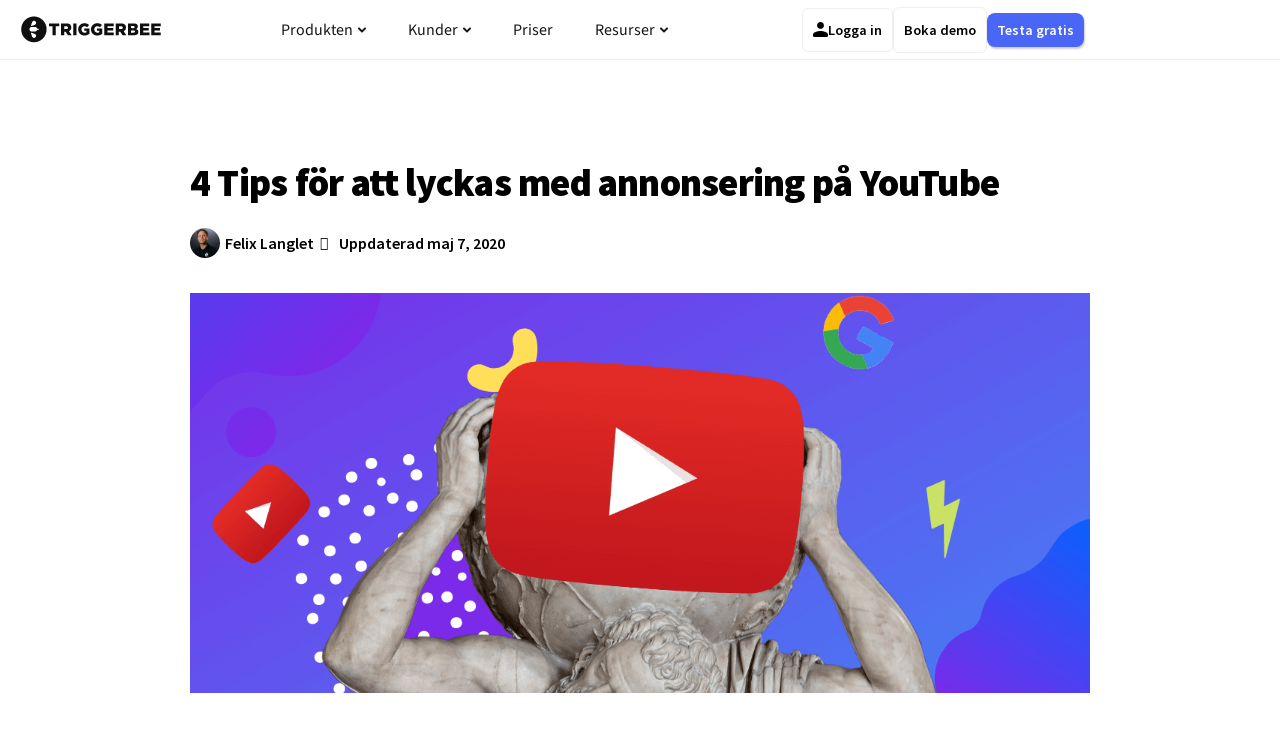

--- FILE ---
content_type: text/html; charset=UTF-8
request_url: https://triggerbee.com/sv/blogg/annonsering-pa-youtube/
body_size: 66491
content:
<!DOCTYPE html>
<html lang="sv-SE" prefix="og: https://ogp.me/ns#">
<head>
<meta charset="UTF-8">
<meta name="viewport" content="width=device-width, initial-scale=1">
	<link rel="stylesheet" id="ao_optimized_gfonts" href="https://fonts.googleapis.com/css?family=Source+Sans+Pro%3A400%2C600%2C700%2C300%7CSource+Sans+Pro%3A400%2C600%2C700%2C300&amp;display=swap"><link rel="profile" href="https://gmpg.org/xfn/11"> 
		<style>img:is([sizes="auto" i], [sizes^="auto," i]) { contain-intrinsic-size: 3000px 1500px }</style>
	
<link rel='preload' as='script' href='https://triggerbee.com/wp-content/plugins/elementor/assets/lib/swiper/v8/swiper.min.js?ver=8.4.5' data-wpacu-preload-js='1'>
  <link rel="preload" href="https://triggerbee.com/wp-content/themes/astra/assets/fonts/astra.woff" as="font" type="font/woff" crossorigin />
  <link rel="preload" href="https://triggerbee.com/wp-content/themes/astra/assets/fonts/astra.ttf" as="font" type="font/ttf" crossorigin />
  <link rel="preload" href="https://triggerbee.com/wp-content/themes/astra/assets/fonts/astra.svg#astra" as="font" type="font/svg" crossorigin />
  <style type='text/css'>
  @font-face {font-family: "Astra";src: url( https://triggerbee.com/wp-content/themes/astra/assets/fonts/astra.woff) format("woff"),url( https://triggerbee.com/wp-content/themes/astra/assets/fonts/astra.ttf) format("truetype"),url( https://triggerbee.com/wp-content/themes/astra/assets/fonts/astra.svg#astra) format("svg");font-weight: normal;font-style: normal;font-display: fallback;}  </style>
  
<!-- Sökmotoroptimering av Rank Math – https://rankmath.com/ -->
<title>4 Tips för att lyckas med annonsering på YouTube | Triggerbee</title>
<meta name="description" content="Att marknadsföra ditt företag är på Youtube är både kostnadseffektivt och givande. Förutsatt att det görs på rätt sätt. Vi har därför bjudit in Albin"/>
<meta name="robots" content="follow, index, max-snippet:-1, max-video-preview:-1, max-image-preview:large"/>
<link rel="canonical" href="https://triggerbee.com/sv/blogg/annonsering-pa-youtube/" />
<meta property="og:locale" content="sv_SE" />
<meta property="og:type" content="article" />
<meta property="og:title" content="4 Tips för att lyckas med annonsering på YouTube | Triggerbee" />
<meta property="og:description" content="Att marknadsföra ditt företag är på Youtube är både kostnadseffektivt och givande. Förutsatt att det görs på rätt sätt. Vi har därför bjudit in Albin" />
<meta property="og:url" content="https://triggerbee.com/sv/blogg/annonsering-pa-youtube/" />
<meta property="og:site_name" content="Triggerbee" />
<meta property="article:publisher" content="https://www.facebook.com/triggerbee/" />
<meta property="article:section" content="Digital marknadsföring" />
<meta property="og:updated_time" content="2020-05-07T17:16:15+02:00" />
<meta property="og:image" content="https://triggerbee.com/wp-content/uploads/tbimages/2020/01/Youtubeannonsering-4-tips-optimized.png" />
<meta property="og:image:secure_url" content="https://triggerbee.com/wp-content/uploads/tbimages/2020/01/Youtubeannonsering-4-tips-optimized.png" />
<meta property="og:image:width" content="1200" />
<meta property="og:image:height" content="633" />
<meta property="og:image:alt" content="Staty som bär på Youtube-playknapp" />
<meta property="og:image:type" content="image/png" />
<meta property="article:published_time" content="2020-01-07T09:23:57+01:00" />
<meta property="article:modified_time" content="2020-05-07T17:16:15+02:00" />
<meta name="twitter:card" content="summary_large_image" />
<meta name="twitter:title" content="4 Tips för att lyckas med annonsering på YouTube | Triggerbee" />
<meta name="twitter:description" content="Att marknadsföra ditt företag är på Youtube är både kostnadseffektivt och givande. Förutsatt att det görs på rätt sätt. Vi har därför bjudit in Albin" />
<meta name="twitter:site" content="@triggerbeeapp" />
<meta name="twitter:creator" content="@triggerbeeapp" />
<meta name="twitter:image" content="https://triggerbee.com/wp-content/uploads/tbimages/2020/01/Youtubeannonsering-4-tips-optimized.png" />
<meta name="twitter:label1" content="Skriven av" />
<meta name="twitter:data1" content="Felix Langlet" />
<meta name="twitter:label2" content="Lästid" />
<meta name="twitter:data2" content="8 minuter" />
<script type="application/ld+json" class="rank-math-schema">{"@context":"https://schema.org","@graph":[{"@type":["Person","Organization"],"@id":"https://triggerbee.com/#person","name":"Felix Langlet","sameAs":["https://www.facebook.com/triggerbee/","https://twitter.com/triggerbeeapp","https://www.instagram.com/trytriggerbee/","https://www.linkedin.com/company/5353425/admin/","https://www.youtube.com/channel/UCso6ZX-Tb5DZwyBKMRnfYvw"],"logo":{"@type":"ImageObject","@id":"https://triggerbee.com/#logo","url":"https://triggerbee.com/wp-content/uploads/tbimages/2020/01/triggerbee-logo-black.svg","contentUrl":"https://triggerbee.com/wp-content/uploads/tbimages/2020/01/triggerbee-logo-black.svg","caption":"Triggerbee","inLanguage":"sv-SE","width":"449","height":"90"},"image":{"@type":"ImageObject","@id":"https://triggerbee.com/#logo","url":"https://triggerbee.com/wp-content/uploads/tbimages/2020/01/triggerbee-logo-black.svg","contentUrl":"https://triggerbee.com/wp-content/uploads/tbimages/2020/01/triggerbee-logo-black.svg","caption":"Triggerbee","inLanguage":"sv-SE","width":"449","height":"90"}},{"@type":"WebSite","@id":"https://triggerbee.com/#website","url":"https://triggerbee.com","name":"Triggerbee","publisher":{"@id":"https://triggerbee.com/#person"},"inLanguage":"sv-SE"},{"@type":"ImageObject","@id":"https://triggerbee.com/wp-content/uploads/tbimages/2020/01/Youtubeannonsering-4-tips-optimized.png","url":"https://triggerbee.com/wp-content/uploads/tbimages/2020/01/Youtubeannonsering-4-tips-optimized.png","width":"1200","height":"633","caption":"Staty som b\u00e4r p\u00e5 Youtube-playknapp","inLanguage":"sv-SE"},{"@type":"BreadcrumbList","@id":"https://triggerbee.com/sv/blogg/annonsering-pa-youtube/#breadcrumb","itemListElement":[{"@type":"ListItem","position":"1","item":{"@id":"https://triggerbee.com","name":"Hem"}},{"@type":"ListItem","position":"2","item":{"@id":"https://triggerbee.com/sv/blogg/annonsering-pa-youtube/","name":"4 Tips f\u00f6r att lyckas med annonsering p\u00e5 YouTube"}}]},{"@type":"WebPage","@id":"https://triggerbee.com/sv/blogg/annonsering-pa-youtube/#webpage","url":"https://triggerbee.com/sv/blogg/annonsering-pa-youtube/","name":"4 Tips f\u00f6r att lyckas med annonsering p\u00e5 YouTube | Triggerbee","datePublished":"2020-01-07T09:23:57+01:00","dateModified":"2020-05-07T17:16:15+02:00","isPartOf":{"@id":"https://triggerbee.com/#website"},"primaryImageOfPage":{"@id":"https://triggerbee.com/wp-content/uploads/tbimages/2020/01/Youtubeannonsering-4-tips-optimized.png"},"inLanguage":"sv-SE","breadcrumb":{"@id":"https://triggerbee.com/sv/blogg/annonsering-pa-youtube/#breadcrumb"}},{"@type":"Person","@id":"https://triggerbee.com/sv/author/felixlanglet/","name":"Felix Langlet","description":"Felix is a self-taught marketer and the head of marketing at Triggerbee. He is specialized in SEO, content marketing, and copywriting. Outside of work, you can find him spending time with his family, listening to podcasts, or watching documentaries.","url":"https://triggerbee.com/sv/author/felixlanglet/","image":{"@type":"ImageObject","@id":"https://triggerbee.com/wp-content/uploads/tbimages/2023/01/Felix-150x150.webp","url":"https://triggerbee.com/wp-content/uploads/tbimages/2023/01/Felix-150x150.webp","caption":"Felix Langlet","inLanguage":"sv-SE"},"sameAs":["https://triggerbee.com","https://www.linkedin.com/in/felixlanglet/"]},{"@type":"BlogPosting","headline":"4 Tips f\u00f6r att lyckas med annonsering p\u00e5 YouTube | Triggerbee","datePublished":"2020-01-07T09:23:57+01:00","dateModified":"2020-05-07T17:16:15+02:00","author":{"@id":"https://triggerbee.com/sv/author/felixlanglet/","name":"Felix Langlet"},"publisher":{"@id":"https://triggerbee.com/#person"},"description":"Learn more about . Att marknadsf\u00f6ra ditt f\u00f6retag \u00e4r p\u00e5 Youtube \u00e4r b\u00e5de kostnadseffektivt och givande. F\u00f6rutsatt att det g\u00f6rs p\u00e5 r\u00e4tt s\u00e4tt. Vi har d\u00e4rf\u00f6r bjudit in Albin","name":"4 Tips f\u00f6r att lyckas med annonsering p\u00e5 YouTube | Triggerbee","@id":"https://triggerbee.com/sv/blogg/annonsering-pa-youtube/#richSnippet","isPartOf":{"@id":"https://triggerbee.com/sv/blogg/annonsering-pa-youtube/#webpage"},"image":{"@id":"https://triggerbee.com/wp-content/uploads/tbimages/2020/01/Youtubeannonsering-4-tips-optimized.png"},"inLanguage":"sv-SE","mainEntityOfPage":{"@id":"https://triggerbee.com/sv/blogg/annonsering-pa-youtube/#webpage"}}]}</script>
<!-- /Rank Math SEO-tillägg för WordPress -->

<link href='https://fonts.googleapis.com' rel='preconnect' />
<link href='https://fonts.gstatic.com' crossorigin rel='preconnect' />
<link href='https://www.clarity.ms' rel='preconnect' />
<link href='https://t.myvisitors.se' rel='preconnect' />
<link href='https://connect.facebook.net' rel='preconnect' />
<link href='https://www.googletagmanager.com' rel='preconnect' />
<link href='https://www.google-analytics.com' rel='preconnect' />
<link href='https://snap.licdn.com' rel='preconnect' />
<link rel="alternate" type="application/rss+xml" title="Onsite Marketing Platform &raquo; Webbflöde" href="https://triggerbee.com/sv/feed/" />
<link rel="alternate" type="application/rss+xml" title="Onsite Marketing Platform &raquo; Kommentarsflöde" href="https://triggerbee.com/sv/comments/feed/" />
<link rel='stylesheet' id='astra-theme-css-css' href='https://triggerbee.com/wp-content/themes/astra/assets/css/minified/frontend.min.css?ver=4.12.0' media='all' />
<style id='astra-theme-css-inline-css'>
.ast-no-sidebar .entry-content .alignfull {margin-left: calc( -50vw + 50%);margin-right: calc( -50vw + 50%);max-width: 100vw;width: 100vw;}.ast-no-sidebar .entry-content .alignwide {margin-left: calc(-41vw + 50%);margin-right: calc(-41vw + 50%);max-width: unset;width: unset;}.ast-no-sidebar .entry-content .alignfull .alignfull,.ast-no-sidebar .entry-content .alignfull .alignwide,.ast-no-sidebar .entry-content .alignwide .alignfull,.ast-no-sidebar .entry-content .alignwide .alignwide,.ast-no-sidebar .entry-content .wp-block-column .alignfull,.ast-no-sidebar .entry-content .wp-block-column .alignwide{width: 100%;margin-left: auto;margin-right: auto;}.wp-block-gallery,.blocks-gallery-grid {margin: 0;}.wp-block-separator {max-width: 100px;}.wp-block-separator.is-style-wide,.wp-block-separator.is-style-dots {max-width: none;}.entry-content .has-2-columns .wp-block-column:first-child {padding-right: 10px;}.entry-content .has-2-columns .wp-block-column:last-child {padding-left: 10px;}@media (max-width: 782px) {.entry-content .wp-block-columns .wp-block-column {flex-basis: 100%;}.entry-content .has-2-columns .wp-block-column:first-child {padding-right: 0;}.entry-content .has-2-columns .wp-block-column:last-child {padding-left: 0;}}body .entry-content .wp-block-latest-posts {margin-left: 0;}body .entry-content .wp-block-latest-posts li {list-style: none;}.ast-no-sidebar .ast-container .entry-content .wp-block-latest-posts {margin-left: 0;}.ast-header-break-point .entry-content .alignwide {margin-left: auto;margin-right: auto;}.entry-content .blocks-gallery-item img {margin-bottom: auto;}.wp-block-pullquote {border-top: 4px solid #555d66;border-bottom: 4px solid #555d66;color: #40464d;}:root{--ast-post-nav-space:0;--ast-container-default-xlg-padding:6.67em;--ast-container-default-lg-padding:5.67em;--ast-container-default-slg-padding:4.34em;--ast-container-default-md-padding:3.34em;--ast-container-default-sm-padding:6.67em;--ast-container-default-xs-padding:2.4em;--ast-container-default-xxs-padding:1.4em;--ast-code-block-background:#EEEEEE;--ast-comment-inputs-background:#FAFAFA;--ast-normal-container-width:1200px;--ast-narrow-container-width:750px;--ast-blog-title-font-weight:normal;--ast-blog-meta-weight:inherit;--ast-global-color-primary:var(--ast-global-color-5);--ast-global-color-secondary:var(--ast-global-color-4);--ast-global-color-alternate-background:var(--ast-global-color-7);--ast-global-color-subtle-background:var(--ast-global-color-6);--ast-bg-style-guide:var( --ast-global-color-secondary,--ast-global-color-5 );--ast-shadow-style-guide:0px 0px 4px 0 #00000057;--ast-global-dark-bg-style:#fff;--ast-global-dark-lfs:#fbfbfb;--ast-widget-bg-color:#fafafa;--ast-wc-container-head-bg-color:#fbfbfb;--ast-title-layout-bg:#eeeeee;--ast-search-border-color:#e7e7e7;--ast-lifter-hover-bg:#e6e6e6;--ast-gallery-block-color:#000;--srfm-color-input-label:var(--ast-global-color-2);}html{font-size:100%;}a,.page-title{color:#5b7fff;}a:hover,a:focus{color:#6222df;}body,button,input,select,textarea,.ast-button,.ast-custom-button{font-family:'Source Sans Pro',sans-serif;font-weight:400;font-size:16px;font-size:1rem;line-height:var(--ast-body-line-height,1.6em);}blockquote{color:#000000;}p,.entry-content p{margin-bottom:1.3em;}h1,h2,h3,h4,h5,h6,.entry-content :where(h1,h2,h3,h4,h5,h6),.entry-content :where(h1,h2,h3,h4,h5,h6) a,.site-title,.site-title a{font-family:'Source Sans Pro',sans-serif;font-weight:300;line-height:1.6em;}.ast-site-identity .site-title a{color:var(--ast-global-color-2);}.site-title{font-size:35px;font-size:2.1875rem;display:none;}header .custom-logo-link img{max-width:200px;width:200px;}.astra-logo-svg{width:200px;}.site-header .site-description{font-size:15px;font-size:0.9375rem;display:none;}.entry-title{font-size:24px;font-size:1.5rem;}.archive .ast-article-post .ast-article-inner,.blog .ast-article-post .ast-article-inner,.archive .ast-article-post .ast-article-inner:hover,.blog .ast-article-post .ast-article-inner:hover{overflow:hidden;}h1,.entry-content :where(h1),.entry-content :where(h1) a{font-size:60px;font-size:3.75rem;font-family:'Source Sans Pro',sans-serif;line-height:1.4em;}h2,.entry-content :where(h2),.entry-content :where(h2) a{font-size:42px;font-size:2.625rem;font-family:'Source Sans Pro',sans-serif;line-height:1.3em;}h3,.entry-content :where(h3),.entry-content :where(h3) a{font-size:30px;font-size:1.875rem;font-family:'Source Sans Pro',sans-serif;line-height:1.3em;}h4,.entry-content :where(h4),.entry-content :where(h4) a{font-size:22px;font-size:1.375rem;line-height:1.2em;font-family:'Source Sans Pro',sans-serif;}h5,.entry-content :where(h5),.entry-content :where(h5) a{font-size:20px;font-size:1.25rem;line-height:1.2em;font-family:'Source Sans Pro',sans-serif;}h6,.entry-content :where(h6),.entry-content :where(h6) a{font-size:13px;font-size:0.8125rem;line-height:1.25em;font-family:'Source Sans Pro',sans-serif;}::selection{background-color:rgba(0,12,255,0.55);color:#000cff;}body,h1,h2,h3,h4,h5,h6,.entry-title a,.entry-content :where(h1,h2,h3,h4,h5,h6),.entry-content :where(h1,h2,h3,h4,h5,h6) a{color:#242222;}.tagcloud a:hover,.tagcloud a:focus,.tagcloud a.current-item{color:#000000;border-color:#5b7fff;background-color:#5b7fff;}input:focus,input[type="text"]:focus,input[type="email"]:focus,input[type="url"]:focus,input[type="password"]:focus,input[type="reset"]:focus,input[type="search"]:focus,textarea:focus{border-color:#5b7fff;}input[type="radio"]:checked,input[type=reset],input[type="checkbox"]:checked,input[type="checkbox"]:hover:checked,input[type="checkbox"]:focus:checked,input[type=range]::-webkit-slider-thumb{border-color:#5b7fff;background-color:#5b7fff;box-shadow:none;}.site-footer a:hover + .post-count,.site-footer a:focus + .post-count{background:#5b7fff;border-color:#5b7fff;}.single .nav-links .nav-previous,.single .nav-links .nav-next{color:#5b7fff;}.entry-meta,.entry-meta *{line-height:1.45;color:#5b7fff;}.entry-meta a:not(.ast-button):hover,.entry-meta a:not(.ast-button):hover *,.entry-meta a:not(.ast-button):focus,.entry-meta a:not(.ast-button):focus *,.page-links > .page-link,.page-links .page-link:hover,.post-navigation a:hover{color:#6222df;}#cat option,.secondary .calendar_wrap thead a,.secondary .calendar_wrap thead a:visited{color:#5b7fff;}.secondary .calendar_wrap #today,.ast-progress-val span{background:#5b7fff;}.secondary a:hover + .post-count,.secondary a:focus + .post-count{background:#5b7fff;border-color:#5b7fff;}.calendar_wrap #today > a{color:#000000;}.page-links .page-link,.single .post-navigation a{color:#5b7fff;}.ast-search-menu-icon .search-form button.search-submit{padding:0 4px;}.ast-search-menu-icon form.search-form{padding-right:0;}.ast-search-menu-icon.slide-search input.search-field{width:0;}.ast-header-search .ast-search-menu-icon.ast-dropdown-active .search-form,.ast-header-search .ast-search-menu-icon.ast-dropdown-active .search-field:focus{transition:all 0.2s;}.search-form input.search-field:focus{outline:none;}.astra-logo-svg:not(.sticky-custom-logo .astra-logo-svg,.transparent-custom-logo .astra-logo-svg,.advanced-header-logo .astra-logo-svg){height:40px;}.widget-title,.widget .wp-block-heading{font-size:22px;font-size:1.375rem;color:#242222;}.ast-search-menu-icon.slide-search a:focus-visible:focus-visible,.astra-search-icon:focus-visible,#close:focus-visible,a:focus-visible,.ast-menu-toggle:focus-visible,.site .skip-link:focus-visible,.wp-block-loginout input:focus-visible,.wp-block-search.wp-block-search__button-inside .wp-block-search__inside-wrapper,.ast-header-navigation-arrow:focus-visible,.ast-orders-table__row .ast-orders-table__cell:focus-visible,a#ast-apply-coupon:focus-visible,#ast-apply-coupon:focus-visible,#close:focus-visible,.button.search-submit:focus-visible,#search_submit:focus,.normal-search:focus-visible,.ast-header-account-wrap:focus-visible,.astra-cart-drawer-close:focus,.ast-single-variation:focus,.ast-button:focus,.ast-builder-button-wrap:has(.ast-custom-button-link:focus),.ast-builder-button-wrap .ast-custom-button-link:focus{outline-style:dotted;outline-color:inherit;outline-width:thin;}input:focus,input[type="text"]:focus,input[type="email"]:focus,input[type="url"]:focus,input[type="password"]:focus,input[type="reset"]:focus,input[type="search"]:focus,input[type="number"]:focus,textarea:focus,.wp-block-search__input:focus,[data-section="section-header-mobile-trigger"] .ast-button-wrap .ast-mobile-menu-trigger-minimal:focus,.ast-mobile-popup-drawer.active .menu-toggle-close:focus,#ast-scroll-top:focus,#coupon_code:focus,#ast-coupon-code:focus{border-style:dotted;border-color:inherit;border-width:thin;}input{outline:none;}.site-logo-img img{ transition:all 0.2s linear;}body .ast-oembed-container *{position:absolute;top:0;width:100%;height:100%;left:0;}body .wp-block-embed-pocket-casts .ast-oembed-container *{position:unset;}.ast-single-post-featured-section + article {margin-top: 2em;}.site-content .ast-single-post-featured-section img {width: 100%;overflow: hidden;object-fit: cover;}.site > .ast-single-related-posts-container {margin-top: 0;}@media (min-width: 769px) {.ast-desktop .ast-container--narrow {max-width: var(--ast-narrow-container-width);margin: 0 auto;}}.ast-page-builder-template .hentry {margin: 0;}.ast-page-builder-template .site-content > .ast-container {max-width: 100%;padding: 0;}.ast-page-builder-template .site .site-content #primary {padding: 0;margin: 0;}.ast-page-builder-template .no-results {text-align: center;margin: 4em auto;}.ast-page-builder-template .ast-pagination {padding: 2em;}.ast-page-builder-template .entry-header.ast-no-title.ast-no-thumbnail {margin-top: 0;}.ast-page-builder-template .entry-header.ast-header-without-markup {margin-top: 0;margin-bottom: 0;}.ast-page-builder-template .entry-header.ast-no-title.ast-no-meta {margin-bottom: 0;}.ast-page-builder-template.single .post-navigation {padding-bottom: 2em;}.ast-page-builder-template.single-post .site-content > .ast-container {max-width: 100%;}.ast-page-builder-template .entry-header {margin-top: 4em;margin-left: auto;margin-right: auto;padding-left: 20px;padding-right: 20px;}.single.ast-page-builder-template .entry-header {padding-left: 20px;padding-right: 20px;}.ast-page-builder-template .ast-archive-description {margin: 4em auto 0;padding-left: 20px;padding-right: 20px;}.ast-page-builder-template.ast-no-sidebar .entry-content .alignwide {margin-left: 0;margin-right: 0;}@media (max-width:768.9px){#ast-desktop-header{display:none;}}@media (min-width:769px){#ast-mobile-header{display:none;}}@media( max-width: 420px ) {.single .nav-links .nav-previous,.single .nav-links .nav-next {width: 100%;text-align: center;}}.wp-block-buttons.aligncenter{justify-content:center;}@media (max-width:782px){.entry-content .wp-block-columns .wp-block-column{margin-left:0px;}}.wp-block-image.aligncenter{margin-left:auto;margin-right:auto;}.wp-block-table.aligncenter{margin-left:auto;margin-right:auto;}.wp-block-buttons .wp-block-button.is-style-outline .wp-block-button__link.wp-element-button,.ast-outline-button,.wp-block-uagb-buttons-child .uagb-buttons-repeater.ast-outline-button{border-color:#ffc300;border-top-width:2px;border-right-width:2px;border-bottom-width:2px;border-left-width:2px;font-family:inherit;font-weight:inherit;line-height:1em;border-top-left-radius:50px;border-top-right-radius:50px;border-bottom-right-radius:50px;border-bottom-left-radius:50px;}.wp-block-button.is-style-outline .wp-block-button__link:hover,.wp-block-buttons .wp-block-button.is-style-outline .wp-block-button__link:focus,.wp-block-buttons .wp-block-button.is-style-outline > .wp-block-button__link:not(.has-text-color):hover,.wp-block-buttons .wp-block-button.wp-block-button__link.is-style-outline:not(.has-text-color):hover,.ast-outline-button:hover,.ast-outline-button:focus,.wp-block-uagb-buttons-child .uagb-buttons-repeater.ast-outline-button:hover,.wp-block-uagb-buttons-child .uagb-buttons-repeater.ast-outline-button:focus{background-color:#ffd71c;}.wp-block-button .wp-block-button__link.wp-element-button.is-style-outline:not(.has-background),.wp-block-button.is-style-outline>.wp-block-button__link.wp-element-button:not(.has-background),.ast-outline-button{background-color:#ffc300;}.entry-content[data-ast-blocks-layout] > figure{margin-bottom:1em;}.elementor-widget-container .elementor-loop-container .e-loop-item[data-elementor-type="loop-item"]{width:100%;}@media (max-width:768px){.ast-left-sidebar #content > .ast-container{display:flex;flex-direction:column-reverse;width:100%;}.ast-separate-container .ast-article-post,.ast-separate-container .ast-article-single{padding:1.5em 2.14em;}.ast-author-box img.avatar{margin:20px 0 0 0;}}@media (min-width:769px){.ast-separate-container.ast-right-sidebar #primary,.ast-separate-container.ast-left-sidebar #primary{border:0;}.search-no-results.ast-separate-container #primary{margin-bottom:4em;}}.menu-toggle,button,.ast-button,.ast-custom-button,.button,input#submit,input[type="button"],input[type="submit"],input[type="reset"]{color:#000000;border-color:#ffc300;background-color:#ffc300;border-top-left-radius:50px;border-top-right-radius:50px;border-bottom-right-radius:50px;border-bottom-left-radius:50px;padding-top:10px;padding-right:30px;padding-bottom:10px;padding-left:30px;font-family:inherit;font-weight:inherit;}button:focus,.menu-toggle:hover,button:hover,.ast-button:hover,.ast-custom-button:hover .button:hover,.ast-custom-button:hover,input[type=reset]:hover,input[type=reset]:focus,input#submit:hover,input#submit:focus,input[type="button"]:hover,input[type="button"]:focus,input[type="submit"]:hover,input[type="submit"]:focus{color:#000000;background-color:#ffd71c;border-color:#ffd71c;}@media (max-width:768px){.ast-mobile-header-stack .main-header-bar .ast-search-menu-icon{display:inline-block;}.ast-header-break-point.ast-header-custom-item-outside .ast-mobile-header-stack .main-header-bar .ast-search-icon{margin:0;}.ast-comment-avatar-wrap img{max-width:2.5em;}.ast-comment-meta{padding:0 1.8888em 1.3333em;}.ast-separate-container .ast-comment-list li.depth-1{padding:1.5em 2.14em;}.ast-separate-container .comment-respond{padding:2em 2.14em;}}@media (min-width:544px){.ast-container{max-width:100%;}}@media (max-width:544px){.ast-separate-container .ast-article-post,.ast-separate-container .ast-article-single,.ast-separate-container .comments-title,.ast-separate-container .ast-archive-description{padding:1.5em 1em;}.ast-separate-container #content .ast-container{padding-left:0.54em;padding-right:0.54em;}.ast-separate-container .ast-comment-list .bypostauthor{padding:.5em;}.ast-search-menu-icon.ast-dropdown-active .search-field{width:170px;}} #ast-mobile-header .ast-site-header-cart-li a{pointer-events:none;}body,.ast-separate-container{background-color:#ffffff;}.ast-no-sidebar.ast-separate-container .entry-content .alignfull {margin-left: -6.67em;margin-right: -6.67em;width: auto;}@media (max-width: 1200px) {.ast-no-sidebar.ast-separate-container .entry-content .alignfull {margin-left: -2.4em;margin-right: -2.4em;}}@media (max-width: 768px) {.ast-no-sidebar.ast-separate-container .entry-content .alignfull {margin-left: -2.14em;margin-right: -2.14em;}}@media (max-width: 544px) {.ast-no-sidebar.ast-separate-container .entry-content .alignfull {margin-left: -1em;margin-right: -1em;}}.ast-no-sidebar.ast-separate-container .entry-content .alignwide {margin-left: -20px;margin-right: -20px;}.ast-no-sidebar.ast-separate-container .entry-content .wp-block-column .alignfull,.ast-no-sidebar.ast-separate-container .entry-content .wp-block-column .alignwide {margin-left: auto;margin-right: auto;width: 100%;}@media (max-width:768px){.site-title{display:none;}.site-header .site-description{display:none;}h1,.entry-content :where(h1),.entry-content :where(h1) a{font-size:30px;}h2,.entry-content :where(h2),.entry-content :where(h2) a{font-size:25px;}h3,.entry-content :where(h3),.entry-content :where(h3) a{font-size:20px;}}@media (max-width:544px){.widget-title{font-size:22px;font-size:1.375rem;}body,button,input,select,textarea,.ast-button,.ast-custom-button{font-size:16px;font-size:1rem;}#secondary,#secondary button,#secondary input,#secondary select,#secondary textarea{font-size:16px;font-size:1rem;}.site-title{display:none;}.site-header .site-description{display:none;}h1,.entry-content :where(h1),.entry-content :where(h1) a{font-size:42px;}h2,.entry-content :where(h2),.entry-content :where(h2) a{font-size:33px;}h3,.entry-content :where(h3),.entry-content :where(h3) a{font-size:28px;}h4,.entry-content :where(h4),.entry-content :where(h4) a{font-size:22px;font-size:1.375rem;}header .custom-logo-link img,.ast-header-break-point .site-branding img,.ast-header-break-point .custom-logo-link img{max-width:155px;width:155px;}.astra-logo-svg{width:155px;}.ast-header-break-point .site-logo-img .custom-mobile-logo-link img{max-width:155px;}}@media (max-width:768px){html{font-size:91.2%;}}@media (max-width:544px){html{font-size:100%;}}@media (min-width:769px){.ast-container{max-width:1240px;}}@media (min-width:769px){.single-post .site-content > .ast-container{max-width:768px;}}@media (min-width:769px){.main-header-menu .sub-menu .menu-item.ast-left-align-sub-menu:hover > .sub-menu,.main-header-menu .sub-menu .menu-item.ast-left-align-sub-menu.focus > .sub-menu{margin-left:-0px;}}.site .comments-area{padding-bottom:3em;}.astra-icon-down_arrow::after {content: "\e900";font-family: Astra;}.astra-icon-close::after {content: "\e5cd";font-family: Astra;}.astra-icon-drag_handle::after {content: "\e25d";font-family: Astra;}.astra-icon-format_align_justify::after {content: "\e235";font-family: Astra;}.astra-icon-menu::after {content: "\e5d2";font-family: Astra;}.astra-icon-reorder::after {content: "\e8fe";font-family: Astra;}.astra-icon-search::after {content: "\e8b6";font-family: Astra;}.astra-icon-zoom_in::after {content: "\e56b";font-family: Astra;}.astra-icon-check-circle::after {content: "\e901";font-family: Astra;}.astra-icon-shopping-cart::after {content: "\f07a";font-family: Astra;}.astra-icon-shopping-bag::after {content: "\f290";font-family: Astra;}.astra-icon-shopping-basket::after {content: "\f291";font-family: Astra;}.astra-icon-circle-o::after {content: "\e903";font-family: Astra;}.astra-icon-certificate::after {content: "\e902";font-family: Astra;}blockquote {padding: 1.2em;}:root .has-ast-global-color-0-color{color:var(--ast-global-color-0);}:root .has-ast-global-color-0-background-color{background-color:var(--ast-global-color-0);}:root .wp-block-button .has-ast-global-color-0-color{color:var(--ast-global-color-0);}:root .wp-block-button .has-ast-global-color-0-background-color{background-color:var(--ast-global-color-0);}:root .has-ast-global-color-1-color{color:var(--ast-global-color-1);}:root .has-ast-global-color-1-background-color{background-color:var(--ast-global-color-1);}:root .wp-block-button .has-ast-global-color-1-color{color:var(--ast-global-color-1);}:root .wp-block-button .has-ast-global-color-1-background-color{background-color:var(--ast-global-color-1);}:root .has-ast-global-color-2-color{color:var(--ast-global-color-2);}:root .has-ast-global-color-2-background-color{background-color:var(--ast-global-color-2);}:root .wp-block-button .has-ast-global-color-2-color{color:var(--ast-global-color-2);}:root .wp-block-button .has-ast-global-color-2-background-color{background-color:var(--ast-global-color-2);}:root .has-ast-global-color-3-color{color:var(--ast-global-color-3);}:root .has-ast-global-color-3-background-color{background-color:var(--ast-global-color-3);}:root .wp-block-button .has-ast-global-color-3-color{color:var(--ast-global-color-3);}:root .wp-block-button .has-ast-global-color-3-background-color{background-color:var(--ast-global-color-3);}:root .has-ast-global-color-4-color{color:var(--ast-global-color-4);}:root .has-ast-global-color-4-background-color{background-color:var(--ast-global-color-4);}:root .wp-block-button .has-ast-global-color-4-color{color:var(--ast-global-color-4);}:root .wp-block-button .has-ast-global-color-4-background-color{background-color:var(--ast-global-color-4);}:root .has-ast-global-color-5-color{color:var(--ast-global-color-5);}:root .has-ast-global-color-5-background-color{background-color:var(--ast-global-color-5);}:root .wp-block-button .has-ast-global-color-5-color{color:var(--ast-global-color-5);}:root .wp-block-button .has-ast-global-color-5-background-color{background-color:var(--ast-global-color-5);}:root .has-ast-global-color-6-color{color:var(--ast-global-color-6);}:root .has-ast-global-color-6-background-color{background-color:var(--ast-global-color-6);}:root .wp-block-button .has-ast-global-color-6-color{color:var(--ast-global-color-6);}:root .wp-block-button .has-ast-global-color-6-background-color{background-color:var(--ast-global-color-6);}:root .has-ast-global-color-7-color{color:var(--ast-global-color-7);}:root .has-ast-global-color-7-background-color{background-color:var(--ast-global-color-7);}:root .wp-block-button .has-ast-global-color-7-color{color:var(--ast-global-color-7);}:root .wp-block-button .has-ast-global-color-7-background-color{background-color:var(--ast-global-color-7);}:root .has-ast-global-color-8-color{color:var(--ast-global-color-8);}:root .has-ast-global-color-8-background-color{background-color:var(--ast-global-color-8);}:root .wp-block-button .has-ast-global-color-8-color{color:var(--ast-global-color-8);}:root .wp-block-button .has-ast-global-color-8-background-color{background-color:var(--ast-global-color-8);}:root{--ast-global-color-0:#0170B9;--ast-global-color-1:#3a3a3a;--ast-global-color-2:#3a3a3a;--ast-global-color-3:#4B4F58;--ast-global-color-4:#F5F5F5;--ast-global-color-5:#FFFFFF;--ast-global-color-6:#E5E5E5;--ast-global-color-7:#424242;--ast-global-color-8:#000000;}:root {--ast-border-color : #dddddd;}.ast-single-entry-banner {-js-display: flex;display: flex;flex-direction: column;justify-content: center;text-align: center;position: relative;background: var(--ast-title-layout-bg);}.ast-single-entry-banner[data-banner-layout="layout-1"] {max-width: 1200px;background: inherit;padding: 20px 0;}.ast-single-entry-banner[data-banner-width-type="custom"] {margin: 0 auto;width: 100%;}.ast-single-entry-banner + .site-content .entry-header {margin-bottom: 0;}.site .ast-author-avatar {--ast-author-avatar-size: ;}a.ast-underline-text {text-decoration: underline;}.ast-container > .ast-terms-link {position: relative;display: block;}a.ast-button.ast-badge-tax {padding: 4px 8px;border-radius: 3px;font-size: inherit;}header.entry-header{text-align:left;}header.entry-header .entry-title{font-size:36px;font-size:2.25rem;}header.entry-header > *:not(:last-child){margin-bottom:10px;}@media (max-width:768px){header.entry-header{text-align:left;}}@media (max-width:544px){header.entry-header{text-align:left;}}.ast-archive-entry-banner {-js-display: flex;display: flex;flex-direction: column;justify-content: center;text-align: center;position: relative;background: var(--ast-title-layout-bg);}.ast-archive-entry-banner[data-banner-width-type="custom"] {margin: 0 auto;width: 100%;}.ast-archive-entry-banner[data-banner-layout="layout-1"] {background: inherit;padding: 20px 0;text-align: left;}body.archive .ast-archive-description{max-width:1200px;width:100%;text-align:left;padding-top:3em;padding-right:3em;padding-bottom:3em;padding-left:3em;}body.archive .ast-archive-description .ast-archive-title,body.archive .ast-archive-description .ast-archive-title *{font-size:36px;font-size:2.25rem;}body.archive .ast-archive-description > *:not(:last-child){margin-bottom:10px;}@media (max-width:768px){body.archive .ast-archive-description{text-align:left;}}@media (max-width:544px){body.archive .ast-archive-description{text-align:left;}}.ast-breadcrumbs .trail-browse,.ast-breadcrumbs .trail-items,.ast-breadcrumbs .trail-items li{display:inline-block;margin:0;padding:0;border:none;background:inherit;text-indent:0;text-decoration:none;}.ast-breadcrumbs .trail-browse{font-size:inherit;font-style:inherit;font-weight:inherit;color:inherit;}.ast-breadcrumbs .trail-items{list-style:none;}.trail-items li::after{padding:0 0.3em;content:"\00bb";}.trail-items li:last-of-type::after{display:none;}h1,h2,h3,h4,h5,h6,.entry-content :where(h1,h2,h3,h4,h5,h6){color:var(--ast-global-color-2);}@media (max-width:768px){.ast-builder-grid-row-container.ast-builder-grid-row-tablet-3-firstrow .ast-builder-grid-row > *:first-child,.ast-builder-grid-row-container.ast-builder-grid-row-tablet-3-lastrow .ast-builder-grid-row > *:last-child{grid-column:1 / -1;}}@media (max-width:544px){.ast-builder-grid-row-container.ast-builder-grid-row-mobile-3-firstrow .ast-builder-grid-row > *:first-child,.ast-builder-grid-row-container.ast-builder-grid-row-mobile-3-lastrow .ast-builder-grid-row > *:last-child{grid-column:1 / -1;}}.ast-builder-layout-element[data-section="title_tagline"]{display:flex;}@media (max-width:768px){.ast-header-break-point .ast-builder-layout-element[data-section="title_tagline"]{display:flex;}}@media (max-width:544px){.ast-header-break-point .ast-builder-layout-element[data-section="title_tagline"]{display:flex;}}.ast-builder-menu-1{font-family:inherit;font-weight:600;}.ast-builder-menu-1 .menu-item > .menu-link{font-size:16px;font-size:1rem;color:#000000;}.ast-builder-menu-1 .menu-item > .ast-menu-toggle{color:#000000;}.ast-builder-menu-1 .sub-menu,.ast-builder-menu-1 .inline-on-mobile .sub-menu{border-top-width:0px;border-bottom-width:0px;border-right-width:0px;border-left-width:0px;border-color:#eaeaea;border-style:solid;}.ast-builder-menu-1 .sub-menu .sub-menu{top:0px;}.ast-builder-menu-1 .main-header-menu > .menu-item > .sub-menu,.ast-builder-menu-1 .main-header-menu > .menu-item > .astra-full-megamenu-wrapper{margin-top:0px;}.ast-desktop .ast-builder-menu-1 .main-header-menu > .menu-item > .sub-menu:before,.ast-desktop .ast-builder-menu-1 .main-header-menu > .menu-item > .astra-full-megamenu-wrapper:before{height:calc( 0px + 0px + 5px );}.ast-desktop .ast-builder-menu-1 .menu-item .sub-menu .menu-link{border-style:none;}@media (max-width:768px){.ast-header-break-point .ast-builder-menu-1 .menu-item.menu-item-has-children > .ast-menu-toggle{top:0;}.ast-builder-menu-1 .inline-on-mobile .menu-item.menu-item-has-children > .ast-menu-toggle{right:-15px;}.ast-builder-menu-1 .menu-item-has-children > .menu-link:after{content:unset;}.ast-builder-menu-1 .main-header-menu > .menu-item > .sub-menu,.ast-builder-menu-1 .main-header-menu > .menu-item > .astra-full-megamenu-wrapper{margin-top:0;}}@media (max-width:544px){.ast-header-break-point .ast-builder-menu-1 .menu-item > .menu-link{font-size:15px;font-size:0.9375rem;}.ast-header-break-point .ast-builder-menu-1 .menu-item.menu-item-has-children > .ast-menu-toggle{top:0;}.ast-builder-menu-1 .main-header-menu > .menu-item > .sub-menu,.ast-builder-menu-1 .main-header-menu > .menu-item > .astra-full-megamenu-wrapper{margin-top:0;}.ast-builder-menu-1 .main-header-menu,.ast-builder-menu-1 .main-header-menu .sub-menu{background-color:var(--ast-global-color-5);background-image:none;}}.ast-builder-menu-1{display:flex;}@media (max-width:768px){.ast-header-break-point .ast-builder-menu-1{display:flex;}}@media (max-width:544px){.ast-header-break-point .ast-builder-menu-1{display:flex;}}.ast-builder-html-element img.alignnone{display:inline-block;}.ast-builder-html-element p:first-child{margin-top:0;}.ast-builder-html-element p:last-child{margin-bottom:0;}.ast-header-break-point .main-header-bar .ast-builder-html-element{line-height:1.85714285714286;}.ast-header-html-1 .ast-builder-html-element{color:var(--ast-global-color-8);font-size:15px;font-size:0.9375rem;}.ast-header-html-1 a{color:var(--ast-global-color-8);}.ast-header-html-1 a:hover{color:var(--ast-global-color-8);}.ast-header-html-1{font-size:15px;font-size:0.9375rem;}.ast-header-html-1{display:flex;}@media (max-width:768px){.ast-header-break-point .ast-header-html-1{display:flex;}}@media (max-width:544px){.ast-header-break-point .ast-header-html-1{display:flex;}}.ast-header-html-2 .ast-builder-html-element{font-size:15px;font-size:0.9375rem;}.ast-header-html-2 a{color:var(--ast-global-color-8);}.ast-header-html-2 a:hover{color:var(--ast-global-color-8);}@media (max-width:544px){.ast-header-html-2 .ast-builder-html-element{color:var(--ast-global-color-8);font-size:16px;font-size:1rem;}.ast-header-html-2{margin-top:-40px;margin-left:20px;}.ast-header-html-2 a{color:var(--ast-global-color-8);}.ast-header-html-2 a:hover{color:var(--ast-global-color-8);}}.ast-header-html-2{font-size:15px;font-size:0.9375rem;}@media (max-width:544px){.ast-header-html-2{font-size:16px;font-size:1rem;}}.ast-header-html-2{display:flex;}@media (max-width:768px){.ast-header-break-point .ast-header-html-2{display:flex;}}@media (max-width:544px){.ast-header-break-point .ast-header-html-2{display:flex;}}.site-below-footer-wrap{padding-top:20px;padding-bottom:20px;}.site-below-footer-wrap[data-section="section-below-footer-builder"]{background-color:#0a0c27;min-height:80px;}.site-below-footer-wrap[data-section="section-below-footer-builder"] .ast-builder-grid-row{max-width:1200px;min-height:80px;margin-left:auto;margin-right:auto;}.site-below-footer-wrap[data-section="section-below-footer-builder"] .ast-builder-grid-row,.site-below-footer-wrap[data-section="section-below-footer-builder"] .site-footer-section{align-items:flex-start;}.site-below-footer-wrap[data-section="section-below-footer-builder"].ast-footer-row-inline .site-footer-section{display:flex;margin-bottom:0;}.ast-builder-grid-row-2-equal .ast-builder-grid-row{grid-template-columns:repeat( 2,1fr );}@media (max-width:768px){.site-below-footer-wrap[data-section="section-below-footer-builder"].ast-footer-row-tablet-inline .site-footer-section{display:flex;margin-bottom:0;}.site-below-footer-wrap[data-section="section-below-footer-builder"].ast-footer-row-tablet-stack .site-footer-section{display:block;margin-bottom:10px;}.ast-builder-grid-row-container.ast-builder-grid-row-tablet-2-equal .ast-builder-grid-row{grid-template-columns:repeat( 2,1fr );}}@media (max-width:544px){.site-below-footer-wrap[data-section="section-below-footer-builder"].ast-footer-row-mobile-inline .site-footer-section{display:flex;margin-bottom:0;}.site-below-footer-wrap[data-section="section-below-footer-builder"].ast-footer-row-mobile-stack .site-footer-section{display:block;margin-bottom:10px;}.ast-builder-grid-row-container.ast-builder-grid-row-mobile-full .ast-builder-grid-row{grid-template-columns:1fr;}}.site-below-footer-wrap[data-section="section-below-footer-builder"]{display:grid;}@media (max-width:768px){.ast-header-break-point .site-below-footer-wrap[data-section="section-below-footer-builder"]{display:grid;}}@media (max-width:544px){.ast-header-break-point .site-below-footer-wrap[data-section="section-below-footer-builder"]{display:grid;}}.ast-footer-copyright{text-align:left;}.ast-footer-copyright.site-footer-focus-item {color:rgba(255,255,255,0.44);}@media (max-width:768px){.ast-footer-copyright{text-align:left;}}@media (max-width:544px){.ast-footer-copyright{text-align:center;}}.ast-footer-copyright.ast-builder-layout-element{display:flex;}@media (max-width:768px){.ast-header-break-point .ast-footer-copyright.ast-builder-layout-element{display:flex;}}@media (max-width:544px){.ast-header-break-point .ast-footer-copyright.ast-builder-layout-element{display:flex;}}.site-above-footer-wrap{padding-top:20px;padding-bottom:20px;}.site-above-footer-wrap[data-section="section-above-footer-builder"]{background-color:#0a0c27;min-height:60px;}.site-above-footer-wrap[data-section="section-above-footer-builder"] .ast-builder-grid-row{max-width:1200px;min-height:60px;margin-left:auto;margin-right:auto;}.site-above-footer-wrap[data-section="section-above-footer-builder"] .ast-builder-grid-row,.site-above-footer-wrap[data-section="section-above-footer-builder"] .site-footer-section{align-items:flex-start;}.site-above-footer-wrap[data-section="section-above-footer-builder"].ast-footer-row-inline .site-footer-section{display:flex;margin-bottom:0;}.ast-builder-grid-row-4-equal .ast-builder-grid-row{grid-template-columns:repeat( 4,1fr );}@media (max-width:768px){.site-above-footer-wrap[data-section="section-above-footer-builder"].ast-footer-row-tablet-inline .site-footer-section{display:flex;margin-bottom:0;}.site-above-footer-wrap[data-section="section-above-footer-builder"].ast-footer-row-tablet-stack .site-footer-section{display:block;margin-bottom:10px;}.ast-builder-grid-row-container.ast-builder-grid-row-tablet-full .ast-builder-grid-row{grid-template-columns:1fr;}}@media (max-width:544px){.site-above-footer-wrap[data-section="section-above-footer-builder"].ast-footer-row-mobile-inline .site-footer-section{display:flex;margin-bottom:0;}.site-above-footer-wrap[data-section="section-above-footer-builder"].ast-footer-row-mobile-stack .site-footer-section{display:block;margin-bottom:10px;}.ast-builder-grid-row-container.ast-builder-grid-row-mobile-full .ast-builder-grid-row{grid-template-columns:1fr;}}.site-above-footer-wrap[data-section="section-above-footer-builder"]{display:grid;}@media (max-width:768px){.ast-header-break-point .site-above-footer-wrap[data-section="section-above-footer-builder"]{display:grid;}}@media (max-width:544px){.ast-header-break-point .site-above-footer-wrap[data-section="section-above-footer-builder"]{display:grid;}}.footer-widget-area[data-section="sidebar-widgets-footer-widget-1"] .footer-widget-area-inner{text-align:left;}@media (max-width:768px){.footer-widget-area[data-section="sidebar-widgets-footer-widget-1"] .footer-widget-area-inner{text-align:center;}}@media (max-width:544px){.footer-widget-area[data-section="sidebar-widgets-footer-widget-1"] .footer-widget-area-inner{text-align:center;}}.footer-widget-area[data-section="sidebar-widgets-footer-widget-2"] .footer-widget-area-inner{text-align:left;}@media (max-width:768px){.footer-widget-area[data-section="sidebar-widgets-footer-widget-2"] .footer-widget-area-inner{text-align:center;}}@media (max-width:544px){.footer-widget-area[data-section="sidebar-widgets-footer-widget-2"] .footer-widget-area-inner{text-align:center;}}.footer-widget-area[data-section="sidebar-widgets-footer-widget-3"] .footer-widget-area-inner{text-align:left;}@media (max-width:768px){.footer-widget-area[data-section="sidebar-widgets-footer-widget-3"] .footer-widget-area-inner{text-align:center;}}@media (max-width:544px){.footer-widget-area[data-section="sidebar-widgets-footer-widget-3"] .footer-widget-area-inner{text-align:center;}}.footer-widget-area[data-section="sidebar-widgets-footer-widget-4"] .footer-widget-area-inner{text-align:left;}@media (max-width:768px){.footer-widget-area[data-section="sidebar-widgets-footer-widget-4"] .footer-widget-area-inner{text-align:center;}}@media (max-width:544px){.footer-widget-area[data-section="sidebar-widgets-footer-widget-4"] .footer-widget-area-inner{text-align:center;}}.footer-widget-area[data-section="sidebar-widgets-footer-widget-1"] .footer-widget-area-inner a{color:rgba(255,255,255,0.44);}.footer-widget-area[data-section="sidebar-widgets-footer-widget-1"] .footer-widget-area-inner a:hover{color:#ffffff;}.footer-widget-area[data-section="sidebar-widgets-footer-widget-1"] .widget-title,.footer-widget-area[data-section="sidebar-widgets-footer-widget-1"] h1,.footer-widget-area[data-section="sidebar-widgets-footer-widget-1"] .widget-area h1,.footer-widget-area[data-section="sidebar-widgets-footer-widget-1"] h2,.footer-widget-area[data-section="sidebar-widgets-footer-widget-1"] .widget-area h2,.footer-widget-area[data-section="sidebar-widgets-footer-widget-1"] h3,.footer-widget-area[data-section="sidebar-widgets-footer-widget-1"] .widget-area h3,.footer-widget-area[data-section="sidebar-widgets-footer-widget-1"] h4,.footer-widget-area[data-section="sidebar-widgets-footer-widget-1"] .widget-area h4,.footer-widget-area[data-section="sidebar-widgets-footer-widget-1"] h5,.footer-widget-area[data-section="sidebar-widgets-footer-widget-1"] .widget-area h5,.footer-widget-area[data-section="sidebar-widgets-footer-widget-1"] h6,.footer-widget-area[data-section="sidebar-widgets-footer-widget-1"] .widget-area h6{color:#ffffff;}.footer-widget-area[data-section="sidebar-widgets-footer-widget-1"]{display:block;}@media (max-width:768px){.ast-header-break-point .footer-widget-area[data-section="sidebar-widgets-footer-widget-1"]{display:block;}}@media (max-width:544px){.ast-header-break-point .footer-widget-area[data-section="sidebar-widgets-footer-widget-1"]{display:block;}}.footer-widget-area[data-section="sidebar-widgets-footer-widget-2"] .footer-widget-area-inner a{color:rgba(255,255,255,0.44);}.footer-widget-area[data-section="sidebar-widgets-footer-widget-2"] .footer-widget-area-inner a:hover{color:#ffffff;}.footer-widget-area[data-section="sidebar-widgets-footer-widget-2"] .widget-title,.footer-widget-area[data-section="sidebar-widgets-footer-widget-2"] h1,.footer-widget-area[data-section="sidebar-widgets-footer-widget-2"] .widget-area h1,.footer-widget-area[data-section="sidebar-widgets-footer-widget-2"] h2,.footer-widget-area[data-section="sidebar-widgets-footer-widget-2"] .widget-area h2,.footer-widget-area[data-section="sidebar-widgets-footer-widget-2"] h3,.footer-widget-area[data-section="sidebar-widgets-footer-widget-2"] .widget-area h3,.footer-widget-area[data-section="sidebar-widgets-footer-widget-2"] h4,.footer-widget-area[data-section="sidebar-widgets-footer-widget-2"] .widget-area h4,.footer-widget-area[data-section="sidebar-widgets-footer-widget-2"] h5,.footer-widget-area[data-section="sidebar-widgets-footer-widget-2"] .widget-area h5,.footer-widget-area[data-section="sidebar-widgets-footer-widget-2"] h6,.footer-widget-area[data-section="sidebar-widgets-footer-widget-2"] .widget-area h6{color:#ffffff;}.footer-widget-area[data-section="sidebar-widgets-footer-widget-2"]{display:block;}@media (max-width:768px){.ast-header-break-point .footer-widget-area[data-section="sidebar-widgets-footer-widget-2"]{display:block;}}@media (max-width:544px){.ast-header-break-point .footer-widget-area[data-section="sidebar-widgets-footer-widget-2"]{display:block;}}.footer-widget-area[data-section="sidebar-widgets-footer-widget-3"] .footer-widget-area-inner a{color:rgba(255,255,255,0.44);}.footer-widget-area[data-section="sidebar-widgets-footer-widget-3"] .footer-widget-area-inner a:hover{color:#ffffff;}.footer-widget-area[data-section="sidebar-widgets-footer-widget-3"] .widget-title,.footer-widget-area[data-section="sidebar-widgets-footer-widget-3"] h1,.footer-widget-area[data-section="sidebar-widgets-footer-widget-3"] .widget-area h1,.footer-widget-area[data-section="sidebar-widgets-footer-widget-3"] h2,.footer-widget-area[data-section="sidebar-widgets-footer-widget-3"] .widget-area h2,.footer-widget-area[data-section="sidebar-widgets-footer-widget-3"] h3,.footer-widget-area[data-section="sidebar-widgets-footer-widget-3"] .widget-area h3,.footer-widget-area[data-section="sidebar-widgets-footer-widget-3"] h4,.footer-widget-area[data-section="sidebar-widgets-footer-widget-3"] .widget-area h4,.footer-widget-area[data-section="sidebar-widgets-footer-widget-3"] h5,.footer-widget-area[data-section="sidebar-widgets-footer-widget-3"] .widget-area h5,.footer-widget-area[data-section="sidebar-widgets-footer-widget-3"] h6,.footer-widget-area[data-section="sidebar-widgets-footer-widget-3"] .widget-area h6{color:#ffffff;}.footer-widget-area[data-section="sidebar-widgets-footer-widget-3"]{display:block;}@media (max-width:768px){.ast-header-break-point .footer-widget-area[data-section="sidebar-widgets-footer-widget-3"]{display:block;}}@media (max-width:544px){.ast-header-break-point .footer-widget-area[data-section="sidebar-widgets-footer-widget-3"]{display:block;}}.footer-widget-area[data-section="sidebar-widgets-footer-widget-4"] .footer-widget-area-inner a{color:rgba(255,255,255,0.44);}.footer-widget-area[data-section="sidebar-widgets-footer-widget-4"] .footer-widget-area-inner a:hover{color:#ffffff;}.footer-widget-area[data-section="sidebar-widgets-footer-widget-4"] .widget-title,.footer-widget-area[data-section="sidebar-widgets-footer-widget-4"] h1,.footer-widget-area[data-section="sidebar-widgets-footer-widget-4"] .widget-area h1,.footer-widget-area[data-section="sidebar-widgets-footer-widget-4"] h2,.footer-widget-area[data-section="sidebar-widgets-footer-widget-4"] .widget-area h2,.footer-widget-area[data-section="sidebar-widgets-footer-widget-4"] h3,.footer-widget-area[data-section="sidebar-widgets-footer-widget-4"] .widget-area h3,.footer-widget-area[data-section="sidebar-widgets-footer-widget-4"] h4,.footer-widget-area[data-section="sidebar-widgets-footer-widget-4"] .widget-area h4,.footer-widget-area[data-section="sidebar-widgets-footer-widget-4"] h5,.footer-widget-area[data-section="sidebar-widgets-footer-widget-4"] .widget-area h5,.footer-widget-area[data-section="sidebar-widgets-footer-widget-4"] h6,.footer-widget-area[data-section="sidebar-widgets-footer-widget-4"] .widget-area h6{color:#ffffff;}.footer-widget-area[data-section="sidebar-widgets-footer-widget-4"]{display:block;}@media (max-width:768px){.ast-header-break-point .footer-widget-area[data-section="sidebar-widgets-footer-widget-4"]{display:block;}}@media (max-width:544px){.ast-header-break-point .footer-widget-area[data-section="sidebar-widgets-footer-widget-4"]{display:block;}}.elementor-posts-container [CLASS*="ast-width-"]{width:100%;}.elementor-template-full-width .ast-container{display:block;}.elementor-screen-only,.screen-reader-text,.screen-reader-text span,.ui-helper-hidden-accessible{top:0 !important;}@media (max-width:544px){.elementor-element .elementor-wc-products .woocommerce[class*="columns-"] ul.products li.product{width:auto;margin:0;}.elementor-element .woocommerce .woocommerce-result-count{float:none;}}.ast-header-break-point .main-header-bar{border-bottom-width:0px;border-bottom-color:#ffffff;}@media (min-width:769px){.main-header-bar{border-bottom-width:0px;border-bottom-color:#ffffff;}}.ast-flex{-webkit-align-content:center;-ms-flex-line-pack:center;align-content:center;-webkit-box-align:center;-webkit-align-items:center;-moz-box-align:center;-ms-flex-align:center;align-items:center;}.main-header-bar{padding:1em 0;}.ast-site-identity{padding:0;}.header-main-layout-1 .ast-flex.main-header-container, .header-main-layout-3 .ast-flex.main-header-container{-webkit-align-content:center;-ms-flex-line-pack:center;align-content:center;-webkit-box-align:center;-webkit-align-items:center;-moz-box-align:center;-ms-flex-align:center;align-items:center;}.header-main-layout-1 .ast-flex.main-header-container, .header-main-layout-3 .ast-flex.main-header-container{-webkit-align-content:center;-ms-flex-line-pack:center;align-content:center;-webkit-box-align:center;-webkit-align-items:center;-moz-box-align:center;-ms-flex-align:center;align-items:center;}.main-header-menu .sub-menu .menu-item.menu-item-has-children > .menu-link:after{position:absolute;right:1em;top:50%;transform:translate(0,-50%) rotate(270deg);}.ast-header-break-point .main-header-bar .main-header-bar-navigation .page_item_has_children > .ast-menu-toggle::before, .ast-header-break-point .main-header-bar .main-header-bar-navigation .menu-item-has-children > .ast-menu-toggle::before, .ast-mobile-popup-drawer .main-header-bar-navigation .menu-item-has-children>.ast-menu-toggle::before, .ast-header-break-point .ast-mobile-header-wrap .main-header-bar-navigation .menu-item-has-children > .ast-menu-toggle::before{font-weight:bold;content:"\e900";font-family:Astra;text-decoration:inherit;display:inline-block;}.ast-header-break-point .main-navigation ul.sub-menu .menu-item .menu-link:before{content:"\e900";font-family:Astra;font-size:.65em;text-decoration:inherit;display:inline-block;transform:translate(0, -2px) rotateZ(270deg);margin-right:5px;}.widget_search .search-form:after{font-family:Astra;font-size:1.2em;font-weight:normal;content:"\e8b6";position:absolute;top:50%;right:15px;transform:translate(0, -50%);}.astra-search-icon::before{content:"\e8b6";font-family:Astra;font-style:normal;font-weight:normal;text-decoration:inherit;text-align:center;-webkit-font-smoothing:antialiased;-moz-osx-font-smoothing:grayscale;z-index:3;}.main-header-bar .main-header-bar-navigation .page_item_has_children > a:after, .main-header-bar .main-header-bar-navigation .menu-item-has-children > a:after, .menu-item-has-children .ast-header-navigation-arrow:after{content:"\e900";display:inline-block;font-family:Astra;font-size:.6rem;font-weight:bold;text-rendering:auto;-webkit-font-smoothing:antialiased;-moz-osx-font-smoothing:grayscale;margin-left:10px;line-height:normal;}.menu-item-has-children .sub-menu .ast-header-navigation-arrow:after{margin-left:0;}.ast-mobile-popup-drawer .main-header-bar-navigation .ast-submenu-expanded>.ast-menu-toggle::before{transform:rotateX(180deg);}.ast-header-break-point .main-header-bar-navigation .menu-item-has-children > .menu-link:after{display:none;}@media (min-width:769px){.ast-builder-menu .main-navigation > ul > li:last-child a{margin-right:0;}}.ast-separate-container .ast-article-inner{background-color:transparent;background-image:none;}.ast-separate-container .ast-article-post{background-color:var(--ast-global-color-5);}@media (max-width:768px){.ast-separate-container .ast-article-post{background-color:var(--ast-global-color-5);}}@media (max-width:544px){.ast-separate-container .ast-article-post{background-color:var(--ast-global-color-5);}}.ast-separate-container .ast-article-single:not(.ast-related-post), .ast-separate-container .error-404, .ast-separate-container .no-results, .single.ast-separate-container  .ast-author-meta, .ast-separate-container .related-posts-title-wrapper, .ast-separate-container .comments-count-wrapper, .ast-box-layout.ast-plain-container .site-content, .ast-padded-layout.ast-plain-container .site-content, .ast-separate-container .ast-archive-description, .ast-separate-container .comments-area .comment-respond, .ast-separate-container .comments-area .ast-comment-list li, .ast-separate-container .comments-area .comments-title{background-color:var(--ast-global-color-5);}@media (max-width:768px){.ast-separate-container .ast-article-single:not(.ast-related-post), .ast-separate-container .error-404, .ast-separate-container .no-results, .single.ast-separate-container  .ast-author-meta, .ast-separate-container .related-posts-title-wrapper, .ast-separate-container .comments-count-wrapper, .ast-box-layout.ast-plain-container .site-content, .ast-padded-layout.ast-plain-container .site-content, .ast-separate-container .ast-archive-description{background-color:var(--ast-global-color-5);}}@media (max-width:544px){.ast-separate-container .ast-article-single:not(.ast-related-post), .ast-separate-container .error-404, .ast-separate-container .no-results, .single.ast-separate-container  .ast-author-meta, .ast-separate-container .related-posts-title-wrapper, .ast-separate-container .comments-count-wrapper, .ast-box-layout.ast-plain-container .site-content, .ast-padded-layout.ast-plain-container .site-content, .ast-separate-container .ast-archive-description{background-color:var(--ast-global-color-5);}}.ast-separate-container.ast-two-container #secondary .widget{background-color:var(--ast-global-color-5);}@media (max-width:768px){.ast-separate-container.ast-two-container #secondary .widget{background-color:var(--ast-global-color-5);}}@media (max-width:544px){.ast-separate-container.ast-two-container #secondary .widget{background-color:var(--ast-global-color-5);}}.ast-mobile-header-content > *,.ast-desktop-header-content > * {padding: 10px 0;height: auto;}.ast-mobile-header-content > *:first-child,.ast-desktop-header-content > *:first-child {padding-top: 10px;}.ast-mobile-header-content > .ast-builder-menu,.ast-desktop-header-content > .ast-builder-menu {padding-top: 0;}.ast-mobile-header-content > *:last-child,.ast-desktop-header-content > *:last-child {padding-bottom: 0;}.ast-mobile-header-content .ast-search-menu-icon.ast-inline-search label,.ast-desktop-header-content .ast-search-menu-icon.ast-inline-search label {width: 100%;}.ast-desktop-header-content .main-header-bar-navigation .ast-submenu-expanded > .ast-menu-toggle::before {transform: rotateX(180deg);}#ast-desktop-header .ast-desktop-header-content,.ast-mobile-header-content .ast-search-icon,.ast-desktop-header-content .ast-search-icon,.ast-mobile-header-wrap .ast-mobile-header-content,.ast-main-header-nav-open.ast-popup-nav-open .ast-mobile-header-wrap .ast-mobile-header-content,.ast-main-header-nav-open.ast-popup-nav-open .ast-desktop-header-content {display: none;}.ast-main-header-nav-open.ast-header-break-point #ast-desktop-header .ast-desktop-header-content,.ast-main-header-nav-open.ast-header-break-point .ast-mobile-header-wrap .ast-mobile-header-content {display: block;}.ast-desktop .ast-desktop-header-content .astra-menu-animation-slide-up > .menu-item > .sub-menu,.ast-desktop .ast-desktop-header-content .astra-menu-animation-slide-up > .menu-item .menu-item > .sub-menu,.ast-desktop .ast-desktop-header-content .astra-menu-animation-slide-down > .menu-item > .sub-menu,.ast-desktop .ast-desktop-header-content .astra-menu-animation-slide-down > .menu-item .menu-item > .sub-menu,.ast-desktop .ast-desktop-header-content .astra-menu-animation-fade > .menu-item > .sub-menu,.ast-desktop .ast-desktop-header-content .astra-menu-animation-fade > .menu-item .menu-item > .sub-menu {opacity: 1;visibility: visible;}.ast-hfb-header.ast-default-menu-enable.ast-header-break-point .ast-mobile-header-wrap .ast-mobile-header-content .main-header-bar-navigation {width: unset;margin: unset;}.ast-mobile-header-content.content-align-flex-end .main-header-bar-navigation .menu-item-has-children > .ast-menu-toggle,.ast-desktop-header-content.content-align-flex-end .main-header-bar-navigation .menu-item-has-children > .ast-menu-toggle {left: calc( 20px - 0.907em);right: auto;}.ast-mobile-header-content .ast-search-menu-icon,.ast-mobile-header-content .ast-search-menu-icon.slide-search,.ast-desktop-header-content .ast-search-menu-icon,.ast-desktop-header-content .ast-search-menu-icon.slide-search {width: 100%;position: relative;display: block;right: auto;transform: none;}.ast-mobile-header-content .ast-search-menu-icon.slide-search .search-form,.ast-mobile-header-content .ast-search-menu-icon .search-form,.ast-desktop-header-content .ast-search-menu-icon.slide-search .search-form,.ast-desktop-header-content .ast-search-menu-icon .search-form {right: 0;visibility: visible;opacity: 1;position: relative;top: auto;transform: none;padding: 0;display: block;overflow: hidden;}.ast-mobile-header-content .ast-search-menu-icon.ast-inline-search .search-field,.ast-mobile-header-content .ast-search-menu-icon .search-field,.ast-desktop-header-content .ast-search-menu-icon.ast-inline-search .search-field,.ast-desktop-header-content .ast-search-menu-icon .search-field {width: 100%;padding-right: 5.5em;}.ast-mobile-header-content .ast-search-menu-icon .search-submit,.ast-desktop-header-content .ast-search-menu-icon .search-submit {display: block;position: absolute;height: 100%;top: 0;right: 0;padding: 0 1em;border-radius: 0;}.ast-hfb-header.ast-default-menu-enable.ast-header-break-point .ast-mobile-header-wrap .ast-mobile-header-content .main-header-bar-navigation ul .sub-menu .menu-link {padding-left: 30px;}.ast-hfb-header.ast-default-menu-enable.ast-header-break-point .ast-mobile-header-wrap .ast-mobile-header-content .main-header-bar-navigation .sub-menu .menu-item .menu-item .menu-link {padding-left: 40px;}.ast-mobile-popup-drawer.active .ast-mobile-popup-inner{background-color:#ffffff;;}.ast-mobile-header-wrap .ast-mobile-header-content, .ast-desktop-header-content{background-color:#ffffff;;}.ast-mobile-popup-content > *, .ast-mobile-header-content > *, .ast-desktop-popup-content > *, .ast-desktop-header-content > *{padding-top:30px;padding-bottom:30px;}.content-align-flex-start .ast-builder-layout-element{justify-content:flex-start;}.content-align-flex-start .main-header-menu{text-align:left;}.ast-mobile-popup-drawer.active .menu-toggle-close{color:#3a3a3a;}.ast-mobile-header-wrap .ast-primary-header-bar,.ast-primary-header-bar .site-primary-header-wrap{min-height:70px;}.ast-desktop .ast-primary-header-bar .main-header-menu > .menu-item{line-height:70px;}#masthead .ast-container,.site-header-focus-item + .ast-breadcrumbs-wrapper{max-width:100%;padding-left:35px;padding-right:35px;}.ast-header-break-point #masthead .ast-mobile-header-wrap .ast-primary-header-bar,.ast-header-break-point #masthead .ast-mobile-header-wrap .ast-below-header-bar,.ast-header-break-point #masthead .ast-mobile-header-wrap .ast-above-header-bar{padding-left:20px;padding-right:20px;}.ast-header-break-point .ast-primary-header-bar{border-bottom-width:0px;border-bottom-color:#ffffff;border-bottom-style:solid;}@media (min-width:769px){.ast-primary-header-bar{border-bottom-width:0px;border-bottom-color:#ffffff;border-bottom-style:solid;}}.ast-primary-header-bar{background-color:#fffefe;background-image:none;}@media (max-width:544px){.ast-primary-header-bar.ast-primary-header{background-color:var(--ast-global-color-5);background-image:none;}}.ast-desktop .ast-primary-header-bar.main-header-bar, .ast-header-break-point #masthead .ast-primary-header-bar.main-header-bar{padding-top:0px;padding-bottom:0px;padding-left:0px;padding-right:0px;}.ast-primary-header-bar{display:block;}@media (max-width:768px){.ast-header-break-point .ast-primary-header-bar{display:grid;}}@media (max-width:544px){.ast-header-break-point .ast-primary-header-bar{display:grid;}}[data-section="section-header-mobile-trigger"] .ast-button-wrap .ast-mobile-menu-trigger-minimal{color:var(--ast-global-color-1);border:none;background:transparent;}[data-section="section-header-mobile-trigger"] .ast-button-wrap .mobile-menu-toggle-icon .ast-mobile-svg{width:30px;height:30px;fill:var(--ast-global-color-1);}[data-section="section-header-mobile-trigger"] .ast-button-wrap .mobile-menu-wrap .mobile-menu{color:var(--ast-global-color-1);font-size:16px;}.footer-nav-wrap .astra-footer-vertical-menu {display: grid;}@media (min-width: 769px) {.footer-nav-wrap .astra-footer-horizontal-menu li {margin: 0;}.footer-nav-wrap .astra-footer-horizontal-menu a {padding: 0 0.5em;}}@media (min-width: 769px) {.footer-nav-wrap .astra-footer-horizontal-menu li:first-child a {padding-left: 0;}.footer-nav-wrap .astra-footer-horizontal-menu li:last-child a {padding-right: 0;}}.footer-widget-area[data-section="section-footer-menu"] .astra-footer-horizontal-menu{justify-content:flex-end;}.footer-widget-area[data-section="section-footer-menu"] .astra-footer-vertical-menu .menu-item{align-items:flex-end;}@media (max-width:768px){.footer-widget-area[data-section="section-footer-menu"] .astra-footer-tablet-horizontal-menu{justify-content:flex-end;display:flex;}.footer-widget-area[data-section="section-footer-menu"] .astra-footer-tablet-vertical-menu{display:grid;justify-content:flex-end;}.footer-widget-area[data-section="section-footer-menu"] .astra-footer-tablet-vertical-menu .menu-item{align-items:flex-end;}#astra-footer-menu .menu-item > a{padding-top:0px;padding-bottom:0px;padding-left:20px;padding-right:20px;}}@media (max-width:544px){.footer-widget-area[data-section="section-footer-menu"] .astra-footer-mobile-horizontal-menu{justify-content:center;display:flex;}.footer-widget-area[data-section="section-footer-menu"] .astra-footer-mobile-vertical-menu{display:grid;justify-content:center;}.footer-widget-area[data-section="section-footer-menu"] .astra-footer-mobile-vertical-menu .menu-item{align-items:center;}}.footer-widget-area[data-section="section-footer-menu"]{display:block;}@media (max-width:768px){.ast-header-break-point .footer-widget-area[data-section="section-footer-menu"]{display:block;}}@media (max-width:544px){.ast-header-break-point .footer-widget-area[data-section="section-footer-menu"]{display:block;}}:root{--e-global-color-astglobalcolor0:#0170B9;--e-global-color-astglobalcolor1:#3a3a3a;--e-global-color-astglobalcolor2:#3a3a3a;--e-global-color-astglobalcolor3:#4B4F58;--e-global-color-astglobalcolor4:#F5F5F5;--e-global-color-astglobalcolor5:#FFFFFF;--e-global-color-astglobalcolor6:#E5E5E5;--e-global-color-astglobalcolor7:#424242;--e-global-color-astglobalcolor8:#000000;}
</style>

<link rel='stylesheet' id='astra-menu-animation-css' href='https://triggerbee.com/wp-content/themes/astra/assets/css/minified/menu-animation.min.css?ver=4.12.0' media='all' />
<style id='safe-svg-svg-icon-style-inline-css'>
.safe-svg-cover{text-align:center}.safe-svg-cover .safe-svg-inside{display:inline-block;max-width:100%}.safe-svg-cover svg{fill:currentColor;height:100%;max-height:100%;max-width:100%;width:100%}

</style>
<style id='global-styles-inline-css'>
:root{--wp--preset--aspect-ratio--square: 1;--wp--preset--aspect-ratio--4-3: 4/3;--wp--preset--aspect-ratio--3-4: 3/4;--wp--preset--aspect-ratio--3-2: 3/2;--wp--preset--aspect-ratio--2-3: 2/3;--wp--preset--aspect-ratio--16-9: 16/9;--wp--preset--aspect-ratio--9-16: 9/16;--wp--preset--color--black: #000000;--wp--preset--color--cyan-bluish-gray: #abb8c3;--wp--preset--color--white: #ffffff;--wp--preset--color--pale-pink: #f78da7;--wp--preset--color--vivid-red: #cf2e2e;--wp--preset--color--luminous-vivid-orange: #ff6900;--wp--preset--color--luminous-vivid-amber: #fcb900;--wp--preset--color--light-green-cyan: #7bdcb5;--wp--preset--color--vivid-green-cyan: #00d084;--wp--preset--color--pale-cyan-blue: #8ed1fc;--wp--preset--color--vivid-cyan-blue: #0693e3;--wp--preset--color--vivid-purple: #9b51e0;--wp--preset--color--ast-global-color-0: var(--ast-global-color-0);--wp--preset--color--ast-global-color-1: var(--ast-global-color-1);--wp--preset--color--ast-global-color-2: var(--ast-global-color-2);--wp--preset--color--ast-global-color-3: var(--ast-global-color-3);--wp--preset--color--ast-global-color-4: var(--ast-global-color-4);--wp--preset--color--ast-global-color-5: var(--ast-global-color-5);--wp--preset--color--ast-global-color-6: var(--ast-global-color-6);--wp--preset--color--ast-global-color-7: var(--ast-global-color-7);--wp--preset--color--ast-global-color-8: var(--ast-global-color-8);--wp--preset--gradient--vivid-cyan-blue-to-vivid-purple: linear-gradient(135deg,rgba(6,147,227,1) 0%,rgb(155,81,224) 100%);--wp--preset--gradient--light-green-cyan-to-vivid-green-cyan: linear-gradient(135deg,rgb(122,220,180) 0%,rgb(0,208,130) 100%);--wp--preset--gradient--luminous-vivid-amber-to-luminous-vivid-orange: linear-gradient(135deg,rgba(252,185,0,1) 0%,rgba(255,105,0,1) 100%);--wp--preset--gradient--luminous-vivid-orange-to-vivid-red: linear-gradient(135deg,rgba(255,105,0,1) 0%,rgb(207,46,46) 100%);--wp--preset--gradient--very-light-gray-to-cyan-bluish-gray: linear-gradient(135deg,rgb(238,238,238) 0%,rgb(169,184,195) 100%);--wp--preset--gradient--cool-to-warm-spectrum: linear-gradient(135deg,rgb(74,234,220) 0%,rgb(151,120,209) 20%,rgb(207,42,186) 40%,rgb(238,44,130) 60%,rgb(251,105,98) 80%,rgb(254,248,76) 100%);--wp--preset--gradient--blush-light-purple: linear-gradient(135deg,rgb(255,206,236) 0%,rgb(152,150,240) 100%);--wp--preset--gradient--blush-bordeaux: linear-gradient(135deg,rgb(254,205,165) 0%,rgb(254,45,45) 50%,rgb(107,0,62) 100%);--wp--preset--gradient--luminous-dusk: linear-gradient(135deg,rgb(255,203,112) 0%,rgb(199,81,192) 50%,rgb(65,88,208) 100%);--wp--preset--gradient--pale-ocean: linear-gradient(135deg,rgb(255,245,203) 0%,rgb(182,227,212) 50%,rgb(51,167,181) 100%);--wp--preset--gradient--electric-grass: linear-gradient(135deg,rgb(202,248,128) 0%,rgb(113,206,126) 100%);--wp--preset--gradient--midnight: linear-gradient(135deg,rgb(2,3,129) 0%,rgb(40,116,252) 100%);--wp--preset--font-size--small: 13px;--wp--preset--font-size--medium: 20px;--wp--preset--font-size--large: 36px;--wp--preset--font-size--x-large: 42px;--wp--preset--spacing--20: 0.44rem;--wp--preset--spacing--30: 0.67rem;--wp--preset--spacing--40: 1rem;--wp--preset--spacing--50: 1.5rem;--wp--preset--spacing--60: 2.25rem;--wp--preset--spacing--70: 3.38rem;--wp--preset--spacing--80: 5.06rem;--wp--preset--shadow--natural: 6px 6px 9px rgba(0, 0, 0, 0.2);--wp--preset--shadow--deep: 12px 12px 50px rgba(0, 0, 0, 0.4);--wp--preset--shadow--sharp: 6px 6px 0px rgba(0, 0, 0, 0.2);--wp--preset--shadow--outlined: 6px 6px 0px -3px rgba(255, 255, 255, 1), 6px 6px rgba(0, 0, 0, 1);--wp--preset--shadow--crisp: 6px 6px 0px rgba(0, 0, 0, 1);}:root { --wp--style--global--content-size: var(--wp--custom--ast-content-width-size);--wp--style--global--wide-size: var(--wp--custom--ast-wide-width-size); }:where(body) { margin: 0; }.wp-site-blocks > .alignleft { float: left; margin-right: 2em; }.wp-site-blocks > .alignright { float: right; margin-left: 2em; }.wp-site-blocks > .aligncenter { justify-content: center; margin-left: auto; margin-right: auto; }:where(.wp-site-blocks) > * { margin-block-start: 24px; margin-block-end: 0; }:where(.wp-site-blocks) > :first-child { margin-block-start: 0; }:where(.wp-site-blocks) > :last-child { margin-block-end: 0; }:root { --wp--style--block-gap: 24px; }:root :where(.is-layout-flow) > :first-child{margin-block-start: 0;}:root :where(.is-layout-flow) > :last-child{margin-block-end: 0;}:root :where(.is-layout-flow) > *{margin-block-start: 24px;margin-block-end: 0;}:root :where(.is-layout-constrained) > :first-child{margin-block-start: 0;}:root :where(.is-layout-constrained) > :last-child{margin-block-end: 0;}:root :where(.is-layout-constrained) > *{margin-block-start: 24px;margin-block-end: 0;}:root :where(.is-layout-flex){gap: 24px;}:root :where(.is-layout-grid){gap: 24px;}.is-layout-flow > .alignleft{float: left;margin-inline-start: 0;margin-inline-end: 2em;}.is-layout-flow > .alignright{float: right;margin-inline-start: 2em;margin-inline-end: 0;}.is-layout-flow > .aligncenter{margin-left: auto !important;margin-right: auto !important;}.is-layout-constrained > .alignleft{float: left;margin-inline-start: 0;margin-inline-end: 2em;}.is-layout-constrained > .alignright{float: right;margin-inline-start: 2em;margin-inline-end: 0;}.is-layout-constrained > .aligncenter{margin-left: auto !important;margin-right: auto !important;}.is-layout-constrained > :where(:not(.alignleft):not(.alignright):not(.alignfull)){max-width: var(--wp--style--global--content-size);margin-left: auto !important;margin-right: auto !important;}.is-layout-constrained > .alignwide{max-width: var(--wp--style--global--wide-size);}body .is-layout-flex{display: flex;}.is-layout-flex{flex-wrap: wrap;align-items: center;}.is-layout-flex > :is(*, div){margin: 0;}body .is-layout-grid{display: grid;}.is-layout-grid > :is(*, div){margin: 0;}body{padding-top: 0px;padding-right: 0px;padding-bottom: 0px;padding-left: 0px;}a:where(:not(.wp-element-button)){text-decoration: none;}:root :where(.wp-element-button, .wp-block-button__link){background-color: #32373c;border-width: 0;color: #fff;font-family: inherit;font-size: inherit;line-height: inherit;padding: calc(0.667em + 2px) calc(1.333em + 2px);text-decoration: none;}.has-black-color{color: var(--wp--preset--color--black) !important;}.has-cyan-bluish-gray-color{color: var(--wp--preset--color--cyan-bluish-gray) !important;}.has-white-color{color: var(--wp--preset--color--white) !important;}.has-pale-pink-color{color: var(--wp--preset--color--pale-pink) !important;}.has-vivid-red-color{color: var(--wp--preset--color--vivid-red) !important;}.has-luminous-vivid-orange-color{color: var(--wp--preset--color--luminous-vivid-orange) !important;}.has-luminous-vivid-amber-color{color: var(--wp--preset--color--luminous-vivid-amber) !important;}.has-light-green-cyan-color{color: var(--wp--preset--color--light-green-cyan) !important;}.has-vivid-green-cyan-color{color: var(--wp--preset--color--vivid-green-cyan) !important;}.has-pale-cyan-blue-color{color: var(--wp--preset--color--pale-cyan-blue) !important;}.has-vivid-cyan-blue-color{color: var(--wp--preset--color--vivid-cyan-blue) !important;}.has-vivid-purple-color{color: var(--wp--preset--color--vivid-purple) !important;}.has-ast-global-color-0-color{color: var(--wp--preset--color--ast-global-color-0) !important;}.has-ast-global-color-1-color{color: var(--wp--preset--color--ast-global-color-1) !important;}.has-ast-global-color-2-color{color: var(--wp--preset--color--ast-global-color-2) !important;}.has-ast-global-color-3-color{color: var(--wp--preset--color--ast-global-color-3) !important;}.has-ast-global-color-4-color{color: var(--wp--preset--color--ast-global-color-4) !important;}.has-ast-global-color-5-color{color: var(--wp--preset--color--ast-global-color-5) !important;}.has-ast-global-color-6-color{color: var(--wp--preset--color--ast-global-color-6) !important;}.has-ast-global-color-7-color{color: var(--wp--preset--color--ast-global-color-7) !important;}.has-ast-global-color-8-color{color: var(--wp--preset--color--ast-global-color-8) !important;}.has-black-background-color{background-color: var(--wp--preset--color--black) !important;}.has-cyan-bluish-gray-background-color{background-color: var(--wp--preset--color--cyan-bluish-gray) !important;}.has-white-background-color{background-color: var(--wp--preset--color--white) !important;}.has-pale-pink-background-color{background-color: var(--wp--preset--color--pale-pink) !important;}.has-vivid-red-background-color{background-color: var(--wp--preset--color--vivid-red) !important;}.has-luminous-vivid-orange-background-color{background-color: var(--wp--preset--color--luminous-vivid-orange) !important;}.has-luminous-vivid-amber-background-color{background-color: var(--wp--preset--color--luminous-vivid-amber) !important;}.has-light-green-cyan-background-color{background-color: var(--wp--preset--color--light-green-cyan) !important;}.has-vivid-green-cyan-background-color{background-color: var(--wp--preset--color--vivid-green-cyan) !important;}.has-pale-cyan-blue-background-color{background-color: var(--wp--preset--color--pale-cyan-blue) !important;}.has-vivid-cyan-blue-background-color{background-color: var(--wp--preset--color--vivid-cyan-blue) !important;}.has-vivid-purple-background-color{background-color: var(--wp--preset--color--vivid-purple) !important;}.has-ast-global-color-0-background-color{background-color: var(--wp--preset--color--ast-global-color-0) !important;}.has-ast-global-color-1-background-color{background-color: var(--wp--preset--color--ast-global-color-1) !important;}.has-ast-global-color-2-background-color{background-color: var(--wp--preset--color--ast-global-color-2) !important;}.has-ast-global-color-3-background-color{background-color: var(--wp--preset--color--ast-global-color-3) !important;}.has-ast-global-color-4-background-color{background-color: var(--wp--preset--color--ast-global-color-4) !important;}.has-ast-global-color-5-background-color{background-color: var(--wp--preset--color--ast-global-color-5) !important;}.has-ast-global-color-6-background-color{background-color: var(--wp--preset--color--ast-global-color-6) !important;}.has-ast-global-color-7-background-color{background-color: var(--wp--preset--color--ast-global-color-7) !important;}.has-ast-global-color-8-background-color{background-color: var(--wp--preset--color--ast-global-color-8) !important;}.has-black-border-color{border-color: var(--wp--preset--color--black) !important;}.has-cyan-bluish-gray-border-color{border-color: var(--wp--preset--color--cyan-bluish-gray) !important;}.has-white-border-color{border-color: var(--wp--preset--color--white) !important;}.has-pale-pink-border-color{border-color: var(--wp--preset--color--pale-pink) !important;}.has-vivid-red-border-color{border-color: var(--wp--preset--color--vivid-red) !important;}.has-luminous-vivid-orange-border-color{border-color: var(--wp--preset--color--luminous-vivid-orange) !important;}.has-luminous-vivid-amber-border-color{border-color: var(--wp--preset--color--luminous-vivid-amber) !important;}.has-light-green-cyan-border-color{border-color: var(--wp--preset--color--light-green-cyan) !important;}.has-vivid-green-cyan-border-color{border-color: var(--wp--preset--color--vivid-green-cyan) !important;}.has-pale-cyan-blue-border-color{border-color: var(--wp--preset--color--pale-cyan-blue) !important;}.has-vivid-cyan-blue-border-color{border-color: var(--wp--preset--color--vivid-cyan-blue) !important;}.has-vivid-purple-border-color{border-color: var(--wp--preset--color--vivid-purple) !important;}.has-ast-global-color-0-border-color{border-color: var(--wp--preset--color--ast-global-color-0) !important;}.has-ast-global-color-1-border-color{border-color: var(--wp--preset--color--ast-global-color-1) !important;}.has-ast-global-color-2-border-color{border-color: var(--wp--preset--color--ast-global-color-2) !important;}.has-ast-global-color-3-border-color{border-color: var(--wp--preset--color--ast-global-color-3) !important;}.has-ast-global-color-4-border-color{border-color: var(--wp--preset--color--ast-global-color-4) !important;}.has-ast-global-color-5-border-color{border-color: var(--wp--preset--color--ast-global-color-5) !important;}.has-ast-global-color-6-border-color{border-color: var(--wp--preset--color--ast-global-color-6) !important;}.has-ast-global-color-7-border-color{border-color: var(--wp--preset--color--ast-global-color-7) !important;}.has-ast-global-color-8-border-color{border-color: var(--wp--preset--color--ast-global-color-8) !important;}.has-vivid-cyan-blue-to-vivid-purple-gradient-background{background: var(--wp--preset--gradient--vivid-cyan-blue-to-vivid-purple) !important;}.has-light-green-cyan-to-vivid-green-cyan-gradient-background{background: var(--wp--preset--gradient--light-green-cyan-to-vivid-green-cyan) !important;}.has-luminous-vivid-amber-to-luminous-vivid-orange-gradient-background{background: var(--wp--preset--gradient--luminous-vivid-amber-to-luminous-vivid-orange) !important;}.has-luminous-vivid-orange-to-vivid-red-gradient-background{background: var(--wp--preset--gradient--luminous-vivid-orange-to-vivid-red) !important;}.has-very-light-gray-to-cyan-bluish-gray-gradient-background{background: var(--wp--preset--gradient--very-light-gray-to-cyan-bluish-gray) !important;}.has-cool-to-warm-spectrum-gradient-background{background: var(--wp--preset--gradient--cool-to-warm-spectrum) !important;}.has-blush-light-purple-gradient-background{background: var(--wp--preset--gradient--blush-light-purple) !important;}.has-blush-bordeaux-gradient-background{background: var(--wp--preset--gradient--blush-bordeaux) !important;}.has-luminous-dusk-gradient-background{background: var(--wp--preset--gradient--luminous-dusk) !important;}.has-pale-ocean-gradient-background{background: var(--wp--preset--gradient--pale-ocean) !important;}.has-electric-grass-gradient-background{background: var(--wp--preset--gradient--electric-grass) !important;}.has-midnight-gradient-background{background: var(--wp--preset--gradient--midnight) !important;}.has-small-font-size{font-size: var(--wp--preset--font-size--small) !important;}.has-medium-font-size{font-size: var(--wp--preset--font-size--medium) !important;}.has-large-font-size{font-size: var(--wp--preset--font-size--large) !important;}.has-x-large-font-size{font-size: var(--wp--preset--font-size--x-large) !important;}
:root :where(.wp-block-pullquote){font-size: 1.5em;line-height: 1.6;}
</style>
<link rel='stylesheet' id='om-wp-block-library-common-css' href='https://triggerbee.com/wp-includes/css/dist/block-library/common.min.css?ver=6.7.4' media='all' />
<link rel='stylesheet' id='om-wp-block-heading-css' href='https://triggerbee.com/wp-includes/blocks/heading/style.min.css?ver=6.7.4' media='all' />
<link rel='stylesheet' id='om-wp-block-list-css' href='https://triggerbee.com/wp-includes/blocks/list/style.min.css?ver=6.7.4' media='all' />
<link rel='stylesheet' id='om-wp-block-paragraph-css' href='https://triggerbee.com/wp-includes/blocks/paragraph/style.min.css?ver=6.7.4' media='all' />
<link rel='stylesheet' id='fontawesome-css' href='https://triggerbee.com/wp-content/plugins/wp-user-profile-avatar/assets/lib/fontawesome/all.css?ver=4.4.0' media='all' />
<link rel='stylesheet' id='buttons-css' href='https://triggerbee.com/wp-includes/css/buttons.min.css?ver=6.7.4' media='all' />
<link rel='stylesheet' id='dashicons-css' href='https://triggerbee.com/wp-includes/css/dashicons.min.css?ver=6.7.4' media='all' />
<link rel='stylesheet' id='mediaelement-css' href='https://triggerbee.com/wp-includes/js/mediaelement/mediaelementplayer-legacy.min.css?ver=4.2.17' media='all' />
<link rel='stylesheet' id='wp-mediaelement-css' href='https://triggerbee.com/wp-includes/js/mediaelement/wp-mediaelement.min.css?ver=6.7.4' media='all' />
<link rel='stylesheet' id='media-views-css' href='https://triggerbee.com/wp-includes/css/media-views.min.css?ver=6.7.4' media='all' />
<link rel='stylesheet' id='imgareaselect-css' href='https://triggerbee.com/wp-includes/js/imgareaselect/imgareaselect.css?ver=0.9.8' media='all' />
<link rel='stylesheet' id='wp-user-profile-avatar-frontend-css' href='https://triggerbee.com/wp-content/plugins/wp-user-profile-avatar/assets/css/frontend.min.css?ver=1.0.6' media='all' />
<link rel='stylesheet' id='elementor-frontend-css' href='https://triggerbee.com/wp-content/uploads/tbimages/elementor/css/custom-frontend.min.css?ver=1768944732' media='all' />
<link rel='stylesheet' id='widget-image-css' href='https://triggerbee.com/wp-content/plugins/elementor/assets/css/widget-image.min.css?ver=3.31.2' media='all' />
<link rel='stylesheet' id='widget-icon-box-css' href='https://triggerbee.com/wp-content/uploads/tbimages/elementor/css/custom-widget-icon-box.min.css?ver=1768944732' media='all' />
<link rel='stylesheet' id='widget-call-to-action-css' href='https://triggerbee.com/wp-content/uploads/tbimages/elementor/css/custom-pro-widget-call-to-action.min.css?ver=1768944732' media='all' />
<link rel='stylesheet' id='e-transitions-css' href='https://triggerbee.com/wp-content/plugins/elementor-pro/assets/css/conditionals/transitions.min.css?ver=3.31.2' media='all' />
<link rel='stylesheet' id='widget-icon-list-css' href='https://triggerbee.com/wp-content/uploads/tbimages/elementor/css/custom-widget-icon-list.min.css?ver=1768944732' media='all' />
<link rel='stylesheet' id='e-animation-fadeIn-css' href='https://triggerbee.com/wp-content/plugins/elementor/assets/lib/animations/styles/fadeIn.min.css?ver=3.31.2' media='all' />
<link rel='stylesheet' id='widget-mega-menu-css' href='https://triggerbee.com/wp-content/uploads/tbimages/elementor/css/custom-pro-widget-mega-menu.min.css?ver=1768944732' media='all' />
<link rel='stylesheet' id='e-sticky-css' href='https://triggerbee.com/wp-content/plugins/elementor-pro/assets/css/modules/sticky.min.css?ver=3.31.2' media='all' />
<link rel='stylesheet' id='widget-heading-css' href='https://triggerbee.com/wp-content/plugins/elementor/assets/css/widget-heading.min.css?ver=3.31.2' media='all' />
<link rel='stylesheet' id='widget-divider-css' href='https://triggerbee.com/wp-content/plugins/elementor/assets/css/widget-divider.min.css?ver=3.31.2' media='all' />
<link rel='stylesheet' id='swiper-css' href='https://triggerbee.com/wp-content/plugins/elementor/assets/lib/swiper/v8/css/swiper.min.css?ver=8.4.5' media='all' />
<link rel='stylesheet' id='e-swiper-css' href='https://triggerbee.com/wp-content/plugins/elementor/assets/css/conditionals/e-swiper.min.css?ver=3.31.2' media='all' />
<link rel='stylesheet' id='widget-progress-tracker-css' href='https://triggerbee.com/wp-content/plugins/elementor-pro/assets/css/widget-progress-tracker.min.css?ver=3.31.2' media='all' />
<link rel='stylesheet' id='widget-post-info-css' href='https://triggerbee.com/wp-content/plugins/elementor-pro/assets/css/widget-post-info.min.css?ver=3.31.2' media='all' />
<link rel='stylesheet' id='elementor-icons-shared-0-css' href='https://triggerbee.com/wp-content/plugins/elementor/assets/lib/font-awesome/css/fontawesome.min.css?ver=5.15.3' media='all' />
<link rel='stylesheet' id='elementor-icons-fa-regular-css' href='https://triggerbee.com/wp-content/plugins/elementor/assets/lib/font-awesome/css/regular.min.css?ver=5.15.3' media='all' />
<link rel='stylesheet' id='elementor-icons-fa-solid-css' href='https://triggerbee.com/wp-content/plugins/elementor/assets/lib/font-awesome/css/solid.min.css?ver=5.15.3' media='all' />
<link rel='stylesheet' id='widget-posts-css' href='https://triggerbee.com/wp-content/plugins/elementor-pro/assets/css/widget-posts.min.css?ver=3.31.2' media='all' />
<link rel='stylesheet' id='widget-table-of-contents-css' href='https://triggerbee.com/wp-content/plugins/elementor-pro/assets/css/widget-table-of-contents.min.css?ver=3.31.2' media='all' />
<link rel='stylesheet' id='elementor-icons-css' href='https://triggerbee.com/wp-content/plugins/elementor/assets/lib/eicons/css/elementor-icons.min.css?ver=5.43.0' media='all' />
<link rel='stylesheet' id='elementor-post-2005-css' href='https://triggerbee.com/wp-content/uploads/tbimages/elementor/css/post-2005.css?ver=1768944732' media='all' />
<link rel='stylesheet' id='cpel-language-switcher-css' href='https://triggerbee.com/wp-content/plugins/connect-polylang-elementor/assets/css/language-switcher.min.css?ver=2.5.5' media='all' />
<link rel='stylesheet' id='font-awesome-5-all-css' href='https://triggerbee.com/wp-content/plugins/elementor/assets/lib/font-awesome/css/all.min.css?ver=3.31.2' media='all' />
<link rel='stylesheet' id='font-awesome-4-shim-css' href='https://triggerbee.com/wp-content/plugins/elementor/assets/lib/font-awesome/css/v4-shims.min.css?ver=3.31.2' media='all' />
<link rel='stylesheet' id='elementor-post-30692-css' href='https://triggerbee.com/wp-content/uploads/tbimages/elementor/css/post-30692.css?ver=1768944843' media='all' />
<link rel='stylesheet' id='elementor-post-24071-css' href='https://triggerbee.com/wp-content/uploads/tbimages/elementor/css/post-24071.css?ver=1768944844' media='all' />
<link rel='stylesheet' id='elementor-post-7341-css' href='https://triggerbee.com/wp-content/uploads/tbimages/elementor/css/post-7341.css?ver=1768944844' media='all' />
<link rel='stylesheet' id='tablepress-default-css' href='https://triggerbee.com/wp-content/plugins/tablepress/css/build/default.css?ver=3.2.6' media='all' />
<link rel='stylesheet' id='triggerbee-child-theme-css-css' href='https://triggerbee.com/wp-content/themes/astra-child/style.css?ver=1.0.0' media='all' />
<link rel='stylesheet' id='eael-general-css' href='https://triggerbee.com/wp-content/plugins/essential-addons-for-elementor-lite/assets/front-end/css/view/general.min.css?ver=6.5.8' media='all' />
<link rel='stylesheet' id='elementor-gf-local-sourcesans3-css' href='https://triggerbee.com/wp-content/uploads/tbimages/elementor/google-fonts/css/sourcesans3.css?ver=1754376691' media='all' />
<link rel='stylesheet' id='elementor-gf-local-sourcesanspro-css' href='https://triggerbee.com/wp-content/uploads/tbimages/elementor/google-fonts/css/sourcesanspro.css?ver=1754376694' media='all' />
<link rel='stylesheet' id='elementor-icons-triggerbee-icons-1-css' href='https://triggerbee.com/wp-content/uploads/tbimages/elementor/custom-icons/triggerbee-icons-1/css/triggerbee-icons.css?ver=1.0.0' media='all' />
<link rel='stylesheet' id='elementor-icons-fa-brands-css' href='https://triggerbee.com/wp-content/plugins/elementor/assets/lib/font-awesome/css/brands.min.css?ver=5.15.3' media='all' />
<!--n2css--><!--n2js--><script src="https://triggerbee.com/wp-content/themes/astra/assets/js/minified/flexibility.min.js?ver=4.12.0" id="astra-flexibility-js"></script>
<script id="astra-flexibility-js-after">
typeof flexibility !== "undefined" && flexibility(document.documentElement);
</script>
<script id="utils-js-extra">
var userSettings = {"url":"\/","uid":"0","time":"1768975190","secure":"1"};
</script>
<script src="https://triggerbee.com/wp-includes/js/utils.min.js?ver=6.7.4" id="utils-js"></script>
<script src="https://triggerbee.com/wp-includes/js/jquery/jquery.min.js?ver=3.7.1" id="jquery-core-js"></script>
<script src="https://triggerbee.com/wp-includes/js/jquery/jquery-migrate.min.js?ver=3.4.1" id="jquery-migrate-js"></script>
<script src="https://triggerbee.com/wp-includes/js/plupload/moxie.min.js?ver=1.3.5" id="moxiejs-js"></script>
<script src="https://triggerbee.com/wp-includes/js/plupload/plupload.min.js?ver=2.1.9" id="plupload-js"></script>
<!--[if lt IE 8]>
<script src="https://triggerbee.com/wp-includes/js/json2.min.js?ver=2015-05-03" id="json2-js"></script>
<![endif]-->
<script src="https://triggerbee.com/wp-content/plugins/elementor/assets/lib/font-awesome/js/v4-shims.min.js?ver=3.31.2" id="font-awesome-4-shim-js"></script>
<link rel="https://api.w.org/" href="https://triggerbee.com/wp-json/" /><link rel="alternate" title="JSON" type="application/json" href="https://triggerbee.com/wp-json/wp/v2/posts/2478" /><link rel="EditURI" type="application/rsd+xml" title="RSD" href="https://triggerbee.com/xmlrpc.php?rsd" />
<meta name="generator" content="WordPress 6.7.4" />
<link rel='shortlink' href='https://triggerbee.com/?p=2478' />
<link rel="alternate" title="oEmbed (JSON)" type="application/json+oembed" href="https://triggerbee.com/wp-json/oembed/1.0/embed?url=https%3A%2F%2Ftriggerbee.com%2Fsv%2Fblogg%2Fannonsering-pa-youtube%2F&#038;lang=sv" />
<link rel="alternate" title="oEmbed (XML)" type="text/xml+oembed" href="https://triggerbee.com/wp-json/oembed/1.0/embed?url=https%3A%2F%2Ftriggerbee.com%2Fsv%2Fblogg%2Fannonsering-pa-youtube%2F&#038;format=xml&#038;lang=sv" />
<!-- Google Tag Manager -->
<script async>
	(function(w,d,s,l,i){w[l]=w[l]||[];w[l].push({'gtm.start':
new Date().getTime(),event:'gtm.js'});var f=d.getElementsByTagName(s)[0],
j=d.createElement(s),dl=l!='dataLayer'?'&l='+l:'';j.async=true;j.src=
'https://www.googletagmanager.com/gtm.js?id='+i+dl;f.parentNode.insertBefore(j,f);
})(window,document,'script','dataLayer','GTM-MRGR3MQ');
<!-- End Google Tag Manager -->
</script>
<meta name="generator" content="Elementor 3.31.2; features: additional_custom_breakpoints, e_element_cache; settings: css_print_method-external, google_font-enabled, font_display-auto">
			<style>
				.e-con.e-parent:nth-of-type(n+4):not(.e-lazyloaded):not(.e-no-lazyload),
				.e-con.e-parent:nth-of-type(n+4):not(.e-lazyloaded):not(.e-no-lazyload) * {
					background-image: none !important;
				}
				@media screen and (max-height: 1024px) {
					.e-con.e-parent:nth-of-type(n+3):not(.e-lazyloaded):not(.e-no-lazyload),
					.e-con.e-parent:nth-of-type(n+3):not(.e-lazyloaded):not(.e-no-lazyload) * {
						background-image: none !important;
					}
				}
				@media screen and (max-height: 640px) {
					.e-con.e-parent:nth-of-type(n+2):not(.e-lazyloaded):not(.e-no-lazyload),
					.e-con.e-parent:nth-of-type(n+2):not(.e-lazyloaded):not(.e-no-lazyload) * {
						background-image: none !important;
					}
				}
			</style>
			<link rel="stylesheet" href="https://use.typekit.net/kxc7dve.css"><!-- Meta Pixel Code -->
<script defer>
!function(f,b,e,v,n,t,s)
{if(f.fbq)return;n=f.fbq=function(){n.callMethod?
n.callMethod.apply(n,arguments):n.queue.push(arguments)};
if(!f._fbq)f._fbq=n;n.push=n;n.loaded=!0;n.version='2.0';
n.queue=[];t=b.createElement(e);t.async=!0;
t.src=v;s=b.getElementsByTagName(e)[0];
s.parentNode.insertBefore(t,s)}(window, document,'script',
'https://connect.facebook.net/en_US/fbevents.js');
fbq('init', '596474535658002');
fbq('track', 'PageView');
</script>
<noscript><img height="1" width="1" style="display:none"
src="https://www.facebook.com/tr?id=596474535658002&ev=PageView&noscript=1"
/></noscript>
<!-- End Meta Pixel Code --><!-- Google Tag Manager -->
<script>(function(w,d,s,l,i){w[l]=w[l]||[];w[l].push({'gtm.start':
new Date().getTime(),event:'gtm.js'});var f=d.getElementsByTagName(s)[0],
j=d.createElement(s),dl=l!='dataLayer'?'&l='+l:'';j.async=true;j.src=
'https://www.googletagmanager.com/gtm.js?id='+i+dl;f.parentNode.insertBefore(j,f);
})(window,document,'script','dataLayer','GTM-MRGR3MQ');</script>
<!-- End Google Tag Manager --><link rel="icon" href="https://triggerbee.com/wp-content/uploads/tbimages/2020/04/cropped-Triggerbee-FaviconAsset-1-32x32.png" sizes="32x32" />
<link rel="icon" href="https://triggerbee.com/wp-content/uploads/tbimages/2020/04/cropped-Triggerbee-FaviconAsset-1-192x192.png" sizes="192x192" />
<link rel="apple-touch-icon" href="https://triggerbee.com/wp-content/uploads/tbimages/2020/04/cropped-Triggerbee-FaviconAsset-1-180x180.png" />
<meta name="msapplication-TileImage" content="https://triggerbee.com/wp-content/uploads/tbimages/2020/04/cropped-Triggerbee-FaviconAsset-1-270x270.png" />
		<style id="wp-custom-css">
			.e-con-inner .overview {
	background:rgba(128, 191, 255,.05);
	padding:1em;
	border-radius:20px;
	border:1px solid #80bfff;
	padding-bottom:0;
	margin-bottom:20px;
}

.e-con-inner .overview strong {
	font-size:1.4rem!important;
	color:#000;
}

.e-con-inner .overview p {
	font-size:1.2rem!important;
	color:#333;
}

/* Table för priser - jämför features */

.feature-comparison td img {
    max-width:15px;
}

.feature-comparison {
  width: 100%; /* Table spans full container width */
  border-collapse: collapse; /* Remove space between cells */
  table-layout: fixed; /* Equal column widths */
  font-size: 1rem; /* Set font size to 1 rem */
  overflow: hidden; /* Ensures rounding works properly */
}
.feature-comparison th,
.feature-comparison td {
  padding: 15px; /* Add padding for readability */
  box-sizing: border-box; /* Include padding in width calculation */
}

.feature-comparison th {
  font-weight: 600!important; /* Bold text for headers */
  background-color: #e7e8ec; /* Header background color */
  color: #000; /* Text color for contrast */
  font-size:1.2rem!important;
  padding:20px;
}

.feature-comparison td:first-child,
.feature-comparison th:first-child {
  font-weight: 600; /* Bold text for the first column */
  border-right: 1px solid #e7e8ec; /* Right border for the first column */
  text-align:left;
}

/* Remove horizontal borders */
.feature-comparison th,
.feature-comparison td {
  border: none; /* Remove default borders */
  text-align:center;
}

.feature-comparison tbody tr:nth-child(odd) {
  background-color: #ffffff; /* White for odd rows */
}

.feature-comparison tbody tr:nth-child(even) {
  background-color: #F7F8FC; /* Light gray for even rows */
}

.left-aligned th, .left-aligned td{
	text-align:left!important;
}

/* Table för priser - jämför features SLUT */

.e-n-menu-dropdown-icon {
	box-shadow:none!important;
}

.e-n-tabs-heading > .e-n-tab-title {
	box-shadow:none!important;
}

.menu-label {
    font-size: 0.8rem !important;
    background: #26b579;
    border-radius: 5px;
    color: #fff;
    margin-left: 10px;
    vertical-align: 1px;
    padding: 2px 6px;
}

.author-bio-section {
	display:none;
}

span.elementor-button-icon.elementor-align-icon-right > i {
	font-size: 0.75rem!important;
    vertical-align: 1px!important;
}
.cc-link a {
	font-size:0.9rem!important;
}

.no-style .elementor-button {
	background:initial;
	box-shadow:none!important;
}

.no-style .elementor-button:hover {
	background:initial;
	opacity:0.4;
}

.elementor-button:hover {
	box-shadow:none!important
}

/* ----- Sektionsstyling ----- */
.info-box {
	background:#f0f0f9;
	font-size:15px;
	padding: 20px;
	margin:10px 0;
	border-radius:4px;
}

/* --- NY SITE STYLING --- */

.hero-img {
    width:100%;
    max-width:clamp(20rem, 1320px - 2rem, 110rem)!important;
    margin:0 auto!important;
}

/* SEKTIONSSTYLING */

.mid-section {
    width:100%;
    /*max-width:clamp(20rem, 1800px - 2em, 160rem);*/
	max-width: clamp(20rem, 90vw, 89rem);
}

.max-section {
    max-width:900px;
}

.section-img {
max-width:650px;
max-height:650px;
width:100%;
height:100%;
}

/*TEXTSTYLING I SEKTIONER*/

.mid-section h1 {
font-size: clamp(2.4rem, calc(-4.18182px + 5.68182vw), 4rem)!important;
	line-height:1.4em;
}

.mid-section h2 {
font-size: clamp(1.750rem, calc(-2.0px + 3.5vw), 2.4rem);
}

/*.explain-box h3 {
font-size: 1.25rem;
font-size: clamp(1.25rem, 1.0807142857142858rem + 0.4464285714285714vw, 1.875rem);
}*/

.mid-section p {
font-size: clamp(1.075rem, 1.09285714285713rem + 0.20535714285714293vw, 1.125rem);
line-height: 1.6em;
	margin-bottom:0;
}


span.hw {
    padding:0 0 0 3px;
    border-bottom:2px dotted;
    white-space:nowrap;
}

.tb-feature-box .elementor-image-box-content {
    padding:20px;
    margin-top:-55px;
}

.small-text p, .small-text h2, .small-text h1, .small-text {
  font-size:inherit;
	line-height:inherit;
}

/* ACCORDION STYLING */

.hero-accordion .elementor-tab-title {
    border:1px solid #dce1fa!important;
    border-radius:5px;
    box-shadow:1px 1px 2px rgba(0,0,0,.09);
    margin-bottom:10px;
}

.hero-accordion .elementor-tab-title:hover {  background:#f6f8fc!important;
}

.hero-accordion .elementor-accordion-item .elementor-tab-content ul {
    margin-left:20px;
}

.hero-accordion .elementor-accordion-item .elementor-tab-content ul li {
    margin-bottom:10px;
}


/* JIMMYS CSS */ 
.actionslist ul {
  list-style: none;
margin-left: -10px;
}
.actionslist li::before {
    content: "";
    background-image: url("https://triggerbee.com/wp-content/uploads/tbimages/2022/09/Blue-white-check.svg");
    width: 20px; /* adjust as needed */
    height: 20px; /* adjust as needed */
    display: inline-block;
    margin-right: 10px;
}

/* --- BLOGG INLÄGG STYLING --- */ 

.blogg-info {
	background: #fff8e5;
	padding:1rem;
	margin-bottom:20px;
	text-align:center;
	font-size:1.5rem;
	font-weight:600;
	border-radius:5px;
	border: 1px solid #ecd69a;
}

.calcu {
	border:1px solid #ddd;
	border-radius:8px;
	padding:1rem;
	margin-bottom:20px;
}

.cky-consent-bar button {
padding: 8px!important;
border-radius: 5px;
}

.cky-consent-container {
	width:90%!important;
}

.cky-hide {
	width:0!important;
}

.tb-blog p {
	font-size:1.1rem!important;
}

/* --- Footer styles --- */
.footer-nav-1, .footer-nav-1 h5 {
    font-family:'Source Sans Pro', sans;
    font-size:1rem;
}

.footer-nav-1 h5 {
    font-weight:600;
}

.footer-nav-1 ul {
    list-style:none;
    margin: 0;
    line-height:2;
}

.footer-nav-1 a {
    color:rgba(0,0,0,.6);
}

.footer-nav-1 a:active, .footer-nav-1 a:hover {
    color:inherit;
    text-decoration:underline;
}

/* --- NY SITE STYLING END --- */

@media screen and (max-width: 900px) {
	.cky-consent-container {
	width:90%!important;
}
	
 .feature-comparison {
	table-layout:auto!important;
	}
	
}
	*/		</style>
		</head>

<body itemtype='https://schema.org/Blog' itemscope='itemscope' class="post-template-default single single-post postid-2478 single-format-standard wp-custom-logo wp-embed-responsive ast-desktop ast-page-builder-template ast-no-sidebar astra-4.12.0 group-blog ast-blog-single-style-1 ast-single-post ast-inherit-site-logo-transparent ast-hfb-header ast-full-width-primary-header elementor-page-7341 ast-normal-title-enabled elementor-default elementor-kit-2005">


<a
	class="skip-link screen-reader-text"
	href="#content">
		Hoppa till innehåll</a>

<div
class="hfeed site" id="page">
			<header data-elementor-type="header" data-elementor-id="30692" class="elementor elementor-30692 elementor-location-header" data-elementor-post-type="elementor_library">
			<nav class="elementor-element elementor-element-68db972 e-con-full e-flex e-con e-parent" data-id="68db972" data-element_type="container" data-settings="{&quot;background_background&quot;:&quot;classic&quot;,&quot;sticky&quot;:&quot;top&quot;,&quot;sticky_on&quot;:[&quot;desktop&quot;,&quot;tablet&quot;,&quot;mobile&quot;],&quot;sticky_offset&quot;:0,&quot;sticky_effects_offset&quot;:0,&quot;sticky_anchor_link_offset&quot;:0}">
		<div class="elementor-element elementor-element-a877866 e-con-full e-flex e-con e-child" data-id="a877866" data-element_type="container" data-settings="{&quot;background_background&quot;:&quot;classic&quot;}">
		<nav class="elementor-element elementor-element-a141c33 e-flex e-con-boxed e-con e-child" data-id="a141c33" data-element_type="container">
					<div class="e-con-inner">
		<div class="elementor-element elementor-element-48df343 e-con-full e-flex e-con e-child" data-id="48df343" data-element_type="container">
				<div class="elementor-element elementor-element-89b023f elementor-align-right no-style elementor-hidden-tablet elementor-hidden-mobile elementor-widget elementor-widget-button" data-id="89b023f" data-element_type="widget" data-widget_type="button.default">
										<a class="elementor-button elementor-button-link elementor-size-sm" href="https://app.triggerbee.com">
						<span class="elementor-button-content-wrapper">
						<span class="elementor-button-icon">
				<svg xmlns="http://www.w3.org/2000/svg" id="b" viewbox="0 0 31.5 31.4"><g id="c"><path d="M15.75,14.35c-2.1,0-3.82-.67-5.17-2-1.35-1.33-2.02-3.07-2.02-5.2s.67-3.82,2.02-5.15c1.35-1.33,3.07-2,5.17-2s3.82,.67,5.17,2c1.35,1.33,2.02,3.05,2.02,5.15s-.67,3.87-2.02,5.2c-1.35,1.33-3.07,2-5.17,2ZM2.95,31.4c-.83,0-1.53-.28-2.1-.85s-.85-1.27-.85-2.1v-1.55c0-1.2,.3-2.24,.9-3.12,.6-.88,1.38-1.56,2.35-2.02,2.2-1,4.32-1.74,6.38-2.23,2.05-.48,4.09-.72,6.12-.72s4.07,.25,6.12,.75c2.05,.5,4.16,1.23,6.33,2.2,1,.47,1.8,1.14,2.4,2.03,.6,.88,.9,1.93,.9,3.12v1.55c0,.83-.28,1.53-.85,2.1s-1.27,.85-2.1,.85H2.95Z"></path></g></svg>			</span>
									<span class="elementor-button-text">Logga in</span>
					</span>
					</a>
								</div>
				<div class="elementor-element elementor-element-6972c55 elementor-align-right no-style elementor-hidden-tablet elementor-hidden-mobile elementor-widget elementor-widget-button" data-id="6972c55" data-element_type="widget" data-widget_type="button.default">
										<a class="elementor-button elementor-button-link elementor-size-sm" href="https://triggerbee.com/sv/boka-demo/">
						<span class="elementor-button-content-wrapper">
									<span class="elementor-button-text">Boka demo</span>
					</span>
					</a>
								</div>
				<div class="elementor-element elementor-element-2a2e07c elementor-align-right elementor-tablet-align-center elementor-widget elementor-widget-button" data-id="2a2e07c" data-element_type="widget" data-widget_type="button.default">
										<a class="elementor-button elementor-button-link elementor-size-sm" href="https://app.triggerbee.com/account/register">
						<span class="elementor-button-content-wrapper">
									<span class="elementor-button-text">Testa gratis</span>
					</span>
					</a>
								</div>
				</div>
				<div class="elementor-element elementor-element-6df3a46 elementor-widget-mobile__width-auto elementor-widget elementor-widget-image" data-id="6df3a46" data-element_type="widget" data-widget_type="image.default">
																<a href="https://triggerbee.com/sv">
							<noscript><img width="449" height="90" src="https://triggerbee.com/wp-content/uploads/tbimages/2020/01/triggerbee-logo-black.svg" class="attachment-large size-large wp-image-1218" alt="Triggerbee logo" /></noscript><img width="449" height="90" src='data:image/svg+xml,%3Csvg%20xmlns=%22http://www.w3.org/2000/svg%22%20viewBox=%220%200%20449%2090%22%3E%3C/svg%3E' data-src="https://triggerbee.com/wp-content/uploads/tbimages/2020/01/triggerbee-logo-black.svg" class="lazyload attachment-large size-large wp-image-1218" alt="Triggerbee logo" />								</a>
															</div>
				<div class="elementor-element elementor-element-c5a1800 e-fit_to_content no-style elementor-widget-mobile__width-auto elementor-widget-tablet__width-initial elementor-widget__width-auto e-n-menu-layout-horizontal e-n-menu-tablet elementor-widget elementor-widget-n-menu" data-id="c5a1800" data-element_type="widget" data-settings="{&quot;menu_items&quot;:[{&quot;item_title&quot;:&quot;Produkten&quot;,&quot;_id&quot;:&quot;f7f5ab3&quot;,&quot;item_dropdown_content&quot;:&quot;yes&quot;,&quot;element_id&quot;:&quot;product&quot;,&quot;item_link&quot;:{&quot;url&quot;:&quot;&quot;,&quot;is_external&quot;:&quot;&quot;,&quot;nofollow&quot;:&quot;&quot;,&quot;custom_attributes&quot;:&quot;&quot;},&quot;item_icon&quot;:{&quot;value&quot;:&quot;&quot;,&quot;library&quot;:&quot;&quot;},&quot;item_icon_active&quot;:null},{&quot;_id&quot;:&quot;2a35314&quot;,&quot;item_title&quot;:&quot;Kunder&quot;,&quot;item_dropdown_content&quot;:&quot;yes&quot;,&quot;item_link&quot;:{&quot;url&quot;:&quot;&quot;,&quot;is_external&quot;:&quot;&quot;,&quot;nofollow&quot;:&quot;&quot;,&quot;custom_attributes&quot;:&quot;&quot;},&quot;item_icon&quot;:{&quot;value&quot;:&quot;&quot;,&quot;library&quot;:&quot;&quot;},&quot;item_icon_active&quot;:null,&quot;element_id&quot;:&quot;&quot;},{&quot;item_title&quot;:&quot;Priser&quot;,&quot;_id&quot;:&quot;3ca4714&quot;,&quot;__dynamic__&quot;:{&quot;item_link&quot;:&quot;[elementor-tag id=\&quot;3f0b708\&quot; name=\&quot;internal-url\&quot; settings=\&quot;%7B%22type%22%3A%22post%22%2C%22post_id%22%3A%2223975%22%7D\&quot;]&quot;},&quot;item_link&quot;:{&quot;url&quot;:&quot;https:\/\/triggerbee.com\/sv\/priser\/&quot;,&quot;is_external&quot;:&quot;&quot;,&quot;nofollow&quot;:&quot;&quot;,&quot;custom_attributes&quot;:&quot;&quot;},&quot;item_dropdown_content&quot;:&quot;no&quot;,&quot;item_icon&quot;:{&quot;value&quot;:&quot;&quot;,&quot;library&quot;:&quot;&quot;},&quot;item_icon_active&quot;:null,&quot;element_id&quot;:&quot;&quot;},{&quot;item_title&quot;:&quot;Resurser&quot;,&quot;_id&quot;:&quot;a3bfc0d&quot;,&quot;item_dropdown_content&quot;:&quot;yes&quot;,&quot;item_link&quot;:{&quot;url&quot;:&quot;&quot;,&quot;is_external&quot;:&quot;&quot;,&quot;nofollow&quot;:&quot;&quot;,&quot;custom_attributes&quot;:&quot;&quot;},&quot;item_icon&quot;:{&quot;value&quot;:&quot;&quot;,&quot;library&quot;:&quot;&quot;},&quot;item_icon_active&quot;:null,&quot;element_id&quot;:&quot;&quot;},{&quot;_id&quot;:&quot;2e0a2c4&quot;,&quot;item_title&quot;:&quot;Logga in&quot;,&quot;element_id&quot;:&quot;log-in&quot;,&quot;item_link&quot;:{&quot;url&quot;:&quot;https:\/\/app.triggerbee.com\/&quot;,&quot;is_external&quot;:&quot;&quot;,&quot;nofollow&quot;:&quot;&quot;,&quot;custom_attributes&quot;:&quot;&quot;},&quot;item_dropdown_content&quot;:&quot;no&quot;,&quot;item_icon&quot;:{&quot;value&quot;:&quot;&quot;,&quot;library&quot;:&quot;&quot;},&quot;item_icon_active&quot;:null},{&quot;_id&quot;:&quot;9f5c769&quot;,&quot;item_title&quot;:&quot;Kontakta s\u00e4lj&quot;,&quot;element_id&quot;:&quot;talk-sales&quot;,&quot;item_link&quot;:{&quot;url&quot;:&quot;https:\/\/triggerbee.com\/sv\/boka-demo\/&quot;,&quot;is_external&quot;:&quot;&quot;,&quot;nofollow&quot;:&quot;&quot;,&quot;custom_attributes&quot;:&quot;&quot;},&quot;item_dropdown_content&quot;:&quot;no&quot;,&quot;item_icon&quot;:{&quot;value&quot;:&quot;&quot;,&quot;library&quot;:&quot;&quot;},&quot;item_icon_active&quot;:null}],&quot;item_position_horizontal&quot;:&quot;start&quot;,&quot;menu_item_title_distance_from_content&quot;:{&quot;unit&quot;:&quot;px&quot;,&quot;size&quot;:8,&quot;sizes&quot;:[]},&quot;content_width&quot;:&quot;fit_to_content&quot;,&quot;item_position_horizontal_mobile&quot;:&quot;center&quot;,&quot;open_animation&quot;:&quot;fadeIn&quot;,&quot;menu_item_title_distance_from_content_mobile&quot;:{&quot;unit&quot;:&quot;em&quot;,&quot;size&quot;:0,&quot;sizes&quot;:[]},&quot;item_position_horizontal_tablet&quot;:&quot;center&quot;,&quot;menu_item_title_distance_from_content_tablet&quot;:{&quot;unit&quot;:&quot;px&quot;,&quot;size&quot;:0,&quot;sizes&quot;:[]},&quot;content_horizontal_position&quot;:&quot;center&quot;,&quot;item_layout&quot;:&quot;horizontal&quot;,&quot;open_on&quot;:&quot;hover&quot;,&quot;horizontal_scroll&quot;:&quot;disable&quot;,&quot;breakpoint_selector&quot;:&quot;tablet&quot;}" data-widget_type="mega-menu.default">
							<nav class="e-n-menu" data-widget-number="207" aria-label="Menu">
					<button class="e-n-menu-toggle" id="menu-toggle-207" aria-haspopup="true" aria-expanded="false" aria-controls="menubar-207" aria-label="Slå på/av meny">
			<span class="e-n-menu-toggle-icon e-open">
				<svg xmlns="http://www.w3.org/2000/svg" id="uuid-5e0397ab-504f-4b9d-b92b-a81e1c95806b" viewbox="0 0 32 15.5"><defs><style>.uuid-07903615-55d6-41f2-9d1d-7147f0f79c6e{stroke-width:0px;}</style></defs><g id="uuid-84a4a92f-8ad2-4157-9899-ec2018a9d266"><path class="uuid-07903615-55d6-41f2-9d1d-7147f0f79c6e" d="m1.25,0C-.42,0-.42,2.5,1.25,2.5h29.5c1.67,0,1.67-2.5,0-2.5H1.25Z"></path><path class="uuid-07903615-55d6-41f2-9d1d-7147f0f79c6e" d="m1.25,13c-1.67,0-1.67,2.5,0,2.5h29.5c1.67,0,1.67-2.5,0-2.5H1.25Z"></path></g></svg>			</span>
			<span class="e-n-menu-toggle-icon e-close">
				<svg xmlns="http://www.w3.org/2000/svg" id="uuid-1ffc1611-e5da-4d18-9278-6c722efed98d" viewbox="0 0 23.4 23.4"><defs><style>.uuid-7d2aaf3f-eb5a-4c3b-9916-4a47f4f96246{stroke-width:0px;}</style></defs><g id="uuid-fdf58c80-91cf-44ca-8d1b-28bbb8f0d262"><path class="uuid-7d2aaf3f-eb5a-4c3b-9916-4a47f4f96246" d="m2.16.39C.98-.79-.79.98.39,2.16l20.86,20.86c1.18,1.18,2.95-.59,1.77-1.77L2.16.39Z"></path><path class="uuid-7d2aaf3f-eb5a-4c3b-9916-4a47f4f96246" d="m.39,21.25c-1.18,1.18.59,2.95,1.77,1.77L23.02,2.16c1.18-1.18-.59-2.95-1.77-1.77L.39,21.25Z"></path></g></svg>			</span>
		</button>
					<div class="e-n-menu-wrapper" id="menubar-207" aria-labelledby="menu-toggle-207">
				<ul class="e-n-menu-heading">
								<li class="e-n-menu-item">
				<div id="product" class="e-n-menu-title">
					<div class="e-n-menu-title-container">												<span class="e-n-menu-title-text">
							Produkten						</span>
					</div>											<button id="e-n-menu-dropdown-icon-2071" class="e-n-menu-dropdown-icon e-focus" data-tab-index="1" aria-haspopup="true" aria-expanded="false" aria-controls="e-n-menu-content-2071" >
							<span class="e-n-menu-dropdown-icon-opened">
								<svg xmlns="http://www.w3.org/2000/svg" id="uuid-1f5cfd54-8971-42d2-bc2e-01e4189e8026" viewbox="0 0 8 5.01"><defs><style>.uuid-c4fc2964-3a7b-435d-b6e6-7ffcf3ea11dc{fill-rule:evenodd;stroke-width:0px;}</style></defs><g id="uuid-11a65620-b2e6-48cd-bb12-2799a3bdd371"><path class="uuid-c4fc2964-3a7b-435d-b6e6-7ffcf3ea11dc" d="m3.31.29c.39-.39,1.02-.39,1.41,0l3,3c.38.4.37,1.03-.02,1.41-.39.37-1,.37-1.39,0l-2.29-2.29-2.29,2.29c-.38.4-1.02.41-1.41.02-.4-.38-.41-1.02-.02-1.41,0,0,.02-.02.02-.02C.31,3.29,3.31.29,3.31.29Z"></path></g></svg>								<span class="elementor-screen-only">Stäng Produkten</span>
							</span>
							<span class="e-n-menu-dropdown-icon-closed">
								<svg xmlns="http://www.w3.org/2000/svg" id="uuid-85927a03-693e-4cf5-9ee1-c45070865997" viewbox="0 0 8 5.01"><defs><style>.uuid-0ef353ef-d06b-4434-95ae-b8757cbb2d27{fill-rule:evenodd;stroke-width:0px;}</style></defs><g id="uuid-1bda2fd3-8589-47c6-a449-01f48048769a"><path class="uuid-0ef353ef-d06b-4434-95ae-b8757cbb2d27" d="m4.69,4.72c-.39.39-1.02.39-1.41,0L.28,1.72C-.1,1.32-.09.69.31.31.69-.07,1.31-.07,1.69.31l2.29,2.29L6.28.31c.38-.4,1.02-.41,1.41-.02.4.38.41,1.02.02,1.41,0,0-.02.02-.02.02,0,0-3,3-3,3Z"></path></g></svg>								<span class="elementor-screen-only">Öppna Produkten</span>
							</span>
						</button>
									</div>
									<div class="e-n-menu-content">
						<div id="e-n-menu-content-2071" data-tab-index="1" aria-labelledby="e-n-menu-dropdown-icon-2071" class="elementor-element elementor-element-c8582c3 mid-section e-con-full e-flex e-con e-child" data-id="c8582c3" data-element_type="container" data-settings="{&quot;background_background&quot;:&quot;classic&quot;}">
		<div class="elementor-element elementor-element-022c5c3 e-con-full e-grid e-con e-child" data-id="022c5c3" data-element_type="container">
		<div class="elementor-element elementor-element-f14206f e-con-full e-flex e-con e-child" data-id="f14206f" data-element_type="container">
				<div class="elementor-element elementor-element-be65493 small-text elementor-widget elementor-widget-text-editor" data-id="be65493" data-element_type="widget" data-widget_type="text-editor.default">
									<p>Vad du kan göra</p>								</div>
		<a class="elementor-element elementor-element-e5152ce e-con-full e-flex e-con e-child" data-id="e5152ce" data-element_type="container" href="https://triggerbee.com/sv/produkt/personalisering/">
				<div class="elementor-element elementor-element-c993395 elementor-position-left elementor-mobile-position-left elementor-view-default elementor-widget elementor-widget-icon-box" data-id="c993395" data-element_type="widget" data-widget_type="icon-box.default">
							<div class="elementor-icon-box-wrapper">

						<div class="elementor-icon-box-icon">
				<span  class="elementor-icon">
				<svg xmlns="http://www.w3.org/2000/svg" id="b" viewbox="0 0 36.01 40"><defs><style>.d{opacity:.5;}</style></defs><g id="c"><g><polygon class="d" points="31.47 15.07 30.06 11.95 26.93 10.54 30.06 9.12 31.47 6 32.89 9.12 36.01 10.54 32.89 11.95 31.47 15.07"></polygon><polygon points="13.14 14.52 10.87 9.53 5.87 7.26 10.87 5 13.14 0 15.4 5 20.4 7.26 15.4 9.53 13.14 14.52"></polygon><polygon points="29.47 33.13 28.06 30.01 24.93 28.6 28.06 27.18 29.47 24.06 30.89 27.18 34.01 28.6 30.89 30.01 29.47 33.13"></polygon><path d="M25.39,18.35l-3.74-3.74c-.34-.33-.74-.5-1.21-.5s-.88,.17-1.21,.5L.5,33.35c-.36,.36-.52,.74-.5,1.14,.03,.4,.2,.76,.5,1.06l3.96,3.96c.33,.33,.7,.5,1.1,.5s.77-.17,1.1-.5L25.39,20.77c.33-.34,.5-.74,.5-1.21s-.17-.87-.5-1.21Zm-4.99,3.83l-2.58-2.58,2.58-2.58,2.58,2.58-2.58,2.58Z"></path></g></g></svg>				</span>
			</div>
			
						<div class="elementor-icon-box-content">

									<h4 class="elementor-icon-box-title">
						<span  >
							Webbpersonalisering						</span>
					</h4>
				
									<p class="elementor-icon-box-description">
						Skapa och publicera målgruppsriktat webbinnehåll					</p>
				
			</div>
			
		</div>
						</div>
				</a>
		<a class="elementor-element elementor-element-8c858e2 e-con-full e-flex e-con e-child" data-id="8c858e2" data-element_type="container" href="https://triggerbee.com/sv/produkt/malgruppshantering/">
				<div class="elementor-element elementor-element-585f30c elementor-position-left elementor-mobile-position-left elementor-view-default elementor-widget elementor-widget-icon-box" data-id="585f30c" data-element_type="widget" data-widget_type="icon-box.default">
							<div class="elementor-icon-box-wrapper">

						<div class="elementor-icon-box-icon">
				<span  class="elementor-icon">
				<svg xmlns="http://www.w3.org/2000/svg" id="b" viewbox="0 0 41.08 29.9"><defs><style>.d{opacity:.5;}</style></defs><g id="c"><g><path class="d" d="M28.54,16.33c-1.67,0-3.05-.53-4.12-1.59-1.07-1.06-1.61-2.44-1.61-4.14s.54-3.04,1.61-4.1c1.07-1.06,2.45-1.59,4.12-1.59s3.05,.53,4.12,1.59c1.07,1.06,1.61,2.43,1.61,4.1s-.54,3.08-1.61,4.14c-1.07,1.06-2.45,1.59-4.12,1.59Zm-10.19,13.57c-.66,0-1.22-.23-1.67-.68s-.68-1.01-.68-1.67v-1.23c0-.96,.24-1.78,.72-2.49,.48-.7,1.1-1.24,1.87-1.61,1.75-.8,3.44-1.39,5.08-1.77,1.63-.38,3.26-.58,4.88-.58s3.24,.2,4.88,.6c1.63,.4,3.31,.98,5.04,1.75,.8,.37,1.43,.91,1.91,1.61,.48,.7,.72,1.53,.72,2.49v1.23c0,.66-.23,1.22-.68,1.67s-1.01,.68-1.67,.68H18.35Z"></path><path d="M15,13.67c-2,0-3.64-.63-4.93-1.9-1.29-1.27-1.93-2.92-1.93-4.95s.64-3.63,1.93-4.9c1.29-1.27,2.93-1.9,4.93-1.9s3.64,.63,4.93,1.9c1.29,1.27,1.93,2.9,1.93,4.9s-.64,3.68-1.93,4.95c-1.29,1.27-2.93,1.9-4.93,1.9ZM2.81,29.9c-.79,0-1.46-.27-2-.81s-.81-1.21-.81-2v-1.48c0-1.14,.29-2.13,.86-2.98,.57-.84,1.32-1.48,2.24-1.93,2.1-.95,4.12-1.66,6.07-2.12,1.95-.46,3.9-.69,5.83-.69s3.88,.24,5.83,.71c1.95,.48,3.96,1.17,6.02,2.1,.95,.44,1.71,1.09,2.29,1.93,.57,.84,.86,1.83,.86,2.98v1.48c0,.79-.27,1.46-.81,2s-1.21,.81-2,.81H2.81Z"></path></g></g></svg>				</span>
			</div>
			
						<div class="elementor-icon-box-content">

									<h4 class="elementor-icon-box-title">
						<span  >
							Kundprofilering						</span>
					</h4>
				
									<p class="elementor-icon-box-description">
						Få kundinsikter baserade på första- och nollpartsdata					</p>
				
			</div>
			
		</div>
						</div>
				</a>
		<a class="elementor-element elementor-element-548e681 e-con-full e-flex e-con e-child" data-id="548e681" data-element_type="container" href="https://triggerbee.com/sv/overblick/enkater/">
				<div class="elementor-element elementor-element-7fdaadb elementor-position-left elementor-mobile-position-left elementor-view-default elementor-widget elementor-widget-icon-box" data-id="7fdaadb" data-element_type="widget" data-widget_type="icon-box.default">
							<div class="elementor-icon-box-wrapper">

						<div class="elementor-icon-box-icon">
				<span  class="elementor-icon">
				<svg xmlns="http://www.w3.org/2000/svg" id="b" viewbox="0 0 40 39.9"><defs><style>.d{opacity:.5;}</style></defs><g id="c"><g><path d="M20,39.9c-2.73,0-5.32-.52-7.75-1.58-2.43-1.05-4.56-2.48-6.38-4.28-1.82-1.8-3.25-3.92-4.3-6.35-1.05-2.43-1.57-5.02-1.57-7.75C0,14.68,1.78,10.15,5.32,6.35,8.88,2.55,13.28,.45,18.55,.05V5.15c-3.83,.37-7.03,1.96-9.6,4.77-2.57,2.82-3.85,6.16-3.85,10.02,0,4.13,1.45,7.64,4.35,10.52,2.9,2.88,6.42,4.33,10.55,4.33,2.4,0,4.67-.54,6.8-1.62,2.13-1.08,3.95-2.61,5.45-4.58l4.4,2.55c-1.93,2.77-4.36,4.92-7.28,6.45-2.92,1.53-6.04,2.3-9.38,2.3Z"></path><path class="d" d="M38.1,28.45l-4.4-2.45c.4-1.03,.7-2.06,.9-3.08,.2-1.02,.3-2.02,.3-3.02,0-3.87-1.28-7.22-3.83-10.05-2.55-2.83-5.73-4.42-9.52-4.75V0c5.23,.37,9.62,2.44,13.15,6.22,3.53,3.78,5.3,8.28,5.3,13.47,0,1.5-.16,2.98-.47,4.42s-.79,2.89-1.42,4.33Z"></path></g></g></svg>				</span>
			</div>
			
						<div class="elementor-icon-box-content">

									<h4 class="elementor-icon-box-title">
						<span  >
							Webbenkäter						</span>
					</h4>
				
									<p class="elementor-icon-box-description">
						Publicera NPS, CSAT, stjärnbetyg, och andra enkäter					</p>
				
			</div>
			
		</div>
						</div>
				</a>
				</div>
		<div class="elementor-element elementor-element-adc10e0 e-con-full e-flex e-con e-child" data-id="adc10e0" data-element_type="container">
		<a class="elementor-element elementor-element-5a5e237 e-con-full e-flex e-con e-child" data-id="5a5e237" data-element_type="container" href="https://triggerbee.com/loyalty/">
				<div class="elementor-element elementor-element-455fa4a elementor-position-left elementor-mobile-position-left elementor-view-default elementor-widget elementor-widget-icon-box" data-id="455fa4a" data-element_type="widget" data-widget_type="icon-box.default">
							<div class="elementor-icon-box-wrapper">

						<div class="elementor-icon-box-icon">
				<span  class="elementor-icon">
				<svg xmlns="http://www.w3.org/2000/svg" id="uuid-8871452c-3d06-4a4f-9114-304df26d0ae2" viewbox="0 0 38 38"><defs><style>.uuid-f17c0173-e794-4ce6-bfdc-be4719eefd77,.uuid-c5efbe88-7759-460a-b3a9-a2939ab66a0b{fill:#ffc024;}.uuid-c5efbe88-7759-460a-b3a9-a2939ab66a0b{opacity:.5;}</style></defs><g id="uuid-38484d49-a098-445c-aa71-aee6967a5804"><g><g><polygon class="uuid-c5efbe88-7759-460a-b3a9-a2939ab66a0b" points="13.02 8.24 13.82 6.2 13 4.03 15.13 4.89 17.14 4.12 16.37 6.13 17.23 8.25 15.06 7.44 13.02 8.24"></polygon><polygon class="uuid-f17c0173-e794-4ce6-bfdc-be4719eefd77" points="4.38 16.88 5.13 14.88 4.31 12.73 6.45 13.57 8.52 12.74 7.69 14.81 8.53 16.95 6.37 16.12 4.38 16.88"></polygon><polygon class="uuid-f17c0173-e794-4ce6-bfdc-be4719eefd77" points=".34 8.34 1.84 4.18 .26 0 4.43 1.59 8.59 .09 7.07 4.24 8.66 8.4 4.48 6.82 .34 8.34"></polygon></g><g><path d="M24.76,17.64c0,1.65-.57,3.05-1.71,4.18-1.14,1.14-2.54,1.71-4.18,1.71s-3.08-.57-4.21-1.71c-1.12-1.14-1.68-2.54-1.68-4.23s.56-3.05,1.71-4.18c1.14-1.14,2.53-1.71,4.18-1.71s3.08,.57,4.2,1.71c1.13,1.14,1.69,2.54,1.69,4.23Z"></path><path d="M36.49,11.42c-1.01-2.33-2.38-4.36-4.1-6.08-1.73-1.73-3.75-3.09-6.06-4.1-1.33-.58-2.72-1-4.17-1.23V3.22c3.1,.58,5.78,2.01,8.06,4.28,3.04,3.04,4.57,6.83,4.57,11.36,0,1.89-.28,3.68-.85,5.37-.57,1.7-1.55,3.39-2.92,5.09-1.95-1.23-3.9-2.16-5.84-2.81-1.95-.64-4.05-.96-6.32-.96s-4.36,.32-6.27,.96c-1.92,.65-3.87,1.58-5.84,2.81-1.39-1.7-2.37-3.39-2.95-5.09-.23-.68-.41-1.37-.55-2.07H0c.24,1.43,.64,2.8,1.21,4.12,.99,2.31,2.35,4.34,4.08,6.08,1.73,1.74,3.75,3.12,6.08,4.13,2.32,1.01,4.82,1.51,7.49,1.51s5.12-.5,7.45-1.51c2.32-1.01,4.35-2.39,6.08-4.13,1.73-1.74,3.09-3.77,4.1-6.08,1-2.31,1.51-4.78,1.51-7.42s-.51-5.12-1.51-7.45Z"></path></g></g></g></svg>				</span>
			</div>
			
						<div class="elementor-icon-box-content">

									<h4 class="elementor-icon-box-title">
						<span  >
							Öka lojalitet						</span>
					</h4>
				
									<p class="elementor-icon-box-description">
						Ge dina medlemmar en individanpassad upplevelse					</p>
				
			</div>
			
		</div>
						</div>
				</a>
		<a class="elementor-element elementor-element-d2057d9 e-con-full e-flex e-con e-child" data-id="d2057d9" data-element_type="container" href="https://triggerbee.com/increase-sales/">
				<div class="elementor-element elementor-element-9fd5501 elementor-position-left elementor-mobile-position-left elementor-view-default elementor-widget elementor-widget-icon-box" data-id="9fd5501" data-element_type="widget" data-widget_type="icon-box.default">
							<div class="elementor-icon-box-wrapper">

						<div class="elementor-icon-box-icon">
				<span  class="elementor-icon">
				<svg xmlns="http://www.w3.org/2000/svg" id="b" viewbox="0 0 39.34 39.95"><g id="c"><g><path d="M11.8,39.95c-1,0-1.85-.35-2.55-1.05-.7-.7-1.05-1.55-1.05-2.55s.35-1.85,1.05-2.55c.7-.7,1.55-1.05,2.55-1.05s1.81,.35,2.52,1.05,1.08,1.55,1.08,2.55-.35,1.85-1.05,2.55-1.55,1.05-2.55,1.05Z"></path><path d="M31.8,39.95c-1,0-1.85-.35-2.55-1.05-.7-.7-1.05-1.55-1.05-2.55s.35-1.85,1.05-2.55c.7-.7,1.55-1.05,2.55-1.05s1.81,.35,2.53,1.05,1.08,1.55,1.08,2.55-.35,1.85-1.05,2.55-1.55,1.05-2.55,1.05Z"></path><path d="M28.8,21.35c.7,0,1.35-.21,1.95-.62,.6-.42,1.07-.91,1.4-1.48l6.75-12.15c.47-.8,.56-1.52,.28-2.17-.29-.65-.96-.98-2.03-.98H7.7L6.25,.85c-.13-.27-.32-.47-.55-.63-.23-.14-.5-.22-.8-.22H1.5C1.07,0,.71,.14,.42,.43c-.28,.28-.42,.62-.42,1.02,0,.43,.14,.8,.42,1.1,.29,.3,.63,.45,1.03,.45H3.9l7.6,16.1-3.2,5.9c-.63,1.17-.64,2.22-.03,3.15,.62,.93,1.63,1.4,3.03,1.4h22.6c.43,0,.79-.14,1.08-.43,.28-.28,.42-.64,.42-1.07,0-.4-.14-.75-.42-1.05-.29-.3-.63-.45-1.03-.45H10.85l2.8-5.2h15.15ZM9.2,6.95h26.15l-6.25,11.4H14.7L9.2,6.95Z"></path></g></g></svg>				</span>
			</div>
			
						<div class="elementor-icon-box-content">

									<h4 class="elementor-icon-box-title">
						<span  >
							Öka produktförsäljning						</span>
					</h4>
				
									<p class="elementor-icon-box-description">
						Målgruppsstyrda kampanjer, erbjudanden, och rabatter					</p>
				
			</div>
			
		</div>
						</div>
				</a>
		<a class="elementor-element elementor-element-c31b471 e-con-full e-flex e-con e-child" data-id="c31b471" data-element_type="container" href="https://triggerbee.com/grow-your-list/">
				<div class="elementor-element elementor-element-9a43c98 elementor-position-left elementor-mobile-position-left elementor-view-default elementor-widget elementor-widget-icon-box" data-id="9a43c98" data-element_type="widget" data-widget_type="icon-box.default">
							<div class="elementor-icon-box-wrapper">

						<div class="elementor-icon-box-icon">
				<span  class="elementor-icon">
				<svg xmlns="http://www.w3.org/2000/svg" id="b" viewbox="0 0 40 32"><defs><style>.d{opacity:.5;}</style></defs><g id="c"><g><path d="M29.5,20.75c-.73,0-1.34-.23-1.81-.7-.47-.47-.71-1.07-.71-1.82s.24-1.33,.71-1.8c.47-.47,1.07-.7,1.81-.7s1.34,.23,1.81,.7c.47,.47,.71,1.07,.71,1.8s-.24,1.35-.71,1.82c-.47,.47-1.07,.7-1.81,.7Zm-4.47,5.95c-.29,0-.54-.1-.73-.3s-.3-.44-.3-.73v-.54c0-.42,.1-.78,.31-1.09,.21-.31,.48-.54,.82-.71,.77-.35,1.51-.61,2.23-.78,.72-.17,1.43-.25,2.14-.25s1.42,.09,2.14,.26c.72,.17,1.45,.43,2.21,.77,.35,.16,.63,.4,.84,.71,.21,.31,.31,.67,.31,1.09v.54c0,.29-.1,.54-.3,.73s-.44,.3-.73,.3h-8.94Z"></path><g><path d="M39.1,.9c-.6-.6-1.3-.9-2.1-.9H3C2.2,0,1.5,.3,.9,.9c-.6,.6-.9,1.3-.9,2.1V29c0,.8,.3,1.5,.9,2.1,.6,.6,1.3,.9,2.1,.9H37c.8,0,1.5-.3,2.1-.9,.6-.6,.9-1.3,.9-2.1V3c0-.8-.3-1.5-.9-2.1Zm-2.3,2.1L20,13.9,3.25,3H36.8Zm.2,26H3V5.75l16.2,10.6c.13,.07,.26,.12,.38,.17,.11,.05,.25,.08,.42,.08s.31-.03,.42-.08c.12-.04,.25-.1,.38-.17L37,5.75V29Z"></path><polygon class="d" points="36.8 3 20 13.9 3.25 3 36.8 3"></polygon></g></g></g></svg>				</span>
			</div>
			
						<div class="elementor-icon-box-content">

									<h4 class="elementor-icon-box-title">
						<span  >
							Fånga in e-postadresser						</span>
					</h4>
				
									<p class="elementor-icon-box-description">
						Fånga upp till 300% fler e-postadresser 					</p>
				
			</div>
			
		</div>
						</div>
				</a>
				<div class="elementor-element elementor-element-4a47bd4 small-text elementor-widget elementor-widget-text-editor" data-id="4a47bd4" data-element_type="widget" data-widget_type="text-editor.default">
									<p>Hur andra använder triggerbee</p>								</div>
		<a class="elementor-element elementor-element-226f20e e-con-full e-flex e-con e-child" data-id="226f20e" data-element_type="container" href="https://triggerbee.com/sv/gamification/">
				<div class="elementor-element elementor-element-783a9c4 elementor-position-left elementor-mobile-position-left elementor-view-default elementor-widget elementor-widget-icon-box" data-id="783a9c4" data-element_type="widget" data-widget_type="icon-box.default">
							<div class="elementor-icon-box-wrapper">

						<div class="elementor-icon-box-icon">
				<span  class="elementor-icon">
				<svg xmlns="http://www.w3.org/2000/svg" id="Layer_2" data-name="Layer 2" viewbox="0 0 30 30.01"><g id="Layer_1-2" data-name="Layer 1"><g><path d="M20.89,1.21c-1.26-.54-2.56-.89-3.87-1.07-1.39-.19-2.79-.19-4.17.01h0c-1.17.18-2.32.49-3.44.94C5.7,2.58,2.78,5.43,1.21,9.12c-1.57,3.68-1.61,7.76-.12,11.48,1.5,3.71,4.35,6.63,8.03,8.2,1.89.8,3.89,1.21,5.88,1.21s3.79-.37,5.6-1.09c3.72-1.5,6.63-4.35,8.2-8.03,3.24-7.61-.3-16.44-7.91-19.68ZM21,3.34c2.53,1.3,4.54,3.35,5.79,5.92l-8.71,3.5c-.22-.3-.48-.56-.77-.78l3.69-8.64ZM12.76,2.08c.74-.14,1.5-.21,2.25-.21.71,0,1.41.06,2.11.18.73.13,1.45.32,2.15.56l-3.68,8.63c-.19-.03-.38-.06-.58-.06-.18,0-.34.03-.51.06l-3.5-8.72c.58-.19,1.17-.33,1.76-.44ZM16.95,15c0,1.08-.87,1.95-1.94,1.95s-1.95-.87-1.95-1.95.87-1.94,1.95-1.94,1.94.87,1.94,1.94ZM9.26,3.22l3.5,8.71c-.29.22-.55.47-.78.76l-8.63-3.68c1.29-2.53,3.35-4.55,5.91-5.79ZM2.61,10.73l8.64,3.69c-.03.19-.06.38-.06.58,0,.17.03.34.05.51l-8.72,3.5c-.87-2.71-.84-5.59.09-8.28ZM9.01,26.66c-2.53-1.3-4.54-3.35-5.79-5.91l8.71-3.5c.22.29.48.55.77.77l-3.69,8.64ZM10.74,27.4l3.68-8.64c.19.03.39.06.59.06.17,0,.33-.03.5-.05l3.5,8.71c-2.71.88-5.58.85-8.27-.08ZM20.75,26.79l-3.5-8.72c.3-.21.56-.47.78-.76l8.64,3.68c-1.3,2.54-3.36,4.55-5.92,5.8ZM27.4,19.27l-8.63-3.68c.02-.2.05-.39.05-.59,0-.17-.02-.34-.05-.5l8.72-3.51c.87,2.71.84,5.59-.09,8.28Z"></path><path d="M17.03.16s-.01-.01-.01-.02c-1.39-.19-2.79-.19-4.17.01h0c-.31.62-.33,1.31-.09,1.93.05.15.12.29.2.42l1.98,3.16,1.97-3.16c.09-.14.17-.29.21-.45.24-.61.21-1.29-.09-1.89Z"></path></g></g></svg>				</span>
			</div>
			
						<div class="elementor-icon-box-content">

									<h4 class="elementor-icon-box-title">
						<span  >
							Gamifiering <span class="menu-label">NYHET</span>						</span>
					</h4>
				
									<p class="elementor-icon-box-description">
						Fånga uppmärksamheten och skapa engagemang					</p>
				
			</div>
			
		</div>
						</div>
				</a>
				</div>
				</div>
		<div class="elementor-element elementor-element-f6c72e7 e-con-full e-grid e-con e-child" data-id="f6c72e7" data-element_type="container">
				<div class="elementor-element elementor-element-3ff0c42 elementor-mobile-position-left elementor-widget__width-inherit elementor-view-default elementor-position-top elementor-widget elementor-widget-icon-box" data-id="3ff0c42" data-element_type="widget" data-widget_type="icon-box.default">
							<div class="elementor-icon-box-wrapper">

						<div class="elementor-icon-box-icon">
				<a href="https://triggerbee.com/sv/integrationer/" class="elementor-icon" tabindex="-1" aria-label="Se integrationer">
				<svg xmlns="http://www.w3.org/2000/svg" id="b" viewbox="0 0 38.6 32.65"><defs><style>.d{opacity:.5;}</style></defs><g id="c"><g><path d="M31.7,22.65v-3.65h5.1c.5,0,.92,.18,1.28,.55,.35,.37,.53,.8,.53,1.3s-.18,.92-.53,1.27c-.35,.35-.78,.52-1.28,.52h-5.1Z"></path><path d="M31.7,30.65v-3.65h5.1c.5,0,.92,.18,1.28,.55,.35,.37,.53,.8,.53,1.3s-.18,.93-.53,1.28-.78,.53-1.28,.53h-5.1Z"></path><path d="M23.3,32.65c-1,0-1.87-.38-2.6-1.15-.73-.77-1.13-1.72-1.2-2.85h-4.75v-7.65h4.75c.07-1.1,.47-2.04,1.2-2.83s1.6-1.17,2.6-1.17h4.8c.53,0,.97,.17,1.3,.5,.33,.33,.5,.77,.5,1.3v12.05c0,.53-.17,.97-.5,1.3-.33,.33-.77,.5-1.3,.5h-4.8Z"></path><path class="d" d="M8.1,26.65c-2.33,0-4.27-.75-5.8-2.25-1.53-1.5-2.3-3.43-2.3-5.8s.77-4.31,2.3-5.83c1.53-1.52,3.47-2.27,5.8-2.27h3.25c1,0,1.82-.32,2.45-.95,.63-.63,.95-1.45,.95-2.45s-.32-1.87-.95-2.5-1.45-.95-2.45-.95H3.85c-.5,0-.93-.17-1.3-.52-.37-.35-.55-.77-.55-1.27,0-.5,.18-.93,.55-1.3,.37-.37,.8-.55,1.3-.55h7.5c2,0,3.67,.68,5.02,2.02,1.35,1.35,2.03,3.04,2.03,5.08s-.67,3.72-2.02,5.05-3.02,2-5.02,2h-3.25c-1.33,0-2.41,.41-3.22,1.23-.82,.82-1.22,1.89-1.23,3.23,0,1.33,.41,2.4,1.23,3.2,.82,.8,1.89,1.2,3.23,1.2h4.8v3.65h-4.8Z"></path></g></g></svg>				</a>
			</div>
			
						<div class="elementor-icon-box-content">

									<span class="elementor-icon-box-title">
						<a href="https://triggerbee.com/sv/integrationer/" >
							Se integrationer						</a>
					</span>
				
				
			</div>
			
		</div>
						</div>
				<div class="elementor-element elementor-element-aba4dc1 elementor-mobile-position-left elementor-widget__width-inherit elementor-view-default elementor-position-top elementor-widget elementor-widget-icon-box" data-id="aba4dc1" data-element_type="widget" data-widget_type="icon-box.default">
							<div class="elementor-icon-box-wrapper">

						<div class="elementor-icon-box-icon">
				<a href="https://triggerbee.com/sv/partners/" class="elementor-icon" tabindex="-1" aria-label="Triggerbee partners">
				<svg xmlns="http://www.w3.org/2000/svg" id="b" viewbox="0 0 43.1 41.21"><defs><style>.d{opacity:.5;}</style></defs><g id="c"><g><path d="M29.6,14.96c.3,.3,.46,.66,.47,1.08,.02,.41-.1,.75-.37,1.02l-9.25,9.15c-.3,.3-.65,.45-1.05,.45s-.75-.15-1.05-.45l-4.85-4.8c-.33-.3-.49-.67-.48-1.1,.02-.43,.18-.82,.48-1.15s.67-.51,1.12-.52c.45-.02,.83,.14,1.13,.47l3.65,3.85,8-7.95c.33-.3,.71-.46,1.12-.47,.42-.02,.78,.12,1.08,.42Z"></path><path class="d" d="M43.1,20.61c0-.4-.13-.73-.4-1l-3.95-4.55,.7-6c.07-.4-.02-.76-.27-1.07-.25-.32-.56-.51-.93-.58l-6.15-1.25L28.95,.76c-.17-.37-.44-.6-.82-.7-.39-.1-.76-.07-1.13,.1l-5.45,2.55L16.1,.16c-.37-.17-.73-.18-1.1-.05s-.65,.37-.85,.7l-3.1,5.35-6.2,1.25c-.37,.07-.67,.26-.92,.58-.25,.31-.35,.67-.28,1.07l.7,6L.4,19.61c-.27,.27-.4,.6-.4,1s.13,.73,.4,1l3.95,4.6-.7,6c-.07,.4,.02,.76,.28,1.07,.24,.32,.55,.51,.92,.58l6.2,1.25,3.1,5.3c.2,.33,.48,.57,.85,.7s.73,.12,1.1-.05l5.45-2.55,5.45,2.55c.37,.17,.74,.2,1.12,.1,.39-.1,.66-.33,.83-.7l3.15-5.35,6.15-1.25c.37-.07,.68-.26,.92-.58,.26-.31,.35-.67,.28-1.07l-.7-6,3.95-4.6c.27-.27,.4-.6,.4-1Zm-7.45,4.6l.6,5.95-5.85,1.5-3.35,5-5.5-2.25-5.35,2.25-3.5-5-5.85-1.4,.6-6.05-4.05-4.6,4.05-4.7-.6-5.95,5.85-1.4,3.35-5,5.5,2.25,5.4-2.25,3.45,5,5.85,1.4-.6,5.95,4.05,4.7-4.05,4.6Z"></path></g></g></svg>				</a>
			</div>
			
						<div class="elementor-icon-box-content">

									<span class="elementor-icon-box-title">
						<a href="https://triggerbee.com/sv/partners/" >
							Triggerbee partners						</a>
					</span>
				
				
			</div>
			
		</div>
						</div>
				</div>
				</div>
							</div>
							</li>
					<li class="e-n-menu-item">
				<div id="e-n-menu-title-2072" class="e-n-menu-title">
					<div class="e-n-menu-title-container">												<span class="e-n-menu-title-text">
							Kunder						</span>
					</div>											<button id="e-n-menu-dropdown-icon-2072" class="e-n-menu-dropdown-icon e-focus" data-tab-index="2" aria-haspopup="true" aria-expanded="false" aria-controls="e-n-menu-content-2072" >
							<span class="e-n-menu-dropdown-icon-opened">
								<svg xmlns="http://www.w3.org/2000/svg" id="uuid-1f5cfd54-8971-42d2-bc2e-01e4189e8026" viewbox="0 0 8 5.01"><defs><style>.uuid-c4fc2964-3a7b-435d-b6e6-7ffcf3ea11dc{fill-rule:evenodd;stroke-width:0px;}</style></defs><g id="uuid-11a65620-b2e6-48cd-bb12-2799a3bdd371"><path class="uuid-c4fc2964-3a7b-435d-b6e6-7ffcf3ea11dc" d="m3.31.29c.39-.39,1.02-.39,1.41,0l3,3c.38.4.37,1.03-.02,1.41-.39.37-1,.37-1.39,0l-2.29-2.29-2.29,2.29c-.38.4-1.02.41-1.41.02-.4-.38-.41-1.02-.02-1.41,0,0,.02-.02.02-.02C.31,3.29,3.31.29,3.31.29Z"></path></g></svg>								<span class="elementor-screen-only">Stäng Kunder</span>
							</span>
							<span class="e-n-menu-dropdown-icon-closed">
								<svg xmlns="http://www.w3.org/2000/svg" id="uuid-85927a03-693e-4cf5-9ee1-c45070865997" viewbox="0 0 8 5.01"><defs><style>.uuid-0ef353ef-d06b-4434-95ae-b8757cbb2d27{fill-rule:evenodd;stroke-width:0px;}</style></defs><g id="uuid-1bda2fd3-8589-47c6-a449-01f48048769a"><path class="uuid-0ef353ef-d06b-4434-95ae-b8757cbb2d27" d="m4.69,4.72c-.39.39-1.02.39-1.41,0L.28,1.72C-.1,1.32-.09.69.31.31.69-.07,1.31-.07,1.69.31l2.29,2.29L6.28.31c.38-.4,1.02-.41,1.41-.02.4.38.41,1.02.02,1.41,0,0-.02.02-.02.02,0,0-3,3-3,3Z"></path></g></svg>								<span class="elementor-screen-only">Öppna Kunder</span>
							</span>
						</button>
									</div>
									<div class="e-n-menu-content">
						<div id="e-n-menu-content-2072" data-tab-index="2" aria-labelledby="e-n-menu-dropdown-icon-2072" class="elementor-element elementor-element-5049856 e-con-full mid-section e-flex e-con e-child" data-id="5049856" data-element_type="container" data-settings="{&quot;background_background&quot;:&quot;classic&quot;}">
		<div class="elementor-element elementor-element-3fd2987 e-con-full e-flex e-con e-child" data-id="3fd2987" data-element_type="container">
		<div class="elementor-element elementor-element-e3a3a40 e-grid e-con-full e-con e-child" data-id="e3a3a40" data-element_type="container">
		<div class="elementor-element elementor-element-849da3f e-con-full e-flex e-con e-child" data-id="849da3f" data-element_type="container" data-settings="{&quot;background_background&quot;:&quot;classic&quot;}">
				<div class="elementor-element elementor-element-f314614 small-text elementor-widget elementor-widget-text-editor" data-id="f314614" data-element_type="widget" data-widget_type="text-editor.default">
									<p>Framgångscase<br /><span class="menu-sub">Se exempel och inspireras av hur andra använder Triggerbee</span></p>								</div>
		<a class="elementor-element elementor-element-67e16af e-con-full e-flex e-con e-child" data-id="67e16af" data-element_type="container" href="https://triggerbee.com/case/apohems-product-recommendation-quiz/">
				<div class="elementor-element elementor-element-9a71cac elementor-position-left elementor-mobile-position-left elementor-view-default elementor-widget elementor-widget-icon-box" data-id="9a71cac" data-element_type="widget" data-widget_type="icon-box.default">
							<div class="elementor-icon-box-wrapper">

						<div class="elementor-icon-box-icon">
				<span  class="elementor-icon">
				<svg xmlns="http://www.w3.org/2000/svg" id="uuid-96fcc28e-a73d-4e4b-af87-dac6cb9fab26" viewbox="0 0 480 480"><defs><style>.uuid-ff72d6c5-09f1-4efb-8d35-588ac36a2b57{fill:#1fbdcd;}.uuid-ff72d6c5-09f1-4efb-8d35-588ac36a2b57,.uuid-3e78f171-f368-419a-93ed-80085a39b513{stroke-width:0px;}.uuid-3e78f171-f368-419a-93ed-80085a39b513{fill:#fff;}</style></defs><g id="uuid-7b5c9c83-61c0-4e2d-b4a3-59e5979c27df"><circle class="uuid-ff72d6c5-09f1-4efb-8d35-588ac36a2b57" cx="240" cy="240" r="240"></circle><g id="uuid-9a812c95-0009-45b3-9486-bb57d0e1d918"><g id="uuid-d6d8eeef-45ff-428c-8673-5de43b44c8b3"><path class="uuid-3e78f171-f368-419a-93ed-80085a39b513" d="m448.74,269.6h-15.54c-.04-.85-.12-1.7-.12-2.55,0-9.77.09-19.53-.06-29.3-.05-3.44-.24-6.91-2.22-10.07-2.43-3.88-6.16-3.76-9.78-3.32-3.04.37-5.16,2.41-5.88,5.54-.39,1.69-.83,3.41-.84,5.12-.08,11.3-.04,22.6-.05,33.9,0,.16-.04.32-.09.67h-15.8v-2.61c-.02-10.73.08-21.47-.15-32.2-.07-3.45-.83-7.14-4.13-9.12-5.51-3.3-12.94-1.67-14.16,6.04-.28,1.76-.21,3.59-.21,5.39-.02,9.93,0,19.86,0,29.78v2.69h-15.74c-.05-.75-.14-1.38-.14-2,.02-13,.02-25.99.1-38.99.04-7.27,6.2-15.26,13.09-17.76,3.74-1.36,7.82-2.31,11.78-2.42,5.67-.15,11.14,1.25,15.84,4.87.62.47,2.18.46,2.85,0,8.88-5.97,18.29-6.77,27.88-2.39,8.64,3.95,13.39,11.03,13.55,20.62.21,12.26.05,24.54.04,36.81,0,.38-.12.77-.2,1.25h0Z"></path><path class="uuid-3e78f171-f368-419a-93ed-80085a39b513" d="m116.04,267.43c-.03,3.79.06,7.59-.12,11.37-.34,7.47-4.02,14.24-12.05,16.35-1.13.3-2.3.43-3.8.7v-2.58c0-17.51.12-35.01-.07-52.51-.06-5.74,1.07-10.99,3.76-15.98,4.37-8.09,11.16-13.28,19.95-15.4,7.45-1.8,15.01-1.24,21.89,2.42,9.45,5.03,15.25,12.77,16.82,23.63,2.32,16.07-7.64,30.08-22.12,34.64-8.13,2.55-16.33,1.68-23.9-2.71-.09-.1-.18-.19-.27-.29-.03.12-.06.24-.09.36h0Zm-.09-27.63c-.39,8.05,6.84,15.09,14.6,15.56,9.8.6,16.22-8.29,16.37-14.79.22-9.98-7.26-16.18-15.82-16.25-8.92-.07-15.37,7.15-15.15,15.48h0Z"></path><path class="uuid-3e78f171-f368-419a-93ed-80085a39b513" d="m311.55,245.62c2.35,6.22,6.87,9.73,13.41,10.62,4.82.65,9.27-.08,12.88-3.72.35-.35.97-.61,1.47-.61,5.39-.04,10.77-.03,16.22-.03-4.29,12.69-19.07,21.26-32.42,19.22-20.18-3.09-29.66-20.34-27.36-35.63,2.93-19.5,18.77-27.86,32.4-27.03,19.28,1.18,32.35,16.26,29.76,36.79h-46.3c-.13.03-.26.07-.39.11.11.09.22.18.33.28h0Zm30.71-12.18c-2.29-6.96-9.39-10.93-17.98-10.13-5.83.54-11.72,5.39-12.19,10.13h30.18Z"></path><path class="uuid-3e78f171-f368-419a-93ed-80085a39b513" d="m74.29,252.81c-.42,5.4.36,10.23,3.66,14.32-5.77,3.46-11.97,4.58-18.45,4.09-6.08-.46-11.46-2.93-16.27-6.55-6.08-4.58-9.91-10.89-11.47-18.13-1.87-8.74-.34-17.14,4.9-24.74,6.02-8.72,14.54-12.86,24.74-13.4,8.78-.46,16.77,2.49,23.08,8.68,5.79,5.68,9.33,12.8,9.54,21.05.27,10.56.11,21.14.12,31.71,0,.39-.06.78-.08,1.12-6.64,1.49-16.15-6.89-15.68-14.3.38-5.93.21-11.94-.35-17.87-.62-6.62-4.02-11.52-10.72-13.61-6.94-2.16-14.62.26-18.49,7.28-2.92,5.3-2.54,13.2,2.83,18.44,5.21,5.09,11.32,5.15,17.8,3.56,1.51-.37,2.96-1.01,4.82-1.66h0Z"></path><path class="uuid-3e78f171-f368-419a-93ed-80085a39b513" d="m229.71,239.57c.51,17.08-14.44,32.53-32.83,31.69-16.69-.77-30.1-14.42-30.01-31.46.09-17.49,13.31-31.48,31.63-31.47,16.89,0,31.37,13.04,31.21,31.25h0Zm-31.44-15.3c-7.89-.85-15.68,6.87-15.69,15.79,0,7.41,7.49,15.6,15.61,15.26,8.51-.35,15.49-7.01,15.5-15.82.01-8.36-6.03-15.22-15.42-15.23h0Z"></path><path class="uuid-3e78f171-f368-419a-93ed-80085a39b513" d="m250.51,269.66h-15.34c-.05-.86-.13-1.56-.13-2.26,0-23-.07-46,.03-69,.03-7.04,7.1-15.03,15.69-14.19.06.57.17,1.19.17,1.8,0,27.44,0,54.88,0,82.32,0,.32-.03.64-.05.96-.13.13-.25.25-.37.37h0Z"></path><path class="uuid-3e78f171-f368-419a-93ed-80085a39b513" d="m255.08,226.15c-.03-4.83-.03-9.67-.13-14.5-.03-1.51.76-1.65,2.01-2.02,8.79-2.62,16.9-1.43,24.37,3.94,4.58,3.29,7.57,7.68,8.39,13.29.52,3.55.77,7.16.81,10.75.11,9.76.04,19.51.04,29.27v2.72h-15.88v-2.73c0-9.35.1-18.71-.06-28.05-.05-2.73-.72-5.47-1.31-8.17-1.26-5.75-7.26-7.24-11.62-6.72-2.19.26-4.27,1.47-6.39,2.25h-.23s0-.02,0-.02Z"></path><path class="uuid-3e78f171-f368-419a-93ed-80085a39b513" d="m255.08,226.15h.23c-.05.12-.11.22-.16.32-.02-.11-.05-.21-.07-.32h0Z"></path><path class="uuid-3e78f171-f368-419a-93ed-80085a39b513" d="m311.55,245.62c-.11-.09-.22-.18-.33-.28.13-.03.26-.07.39-.11,0,.13,0,.26-.06.38h0Z"></path><path class="uuid-3e78f171-f368-419a-93ed-80085a39b513" d="m116.04,267.43c.03-.12.06-.24.09-.36.09.1.18.19.27.29-.11.06-.23.09-.36.07h0Z"></path><path class="uuid-3e78f171-f368-419a-93ed-80085a39b513" d="m250.51,269.66c.13-.13.25-.25.37-.37-.13.13-.25.25-.37.37Z"></path></g></g></g></svg>				</span>
			</div>
			
						<div class="elementor-icon-box-content">

									<h4 class="elementor-icon-box-title">
						<span  >
							Apohem						</span>
					</h4>
				
									<p class="elementor-icon-box-description">
						Ökar försäljningen med produktquiz					</p>
				
			</div>
			
		</div>
						</div>
				</a>
		<a class="elementor-element elementor-element-714a590 e-con-full e-flex e-con e-child" data-id="714a590" data-element_type="container" href="https://triggerbee.com/case/miss-marys-size-selection-popup/">
				<div class="elementor-element elementor-element-efc87be elementor-position-left elementor-mobile-position-left elementor-view-default elementor-widget elementor-widget-icon-box" data-id="efc87be" data-element_type="widget" data-widget_type="icon-box.default">
							<div class="elementor-icon-box-wrapper">

						<div class="elementor-icon-box-icon">
				<span  class="elementor-icon">
				<svg xmlns="http://www.w3.org/2000/svg" id="uuid-8440b46d-c4d4-4c6a-bfad-f8bc1275bf92" viewbox="0 0 493.56 493.56"><defs><style>.uuid-6c7e623d-60d3-42d6-a45b-33fa72cbc9bd,.uuid-7cf90a49-ab52-4f85-89cd-4e57c0d47738{stroke-width:0px;}.uuid-7cf90a49-ab52-4f85-89cd-4e57c0d47738{fill:#fccbd4;}</style></defs><g id="uuid-e72715f5-a054-4539-aab8-f8ca72f0fbcf"><circle class="uuid-7cf90a49-ab52-4f85-89cd-4e57c0d47738" cx="246.78" cy="246.78" r="246.78"></circle><g id="uuid-fcef5b76-a675-4fc3-a9f5-7290568ea36e"><path class="uuid-6c7e623d-60d3-42d6-a45b-33fa72cbc9bd" d="m117.93,254.5c-.33.63-.67,1.25-1,1.88-6.11,11.6-12.18,23.22-19.33,34.23-1.58,2.44-3.33,4.77-5.13,7.06-.81,1.02-1.83,1.93-2.91,2.67-3.08,2.11-6.21,1.28-7.58-2.19-.86-2.19-1.45-4.55-1.76-6.88-.91-6.8.08-13.5,1.46-20.14,2.57-12.39,6.68-24.3,11.13-36.11.17-.46.34-.91.36-1.45-.19.35-.39.69-.58,1.04-8.53,16.17-17.01,32.36-25.64,48.48-2.01,3.75-4.39,7.32-6.86,10.79-1.2,1.68-2.88,3.13-4.6,4.3-2.86,1.95-5.43.96-6.61-2.32-.85-2.37-.81-4.83-.59-7.29.7-7.63,3.14-14.83,5.68-21.98,7.71-21.71,16.49-43,25.2-64.32,4.73-11.57,9.55-23.1,14.29-34.66.48-1.17.83-2.44,1-3.69.18-1.31-.63-2.05-1.94-1.78-1.17.24-2.34.65-3.39,1.19-2.75,1.42-5.03,3.49-7.11,5.75-5.85,6.36-10.94,13.32-15.97,20.32-8.15,11.33-15.96,22.88-23.09,34.88-.04.07-.06.16-.12.19-.47.28-.94.56-1.41.83.03-.54-.14-1.2.1-1.62,11.02-18.39,22.45-36.51,35.81-53.34,2.33-2.94,4.92-5.64,7.99-7.85,1.98-1.43,4.07-2.61,6.52-3.02,2.85-.48,5.39.63,6.89,3.09,1.09,1.79,1.52,3.77,1.63,5.83.31,5.78-.97,11.31-3.14,16.58-5.01,12.19-10.15,24.32-15.36,36.42-8.95,20.81-18.01,41.57-26.96,62.38-1.19,2.76-2.06,5.67-2.97,8.54-.25.8-.2,1.73-.15,2.59.08,1.53.79,1.96,2.06,1.15,1.07-.68,2.17-1.46,2.94-2.45,1.94-2.5,3.98-4.99,5.48-7.75,6.74-12.33,13.32-24.74,19.92-37.15,7.52-14.14,14.99-28.3,22.5-42.45.58-1.1,1.24-2.17,1.9-3.22,1.51-2.39,3.42-3.35,5.54-2.83,2.1.52,3.91,2.86,4.15,5.31.25,2.48-.57,4.68-1.72,6.81-5.36,9.9-10.29,20.02-14.73,30.37-6.34,14.77-11.79,29.85-15.22,45.58-.48,2.19-.67,4.46-.77,6.7-.04.87.44,1.83.87,2.65.63,1.19,1.65,1.52,2.76.78,1.2-.81,2.46-1.74,3.27-2.91,3.17-4.55,6.37-9.11,9.21-13.87,8.61-14.41,16.07-29.43,23.8-44.32,1.11-2.14,2.23-4.3,3.47-6.37,1.03-1.72,2.55-2.97,4.69-2.36,1.05.3,2.18,1.03,2.83,1.89,2.31,3.04,2.95,6.34,1.2,9.96-7.28,15.05-13.64,30.46-18.18,46.57-1.86,6.59-3.41,13.24-3.85,20.1-.14,2.16.07,4.31.87,6.35,1.36,3.46,4.13,4.76,7.67,3.61,2.6-.85,4.61-2.55,6.34-4.6,2.28-2.69,3.83-5.78,5.01-9.08.24-.67.4-1.77,1.38-1.41.89.33.33,1.25.11,1.88-1.43,4.05-3.28,7.89-6.12,11.16-2.02,2.33-4.34,4.36-7.45,4.88-4.36.73-8.1-.63-10.81-4.21-2.34-3.09-3.19-6.74-3.46-10.51-.47-6.66.61-13.19,1.92-19.68,2.06-10.23,4.96-20.23,8.5-30.05.1-.28.17-.56.26-.84-.06-.04-.13-.08-.19-.12Z"></path><path class="uuid-6c7e623d-60d3-42d6-a45b-33fa72cbc9bd" d="m261.79,290.24c1.35-1.55,2.73-3.08,4.05-4.66,9.66-11.48,18.16-23.8,26.23-36.42,8.84-13.82,17.08-28,24.94-42.4.47-.86.96-1.73,1.55-2.5,1.54-2.03,3.89-2.07,5.47-.06,1.76,2.25,1.88,4.79.99,7.41-.28.81-.72,1.58-1.14,2.34-10.58,19.12-20.21,38.7-28.13,59.08-2.12,5.45-4.13,10.96-5.19,16.74-.27,1.5-.29,3.09-.13,4.61.21,1.97,1.32,2.5,2.84,1.2,1.85-1.58,3.64-3.33,5.05-5.3,6.28-8.77,11.8-18.03,16.8-27.57,5.71-10.91,11.12-21.97,16.68-32.95.41-.8.83-1.63,1.42-2.3,1.51-1.75,3.71-1.79,5.23-.04,2.1,2.42,2.38,5.19,1.29,8.17-2.19,5.99-4.43,11.97-6.5,18-4.35,12.68-8.37,25.46-11.33,38.55-1.25,5.53-2.41,11.09-2.48,16.79-.03,2.01.18,4.11.77,6.01,1.14,3.65,3.95,4.62,7.06,2.38,1.99-1.44,3.8-3.26,5.31-5.2,3.87-4.99,6.35-10.69,7.81-16.83.02-.07,0-.17.04-.22.31-.44.72-1.27.94-1.23.83.16.72.96.57,1.58-1.93,7.75-4.87,15.03-10.19,21.12-1.2,1.37-2.7,2.57-4.27,3.49-3.3,1.92-6.71,1.12-9.08-1.88-2.01-2.54-2.86-5.55-3.4-8.66-1.13-6.47-.75-12.96-.12-19.45,1.03-10.59,3.13-20.98,5.85-31.26.04-.17.07-.34-.02-.55-.26.46-.52.91-.77,1.37-5.86,10.93-11.97,21.71-19.1,31.88-1.14,1.63-2.47,3.15-3.85,4.6-.77.81-1.74,1.48-2.72,2.01-2.83,1.54-5.86.66-7.09-2.31-.74-1.8-1.13-3.86-1.18-5.82-.13-5.67.96-11.23,2.6-16.62,2.63-8.63,5.54-17.17,8.33-25.74.13-.41.28-.83.27-1.3-.22.34-.45.68-.67,1.02-8.78,13.88-17.97,27.47-28.62,40-3.16,3.71-6.59,7.19-9.9,10.77-.82.89-1.81,1.47-3.07,1.51-2.33.07-3.81-1.76-3.08-3.96.62-1.86,1.46-3.64,2.19-5.46,16.06-40.13,32.09-80.28,46.9-120.9,1.48-4.07,2.74-8.24,3.84-12.43.77-2.93-.72-4.18-3.65-3.29-3.4,1.03-6.23,3.07-8.82,5.41-5.49,4.97-10.27,10.6-14.76,16.45-6.44,8.4-12.65,16.97-18.97,25.46-.41.55-.77,1.65-1.67.99-.78-.57.01-1.3.4-1.85,8.21-11.88,16.35-23.82,25.61-34.93,3.25-3.89,6.56-7.75,10.77-10.67,1.67-1.15,3.44-2.23,5.31-3.01,6.34-2.64,11.61.1,13.24,6.77.63,2.58.2,5.15-.61,7.6-1.95,5.87-3.97,11.73-6.1,17.54-13.14,35.69-27.79,70.77-43.34,105.48-.2.44-.37.88-.56,1.32.06.04.12.08.18.12Z"></path><path class="uuid-6c7e623d-60d3-42d6-a45b-33fa72cbc9bd" d="m392.89,259.24c-.36-.18-.59-.29-.83-.4-6.36-2.93-9.47-8.87-8.24-15.77.75-4.21,2.32-8.05,5.29-11.22,1.41-1.51,2.98-2.79,4.96-3.49,4.1-1.44,7.41.83,7.6,5.19.16,3.82-.63,7.51-1.48,11.2-.18.77-.37,1.53-.62,2.54,2.3-.16,4.47-.28,6.64-.48,2.67-.25,5.33-.65,8.01-.84,4.19-.3,5.77,1.68,4.28,5.64-1.38,3.67-3.16,7.18-4.69,10.8-3.06,7.23-6.14,14.45-9.04,21.75-.76,1.92-1.15,4.08-1.24,6.16-.13,3.1,2.22,4.68,5.1,3.51,1.32-.54,2.61-1.42,3.62-2.44,3.76-3.8,6.19-8.46,8.22-13.33,2.11-5.04,3.71-10.25,3.97-15.74.1-2.13-.12-4.3-.42-6.41-.3-2.09.31-3.4,2.4-3.72,1.85-.28,3.76-.36,5.63-.25,1.97.11,2.75,1.19,2.79,3.15.13,6.08.26,12.17.44,18.25.04,1.32.27,2.63.46,3.94.06.39.26.75.48,1.35,1.3-1.7,2.53-3.18,3.62-4.76,4.25-6.16,8.47-12.34,12.68-18.52.72-1.06,1.41-2.23,2.87-2.01,1.74.27,3.46.9,4.3,2.57.33.66.21,1.73-.07,2.47-2.97,8.04-6,16.06-9.04,24.07-7.46,19.66-14.94,39.31-22.41,58.97-.16.42-.28.89-.55,1.23-.19.25-.6.32-.92.48-.14-.31-.42-.63-.4-.93.03-.48.24-.94.4-1.41,8.19-23.53,16.38-47.06,24.56-70.59,1.13-3.24,2.19-6.51,3.22-9.79.17-.55.91-1.28-.06-1.77-.99-.5-1.1.52-1.44,1-5.09,7.09-10.13,14.22-15.24,21.3-.84,1.16-1.85,2.2-2.87,3.21-.55.54-1.25,1-1.97,1.29-1.61.64-3.08-.19-3.48-2.02-.4-1.81-.64-3.64-.94-5.47-.55-3.32-1.09-6.63-1.65-9.95-.02-.14-.1-.27-.25-.65-.41,1.63-.71,3.03-1.11,4.4-2.08,7.25-5.1,14.06-9.87,19.98-1.83,2.27-3.93,4.19-6.89,4.92-3.49.86-6.67-.76-7.96-4.12-1.17-3.04-1.09-6.23-.3-9.27,1.9-7.3,4.04-14.54,6.09-21.8.11-.39.23-.77.34-1.13h-11.54c-.96,2.73-1.91,5.71-3.06,8.61-1.57,3.96-3.14,7.94-5.01,11.76-1.12,2.28-2.68,4.38-4.29,6.37-1.92,2.37-4.55,3.69-7.58,4.18-3.61.58-6.77-.87-8.19-4.23-.92-2.16-1.29-4.55-1.87-6.84-.16-.62-.18-1.27-.3-2.2-.3.59-.46.95-.66,1.29-1.67,2.78-3.25,5.62-5.04,8.32-3.59,5.39-14.88,7-19.46-1.62-2.35-4.43-2.79-9.23-2.34-14.12.87-9.48,5.07-17.46,11.39-24.41,2.47-2.71,5.45-4.69,9.23-5.08,3.81-.39,6.71,1.31,8.26,4.83,1.52,3.44,1.7,7.01.97,10.66-.83,4.16-2.52,7.92-5.49,11-.92.96-2.13,1.65-3.26,2.39-.22.14-.67-.07-1.01-.12.1-.36.08-.91.32-1.07,4.71-3.14,6.16-8.02,7.02-13.18.41-2.44.25-4.9-.53-7.29-.52-1.59-1.87-2.33-3.37-1.55-1.25.65-2.46,1.52-3.41,2.55-3.49,3.77-5.53,8.35-6.93,13.23-1.77,6.18-2.41,12.46-1.28,18.83.25,1.39.75,2.79,1.42,4.03,1.11,2.04,2.94,2.4,4.73.9,1.11-.93,2.18-2.07,2.86-3.33,2.31-4.28,4.59-8.59,6.61-13.01,1.51-3.32,2.63-6.83,3.84-10.28.93-2.65,2.97-3.41,5.31-1.89,1.92,1.25,2.45,2.65,2.03,4.92-1.13,6.13-2.23,12.26-3.3,18.39-.17.96-.18,1.96-.15,2.94.07,2.27,1.67,3.44,3.85,2.82,1.84-.52,3.4-1.56,4.54-3.06,1.36-1.8,2.69-3.66,3.75-5.65,3.4-6.39,5.48-13.32,7.94-20.19Zm3.87-11.88c1.15-4.67,2.35-8.89,2.24-13.33-.07-3.18-1.96-4.3-4.76-2.74-3.18,1.77-5.31,4.45-6.27,7.98-.71,2.63.28,5.05,2.75,6.16,1.87.83,3.91,1.27,6.03,1.93Z"></path><path class="uuid-6c7e623d-60d3-42d6-a45b-33fa72cbc9bd" d="m176.94,301.82c-8.57-.42-15.81-3.65-21.35-10.31-1.39-1.67-2.38-3.59-2.56-5.82-.02-.23-.03-.45-.03-.68.03-2.2,1.09-4.05,2.71-4.58,2.03-.66,3.59.27,4.77,1.77.88,1.11,1.53,2.41,2.15,3.69.17.35-.12.92-.19,1.38-.4-.27-.88-.48-1.18-.83-.83-.96-1.46-2.12-2.41-2.92-.53-.45-1.77-.72-2.25-.4-.56.37-.87,1.47-.87,2.25,0,1.68.88,3.11,1.9,4.39,3.6,4.52,8.35,7.22,13.86,8.7,2.51.67,5.02.59,7.51-.01,2.86-.69,4.12-2.51,3.44-5.38-.42-1.77-1.19-3.5-2.05-5.12-2.18-4.14-4.54-8.19-6.72-12.33-1.41-2.68-2.38-5.53-2.76-8.58-1.33-10.79,8.37-16.85,15.56-16.37,2.64.18,5.15.81,7.43,2.18.8.48,1.61,1.02,2.27,1.69,4.11,4.19,3.73,7.19.32,10.78-.83.87-1.75,1.67-2.71,2.4-.3.23-.87.09-1.32.12.13-.43.14-.95.4-1.27.88-1.08,2.02-1.97,2.75-3.13,1.98-3.16.51-6.14-3.19-6.78-6.44-1.12-14.4,4.93-12.2,13.27.79,3.01,2.03,5.91,3.14,8.83,1.16,3.07,2.63,6.04,3.56,9.17.56,1.9.69,4.06.45,6.03-.58,4.79-3.77,7.55-8.62,7.86-.6.04-1.21,0-1.81,0Z"></path><path class="uuid-6c7e623d-60d3-42d6-a45b-33fa72cbc9bd" d="m218.52,253.91c1.93,0,4.68.71,7.13,2.37,2.5,1.69,3.28,3.74,2.53,6.67-.56,2.17-1.71,4.03-3.3,5.59-.29.28-.89.24-1.35.35.07-.44-.01-1.01.23-1.31,1.47-1.8,2.28-3.81,2.21-6.15-.05-1.6-.75-2.37-2.35-2.49-3.43-.24-6.53.71-9.15,2.94-2.72,2.3-3.62,5.88-2.24,9.39.71,1.81,1.7,3.54,2.77,5.18,2.41,3.7,5.06,7.26,7.38,11.01,1.03,1.66,1.81,3.61,2.16,5.53.83,4.51-1.37,8.31-5.58,10.16-3.43,1.51-6.99,1.53-10.57.7-7.53-1.74-13.04-5.95-15.93-13.27-.6-1.51-.68-3.02.16-4.48.95-1.65,2.67-2.3,4.23-1.23,1.47,1,2.69,2.38,3.95,3.66.2.2,0,.79,0,1.19-.4-.11-.89-.11-1.18-.35-.72-.6-1.29-1.39-2.02-1.96-.66-.51-1.51-.88-2.3-.27-.78.6-.66,1.47-.37,2.29,1.73,4.87,5.08,8.26,9.73,10.36,3.17,1.43,6.46,2.32,10.01,1.41,3.9-1,5.64-3.95,4-7.65-.96-2.17-2.46-4.14-3.98-6-2.08-2.54-4.45-4.85-6.6-7.33-1.16-1.34-2.17-2.81-3.16-4.28-4.41-6.58-1.86-13.11,1.39-16.98,2.81-3.35,6.67-5.06,12.21-5.06Z"></path><path class="uuid-6c7e623d-60d3-42d6-a45b-33fa72cbc9bd" d="m136.28,292.46c.17-4.71,1.22-8.92,2.64-13.03,1.6-4.63,3.34-9.22,5.09-13.8,1.07-2.79,4.9-4.08,7.54-2.63,1.33.73,1.68,2.14.94,3.85-1.14,2.63-2.36,5.23-3.42,7.89-2.41,6.07-4.62,12.21-5.86,18.65-.16.83-.13,1.75.05,2.57.36,1.61,1.83,2.32,3.22,1.45,1.16-.73,2.11-1.8,3.1-2.76.43-.42.7-1,1.13-1.41.22-.21.64-.21.97-.31.08.31.29.66.2.92-1.4,4.06-5.49,7.28-9.34,6.98-3.14-.25-5.48-2.62-6.02-5.99-.14-.89-.19-1.8-.24-2.38Z"></path><path class="uuid-6c7e623d-60d3-42d6-a45b-33fa72cbc9bd" d="m162.31,224.4c.54.05,1.19.05,1.81.18,2.9.57,5.17,2.01,6.06,4.96.89,2.98-.12,5.54-2.27,7.62-3.08,2.98-6.78,4.04-10.96,2.93-4.8-1.28-6.86-6.48-4.26-10.73,2.15-3.54,5.54-4.82,9.62-4.95Z"></path></g></g></svg>				</span>
			</div>
			
						<div class="elementor-icon-box-content">

									<h4 class="elementor-icon-box-title">
						<span  >
							Miss Mary						</span>
					</h4>
				
									<p class="elementor-icon-box-description">
						Förbättrar upplevelsen med storleksväljare					</p>
				
			</div>
			
		</div>
						</div>
				</a>
		<a class="elementor-element elementor-element-ba3b91a e-con-full e-flex e-con e-child" data-id="ba3b91a" data-element_type="container" href="https://triggerbee.com/case/didriksons-welcome-discount-popup/">
				<div class="elementor-element elementor-element-e01101b elementor-position-left elementor-mobile-position-left elementor-view-default elementor-widget elementor-widget-icon-box" data-id="e01101b" data-element_type="widget" data-widget_type="icon-box.default">
							<div class="elementor-icon-box-wrapper">

						<div class="elementor-icon-box-icon">
				<span  class="elementor-icon">
				<svg xmlns="http://www.w3.org/2000/svg" id="uuid-f8ba6648-3b1d-429f-bad6-08064aaf2c4c" viewbox="0 0 128.84 128.84"><defs><style>.uuid-d23db227-42a0-4926-b9c8-78c189fcb3d0,.uuid-92d0e668-177f-43b0-967d-5c443e8d2542{stroke-width:0px;}.uuid-92d0e668-177f-43b0-967d-5c443e8d2542{fill:#fff;}</style></defs><g id="uuid-e85523c8-5ad5-4120-ac4f-11653030f9df"><circle class="uuid-d23db227-42a0-4926-b9c8-78c189fcb3d0" cx="64.42" cy="64.42" r="64.42"></circle><path class="uuid-92d0e668-177f-43b0-967d-5c443e8d2542" d="m24.5,78.88h3.63c3.08,0,5.13,2.01,5.13,4.93s-2.09,4.89-5.13,4.89h-3.63v-9.83Zm3.63,8.29c2.13,0,3.35-1.54,3.35-3.39s-1.18-3.39-3.35-3.39h-1.93v6.79h1.93Z"></path><path class="uuid-92d0e668-177f-43b0-967d-5c443e8d2542" d="m35.19,78.88h1.74v9.83h-1.74v-9.83Z"></path><path class="uuid-92d0e668-177f-43b0-967d-5c443e8d2542" d="m39.14,78.88h3.63c3.08,0,5.13,2.01,5.13,4.93s-2.09,4.89-5.13,4.89h-3.63v-9.83Zm3.63,8.29c2.13,0,3.35-1.54,3.35-3.39s-1.18-3.39-3.35-3.39h-1.93v6.79h1.93Z"></path><path class="uuid-92d0e668-177f-43b0-967d-5c443e8d2542" d="m53.15,85.04h-1.7v3.67h-1.74v-9.83h4.3c1.93,0,3.2,1.26,3.2,3.08s-1.14,2.68-2.33,2.88l2.41,3.87h-1.97l-2.17-3.67Zm.63-4.66h-2.37v3.12h2.37c.99,0,1.7-.63,1.7-1.58s-.71-1.54-1.7-1.54Z"></path><path class="uuid-92d0e668-177f-43b0-967d-5c443e8d2542" d="m59.11,78.88h1.74v9.83h-1.74v-9.83Z"></path><path class="uuid-92d0e668-177f-43b0-967d-5c443e8d2542" d="m65.7,84.56l-.87.99v3.12h-1.74v-9.79h1.74v4.7l3.83-4.7h2.13l-3.99,4.62,4.26,5.17h-2.13l-3.24-4.1Z"></path><path class="uuid-92d0e668-177f-43b0-967d-5c443e8d2542" d="m72.53,85.98c.67.71,1.74,1.34,3.12,1.34s1.97-.71,1.97-1.34c0-.87-1.03-1.14-2.25-1.46-1.62-.39-3.47-.87-3.47-2.96,0-1.62,1.42-2.88,3.59-2.88,1.54,0,2.76.47,3.67,1.38l-.99,1.26c-.75-.75-1.82-1.11-2.84-1.11s-1.66.47-1.66,1.22.99,1.03,2.17,1.3c1.62.39,3.55.91,3.55,3.04,0,1.62-1.14,3.04-3.79,3.04-1.82,0-3.12-.63-3.99-1.58l.91-1.26Z"></path><path class="uuid-92d0e668-177f-43b0-967d-5c443e8d2542" d="m85.55,78.72c2.96,0,5.01,2.13,5.01,5.09s-2.09,5.09-5.01,5.09-5.01-2.13-5.01-5.09,2.09-5.09,5.01-5.09Zm0,1.5c-1.97,0-3.24,1.5-3.24,3.55s1.26,3.55,3.24,3.55,3.24-1.54,3.24-3.55c.04-2.01-1.26-3.55-3.24-3.55Z"></path><path class="uuid-92d0e668-177f-43b0-967d-5c443e8d2542" d="m94.12,81.52v7.14h-1.74v-9.79h1.78l5.01,6.95v-6.95h1.74v9.83h-1.66l-5.13-7.18Z"></path><path class="uuid-92d0e668-177f-43b0-967d-5c443e8d2542" d="m103.47,85.98c.67.71,1.74,1.34,3.12,1.34s1.97-.71,1.97-1.34c0-.87-1.03-1.14-2.25-1.46-1.62-.39-3.47-.87-3.47-2.96,0-1.62,1.42-2.88,3.59-2.88,1.54,0,2.76.47,3.67,1.38l-.99,1.26c-.75-.75-1.82-1.11-2.84-1.11s-1.66.47-1.66,1.22.99,1.03,2.17,1.3c1.62.39,3.55.91,3.55,3.04,0,1.62-1.14,3.04-3.79,3.04-1.82,0-3.12-.63-3.99-1.58l.91-1.26Z"></path><path class="uuid-92d0e668-177f-43b0-967d-5c443e8d2542" d="m68.7,33.93h-19.42v34.71h19.42c.48,0,1.1-.14,1.65-.69.55-.48,14.19-14.88,14.74-15.43.62-.62.62-1.86-.07-2.55s-13.91-14.53-14.53-15.15c-.55-.62-1.1-.9-1.79-.9Zm-14.39,31.75l21.01-21.56s5.85,6.13,6.13,6.34c.28.28.34.55.34.83s-.07.55-.34.83c-.28.28-12.6,13.09-12.74,13.22s-.34.28-.9.28c-.28.07-13.5.07-13.5.07Zm11.85-16.46l-11.85-12.33h13.64c.34,0,.69.21.83.34s4.48,4.68,4.48,4.68l-7.09,7.3Zm-2.07,2.14l-11.85,12.19v-24.45l11.85,12.26Z"></path></g></svg>				</span>
			</div>
			
						<div class="elementor-icon-box-content">

									<h4 class="elementor-icon-box-title">
						<span  >
							Didriksons						</span>
					</h4>
				
									<p class="elementor-icon-box-description">
						Ökar ordervärdet med välkomsterbjudande					</p>
				
			</div>
			
		</div>
						</div>
				</a>
		<a class="elementor-element elementor-element-e61e025 e-con-full e-flex e-con e-child" data-id="e61e025" data-element_type="container" href="https://triggerbee.com/case/cln-athletics-abandoned-cart-popup/">
				<div class="elementor-element elementor-element-a64ad4f elementor-position-left elementor-mobile-position-left elementor-view-default elementor-widget elementor-widget-icon-box" data-id="a64ad4f" data-element_type="widget" data-widget_type="icon-box.default">
							<div class="elementor-icon-box-wrapper">

						<div class="elementor-icon-box-icon">
				<span  class="elementor-icon">
				<svg xmlns="http://www.w3.org/2000/svg" id="uuid-03b84c87-2623-4991-a894-f3cd6064325f" viewbox="0 0 128.84 128.84"><defs><style>.uuid-e53c66c2-776a-4cd0-a69d-94bbb1125628{fill:#fff;}.uuid-a79589bd-d922-4b64-8ebc-0f48fef4e9ab{fill:#1f1f1e;}</style></defs><g id="uuid-4d977a7d-941e-464a-8c0c-f0971bcc4fae"><g><circle class="uuid-a79589bd-d922-4b64-8ebc-0f48fef4e9ab" cx="64.42" cy="64.42" r="64.42"></circle><path class="uuid-e53c66c2-776a-4cd0-a69d-94bbb1125628" d="M18.13,76.86h3.04l3.21,7.76h-2.21l-.66-1.69h-3.86l-.66,1.69h-2.04l3.17-7.76Zm.03,4.66h2.76l-1.38-3.55-1.38,3.55Zm11.04-3.14h-3v-1.48h8.04v1.48h-3v6.28h-2.07l.03-6.28Zm8.59-1.52h2.04v3.14h4.11v-3.14h2.04v7.76h-2.04v-3.04h-4.11v3.04h-2.04v-7.76Zm12.39,0h2.04v6.25h4.38v1.52h-6.42v-7.76Zm10.01,0h7v1.38h-4.93v1.76h4.55v1.38h-4.55v1.83h5v1.38h-7.07v-7.73h0Zm13.35,1.52h-3.04v-1.48h8.04v1.48h-3v6.28h-2.07l.07-6.28Zm8.25,4.93h1.83v-5.11h-1.79v-1.31h5.69v1.31h-1.83v5.11h1.83v1.31h-5.69s-.03-1.31-.03-1.31Zm9.28-.07v-5l1.38-1.38h5.69l1.35,1.35v1.41h-2.04v-.83l-.52-.52h-3.21l-.62,.59v3.76l.62,.59h3.21l.52-.52v-.86h2.04v1.45l-1.35,1.35h-5.69l-1.38-1.38h0Zm12.01,.24v-1.14h2.04v.59l.35,.35h3.49l.35-.35v-1.21l-.24-.24h-4.87l-1.07-1.07v-2.28l1.24-1.24h5.76l1.17,1.17v1.1h-2.04v-.59l-.35-.35h-3.42l-.35,.35v1.17l.24,.24h4.87l1.07,1.07v2.35l-1.24,1.24h-5.87l-1.14-1.17h0Zm7.94-38.13h1.66l.28,.28v.48l-.28,.28,.31,.69h-.59l-.28-.59h-.59v.59h-.55v-1.73h.03Zm1.28,.76l.07-.35-.83-.07v.41h.76Zm-.38,2.07c-1.1,0-2-.9-2-2s.9-2,2-2,2,.9,2,2-.9,2-2,2Zm0-3.55c-.86,0-1.59,.72-1.59,1.59s.72,1.59,1.59,1.59,1.59-.72,1.59-1.59-.72-1.59-1.59-1.59Zm-22.12,26.64v-18.46h11.32v18.43h10.21v-20.5l-4.93-4.9h-22.12l-4.73,4.76v20.64h10.25v.03h0Zm-12.97-6.73h-17.12v-18.67h-10.25v20.64l4.76,4.73h22.6v-6.69Zm-40.37-3.76v3.73h-11.28v-3.73h-3.49v-4.59h3.49v-3.42h11.32v3.38h10.21v-5.45l-4.93-4.9H19.64l-4.73,4.73v15.87l4.73,4.73h22.12l4.9-4.9v-5.52h-10.21s0,.07,0,.07Z"></path></g></g></svg>				</span>
			</div>
			
						<div class="elementor-icon-box-content">

									<h4 class="elementor-icon-box-title">
						<span  >
							CLN Athletics						</span>
					</h4>
				
									<p class="elementor-icon-box-description">
						Får fler att genomföra köp i kassan					</p>
				
			</div>
			
		</div>
						</div>
				</a>
				</div>
		<div class="elementor-element elementor-element-d71931d e-con-full e-flex e-con e-child" data-id="d71931d" data-element_type="container" data-settings="{&quot;background_background&quot;:&quot;classic&quot;}">
				<div class="elementor-element elementor-element-fdb86e2 elementor-cta--skin-cover elementor-cta--valign-middle elementor-cta--sequenced-animation elementor-widget__width-inherit elementor-animated-content elementor-widget elementor-widget-call-to-action" data-id="fdb86e2" data-element_type="widget" data-widget_type="call-to-action.default">
							<a class="elementor-cta" href="https://triggerbee.com/case-studies/">
					<div class="elementor-cta__bg-wrapper">
				<div class="lazyload elementor-cta__bg elementor-bg" data-bg="https://triggerbee.com/wp-content/uploads/tbimages/2023/10/ezgif.com-gif-maker-27.webp" style="background-image: url(data:image/svg+xml,%3Csvg%20xmlns=%22http://www.w3.org/2000/svg%22%20viewBox=%220%200%20500%20300%22%3E%3C/svg%3E);" role="img" aria-label="Triggerbee campaign examples from Miss Mary, CLN athletics, and Apohem."></div>
				<div class="elementor-cta__bg-overlay"></div>
			</div>
							<div class="elementor-cta__content">
				
									<h3 class="elementor-cta__title elementor-cta__content-item elementor-content-item elementor-animated-item--shrink">
						🎉<br>Se alla kundcase					</h3>
				
				
							</div>
						</a>
						</div>
				</div>
				</div>
				</div>
				</div>
							</div>
							</li>
					<li class="e-n-menu-item">
				<div id="e-n-menu-title-2073" class="e-n-menu-title">
					<a class="e-n-menu-title-container e-focus e-link" href="https://triggerbee.com/sv/priser/">												<span class="e-n-menu-title-text">
							Priser						</span>
					</a>									</div>
							</li>
					<li class="e-n-menu-item">
				<div id="e-n-menu-title-2074" class="e-n-menu-title">
					<div class="e-n-menu-title-container">												<span class="e-n-menu-title-text">
							Resurser						</span>
					</div>											<button id="e-n-menu-dropdown-icon-2074" class="e-n-menu-dropdown-icon e-focus" data-tab-index="4" aria-haspopup="true" aria-expanded="false" aria-controls="e-n-menu-content-2074" >
							<span class="e-n-menu-dropdown-icon-opened">
								<svg xmlns="http://www.w3.org/2000/svg" id="uuid-1f5cfd54-8971-42d2-bc2e-01e4189e8026" viewbox="0 0 8 5.01"><defs><style>.uuid-c4fc2964-3a7b-435d-b6e6-7ffcf3ea11dc{fill-rule:evenodd;stroke-width:0px;}</style></defs><g id="uuid-11a65620-b2e6-48cd-bb12-2799a3bdd371"><path class="uuid-c4fc2964-3a7b-435d-b6e6-7ffcf3ea11dc" d="m3.31.29c.39-.39,1.02-.39,1.41,0l3,3c.38.4.37,1.03-.02,1.41-.39.37-1,.37-1.39,0l-2.29-2.29-2.29,2.29c-.38.4-1.02.41-1.41.02-.4-.38-.41-1.02-.02-1.41,0,0,.02-.02.02-.02C.31,3.29,3.31.29,3.31.29Z"></path></g></svg>								<span class="elementor-screen-only">Stäng Resurser</span>
							</span>
							<span class="e-n-menu-dropdown-icon-closed">
								<svg xmlns="http://www.w3.org/2000/svg" id="uuid-85927a03-693e-4cf5-9ee1-c45070865997" viewbox="0 0 8 5.01"><defs><style>.uuid-0ef353ef-d06b-4434-95ae-b8757cbb2d27{fill-rule:evenodd;stroke-width:0px;}</style></defs><g id="uuid-1bda2fd3-8589-47c6-a449-01f48048769a"><path class="uuid-0ef353ef-d06b-4434-95ae-b8757cbb2d27" d="m4.69,4.72c-.39.39-1.02.39-1.41,0L.28,1.72C-.1,1.32-.09.69.31.31.69-.07,1.31-.07,1.69.31l2.29,2.29L6.28.31c.38-.4,1.02-.41,1.41-.02.4.38.41,1.02.02,1.41,0,0-.02.02-.02.02,0,0-3,3-3,3Z"></path></g></svg>								<span class="elementor-screen-only">Öppna Resurser</span>
							</span>
						</button>
									</div>
									<div class="e-n-menu-content">
						<div id="e-n-menu-content-2074" data-tab-index="4" aria-labelledby="e-n-menu-dropdown-icon-2074" class="elementor-element elementor-element-6c259d4 mid-section e-con-full e-flex e-con e-child" data-id="6c259d4" data-element_type="container" data-settings="{&quot;background_background&quot;:&quot;classic&quot;}">
		<div class="elementor-element elementor-element-cd25b15 e-grid e-con-boxed e-con e-child" data-id="cd25b15" data-element_type="container">
					<div class="e-con-inner">
		<div class="elementor-element elementor-element-bbed6ca e-con-full e-flex e-con e-child" data-id="bbed6ca" data-element_type="container">
		<div class="elementor-element elementor-element-809fc98 e-flex e-con-boxed e-con e-child" data-id="809fc98" data-element_type="container">
					<div class="e-con-inner">
				<div class="elementor-element elementor-element-54111c1 elementor-widget__width-inherit elementor-icon-list--layout-traditional elementor-list-item-link-full_width elementor-widget elementor-widget-icon-list" data-id="54111c1" data-element_type="widget" data-widget_type="icon-list.default">
							<ul class="elementor-icon-list-items">
							<li class="elementor-icon-list-item">
											<a href="https://triggerbee.com/sv/blogg/">

												<span class="elementor-icon-list-icon">
							<i aria-hidden="true" class="fas fa-book-open"></i>						</span>
										<span class="elementor-icon-list-text">Blogg</span>
											</a>
									</li>
								<li class="elementor-icon-list-item">
											<a href="https://help.triggerbee.com">

												<span class="elementor-icon-list-icon">
							<i aria-hidden="true" class="fas fa-book"></i>						</span>
										<span class="elementor-icon-list-text">Hjälpcenter</span>
											</a>
									</li>
								<li class="elementor-icon-list-item">
											<a href="https://help.triggerbee.com/category/439-for-developers">

												<span class="elementor-icon-list-icon">
							<i aria-hidden="true" class="fas fa-code"></i>						</span>
										<span class="elementor-icon-list-text">Dokumentation</span>
											</a>
									</li>
								<li class="elementor-icon-list-item">
											<a href="https://triggerbee.com/user-meetup/">

												<span class="elementor-icon-list-icon">
							<i aria-hidden="true" class="fas fa-users"></i>						</span>
										<span class="elementor-icon-list-text">Användarträff 🇸🇪</span>
											</a>
									</li>
						</ul>
						</div>
				<div class="elementor-element elementor-element-df103e4 elementor-widget__width-inherit elementor-icon-list--layout-traditional elementor-list-item-link-full_width elementor-widget elementor-widget-icon-list" data-id="df103e4" data-element_type="widget" data-widget_type="icon-list.default">
							<ul class="elementor-icon-list-items">
							<li class="elementor-icon-list-item">
											<a href="https://triggerbee.com/sv/om-oss/">

												<span class="elementor-icon-list-icon">
							<svg xmlns="http://www.w3.org/2000/svg" id="uuid-a0b8fae7-ab22-436b-9c2d-21992430466f" viewbox="0 0 106.51 106.51"><defs><style>.uuid-12ec4968-0aca-45e7-8ead-10b27fa00568{fill:none;stroke:#000;stroke-miterlimit:10;}.uuid-086df56c-f647-4446-8338-ac287fb06ab2,.uuid-688d3220-3244-4f92-99cf-097c8a6a1393{stroke-width:0px;}.uuid-688d3220-3244-4f92-99cf-097c8a6a1393{opacity:.2;}</style></defs><g id="uuid-8628a0a3-0eb2-4937-baa5-2e7bff20b35c"><circle class="uuid-688d3220-3244-4f92-99cf-097c8a6a1393" cx="53.25" cy="53.25" r="52.75"></circle><circle class="uuid-12ec4968-0aca-45e7-8ead-10b27fa00568" cx="53.25" cy="53.25" r="52.75"></circle><g id="uuid-d28d56b1-4a27-4a87-977c-e2be510aa2ea"><g id="uuid-29173cb0-24f5-4c69-82ab-23f3f1643e37"><g id="uuid-c3b7fdf6-3de5-4220-a816-e34475fa2fc9"><path id="uuid-f003ba36-3879-460b-96da-9aa2b89686f1" class="uuid-086df56c-f647-4446-8338-ac287fb06ab2" d="m53.25,16.06c-20.54,0-37.19,16.66-37.19,37.19s16.66,37.19,37.19,37.19,37.19-16.66,37.19-37.19-16.66-37.19-37.19-37.19Zm-3.78,14.31c2.66-2.66,6.13-2.35,8.48,0s2.86,5.62,0,8.48c-2.76,2.86-13.28,4.9-13.28,4.9,0,0,2.25-10.83,4.8-13.39Zm8.48,45.78c-2.35,2.35-5.62,2.86-8.48,0-2.86-2.86-4.9-13.39-4.9-13.39,0,0,10.73,2.25,13.39,4.9,2.66,2.66,2.35,6.13,0,8.48Zm4.39-20.74c-.92,2.55-3.37,4.39-6.34,4.39h-8.99c-3.68,0-6.74-3.07-6.74-6.74s3.07-6.74,6.74-6.74h8.99c2.86,0,5.31,1.84,6.34,4.39,3.58,1.02,6.95,2.35,6.95,2.35,0,0-3.47,1.33-6.95,2.35Z"></path></g></g></g></g></svg>						</span>
										<span class="elementor-icon-list-text">Om oss</span>
											</a>
									</li>
								<li class="elementor-icon-list-item">
											<a href="https://triggerbee.com/career/">

												<span class="elementor-icon-list-icon">
							<i aria-hidden="true" class="fas fa-briefcase"></i>						</span>
										<span class="elementor-icon-list-text">Jobb</span>
											</a>
									</li>
								<li class="elementor-icon-list-item">
											<a href="https://triggerbee.com/nyheter/">

												<span class="elementor-icon-list-icon">
							<i aria-hidden="true" class="fas fa-newspaper"></i>						</span>
										<span class="elementor-icon-list-text">Nyheter</span>
											</a>
									</li>
						</ul>
						</div>
					</div>
				</div>
				<div class="elementor-element elementor-element-81f916a small-text elementor-widget elementor-widget-text-editor" data-id="81f916a" data-element_type="widget" data-widget_type="text-editor.default">
									<p>Kunskap &amp; resurser </p>								</div>
				</div>
		<div class="elementor-element elementor-element-64ca67a e-con-full e-flex e-con e-child" data-id="64ca67a" data-element_type="container" data-settings="{&quot;background_background&quot;:&quot;classic&quot;}">
				<div class="elementor-element elementor-element-1f07b8f elementor-cta--skin-cover elementor-cta--valign-middle menu-box elementor-widget elementor-widget-call-to-action" data-id="1f07b8f" data-element_type="widget" data-widget_type="call-to-action.default">
							<a class="elementor-cta" href="https://triggerbee.com/cx-summit/">
					<div class="elementor-cta__bg-wrapper">
				<div class="lazyload elementor-cta__bg elementor-bg" data-bg="https://triggerbee.com/wp-content/uploads/tbimages/2024/04/DSCF5696-1024x683.webp" style="background-image: url(data:image/svg+xml,%3Csvg%20xmlns=%22http://www.w3.org/2000/svg%22%20viewBox=%220%200%20500%20300%22%3E%3C/svg%3E);" role="img" aria-label="DSCF5696"></div>
				<div class="elementor-cta__bg-overlay"></div>
			</div>
							<div class="elementor-cta__content">
									<div class="elementor-content-item elementor-cta__content-item elementor-cta__image">
						<noscript><img loading="lazy" width="303" height="142" src="https://triggerbee.com/wp-content/uploads/tbimages/2024/04/ECX-Pindex-logo2024-white.svg" class="attachment-thumbnail size-thumbnail wp-image-35297" alt="" /></noscript><img loading="lazy" width="303" height="142" src='data:image/svg+xml,%3Csvg%20xmlns=%22http://www.w3.org/2000/svg%22%20viewBox=%220%200%20303%20142%22%3E%3C/svg%3E' data-src="https://triggerbee.com/wp-content/uploads/tbimages/2024/04/ECX-Pindex-logo2024-white.svg" class="lazyload attachment-thumbnail size-thumbnail wp-image-35297" alt="" />					</div>
				
									<h3 class="elementor-cta__title elementor-cta__content-item elementor-content-item">
						ECX Summit &amp; PINDEX 2024					</h3>
				
									<div class="elementor-cta__description elementor-cta__content-item elementor-content-item">
						<b>Sept 19 | Stockholm | Fritt inträde</b><br>En heldagskonferens med över 200 deltagare. Lyssna på e-handelsexperter, lär dig nya strategier, få unika insikter, och ta vara på nätverksmöjligheter.					</div>
				
									<div class="elementor-cta__button-wrapper elementor-cta__content-item elementor-content-item">
					<span class="elementor-cta__button elementor-button elementor-size-">
						Anmäl dig här					</span>
					</div>
							</div>
						</a>
						</div>
				</div>
					</div>
				</div>
				</div>
							</div>
							</li>
					<li class="e-n-menu-item">
				<div id="log-in" class="e-n-menu-title">
					<a class="e-n-menu-title-container e-focus e-link" href="https://app.triggerbee.com/">												<span class="e-n-menu-title-text">
							Logga in						</span>
					</a>									</div>
							</li>
					<li class="e-n-menu-item">
				<div id="talk-sales" class="e-n-menu-title">
					<a class="e-n-menu-title-container e-focus e-link" href="https://triggerbee.com/sv/boka-demo/">												<span class="e-n-menu-title-text">
							Kontakta sälj						</span>
					</a>									</div>
							</li>
						</ul>
			</div>
		</nav>
						</div>
					</div>
				</nav>
				</div>
				</nav>
		<div class="elementor-element elementor-element-f4a17ab e-con-full top-banner-below-header-se e-flex e-con e-parent" data-id="f4a17ab" data-element_type="container">
				</div>
				</header>
			<div id="content" class="site-content">
		<div class="ast-container">
		

	<div id="primary" class="content-area primary">

		
					<main id="main" class="site-main">
						<div data-elementor-type="single-post" data-elementor-id="7341" class="elementor elementor-7341 elementor-location-single post-2478 post type-post status-publish format-standard has-post-thumbnail hentry category-digital-marknadsforing ast-article-single" data-elementor-post-type="elementor_library">
			<div class="elementor-element elementor-element-375c89f e-con-full e-flex e-con e-parent" data-id="375c89f" data-element_type="container">
				<div class="elementor-element elementor-element-b194756 elementor-widget-tablet__width-inherit elementor-widget elementor-widget-progress-tracker" data-id="b194756" data-element_type="widget" data-settings="{&quot;direction&quot;:&quot;ltr&quot;,&quot;sticky&quot;:&quot;top&quot;,&quot;sticky_offset_mobile&quot;:60,&quot;relative_to&quot;:&quot;post_content&quot;,&quot;type&quot;:&quot;horizontal&quot;,&quot;sticky_on&quot;:[&quot;desktop&quot;,&quot;tablet&quot;,&quot;mobile&quot;],&quot;sticky_offset&quot;:0,&quot;sticky_effects_offset&quot;:0,&quot;sticky_anchor_link_offset&quot;:0}" data-widget_type="progress-tracker.default">
					
		<div class="elementor-scrolling-tracker elementor-scrolling-tracker-horizontal elementor-scrolling-tracker-alignment-">
						<div class="current-progress">
					<div class="current-progress-percentage"></div>
				</div>
				</div>
						</div>
				</div>
		<article class="elementor-element elementor-element-349d8fe e-con-full e-flex e-con e-parent" data-id="349d8fe" data-element_type="container">
		<div class="elementor-element elementor-element-0a1247a e-con-full e-flex e-con e-child" data-id="0a1247a" data-element_type="container">
		<div class="elementor-element elementor-element-36e88c1 e-flex e-con-boxed e-con e-child" data-id="36e88c1" data-element_type="container">
					<div class="e-con-inner">
				<div class="elementor-element elementor-element-d747278 elementor-widget elementor-widget-theme-post-title elementor-page-title elementor-widget-heading" data-id="d747278" data-element_type="widget" data-widget_type="theme-post-title.default">
					<h1 class="elementor-heading-title elementor-size-default">4 Tips för att lyckas med annonsering på YouTube</h1>				</div>
				<div class="elementor-element elementor-element-6a0dd6a elementor-widget-mobile__width-inherit elementor-mobile-align-center elementor-widget elementor-widget-post-info" data-id="6a0dd6a" data-element_type="widget" data-widget_type="post-info.default">
							<ul class="elementor-inline-items elementor-icon-list-items elementor-post-info">
								<li class="elementor-icon-list-item elementor-repeater-item-42eaa71 elementor-inline-item" itemprop="author">
										<span class="elementor-icon-list-icon">
								<noscript><img class="elementor-avatar" src="https://triggerbee.com/wp-content/uploads/tbimages/2023/01/Felix-150x150.webp" alt="Bild av Felix Langlet" loading="lazy"></noscript><img class="lazyload elementor-avatar" src='data:image/svg+xml,%3Csvg%20xmlns=%22http://www.w3.org/2000/svg%22%20viewBox=%220%200%20210%20140%22%3E%3C/svg%3E' data-src="https://triggerbee.com/wp-content/uploads/tbimages/2023/01/Felix-150x150.webp" alt="Bild av Felix Langlet" loading="lazy">
							</span>
									<span class="elementor-icon-list-text elementor-post-info__item elementor-post-info__item--type-author">
										Felix Langlet					</span>
								</li>
				<li class="elementor-icon-list-item elementor-repeater-item-d1775f9 elementor-inline-item">
										<span class="elementor-icon-list-icon">
								<i aria-hidden="true" class="far fa-tags"></i>							</span>
									<span class="elementor-icon-list-text elementor-post-info__item elementor-post-info__item--type-custom">
										Uppdaterad maj 7, 2020					</span>
								</li>
				</ul>
						</div>
					</div>
				</div>
		<div class="elementor-element elementor-element-017a373 e-flex e-con-boxed e-con e-child" data-id="017a373" data-element_type="container">
					<div class="e-con-inner">
				<div class="elementor-element elementor-element-1593716 elementor-widget elementor-widget-theme-post-featured-image elementor-widget-image" data-id="1593716" data-element_type="widget" data-widget_type="theme-post-featured-image.default">
															<noscript><img loading="lazy" width="1200" height="633" src="https://triggerbee.com/wp-content/uploads/tbimages/2020/01/Youtubeannonsering-4-tips-optimized.png" class="attachment-full size-full wp-image-2588" alt="Staty som bär på Youtube-playknapp" srcset="https://triggerbee.com/wp-content/uploads/tbimages/2020/01/Youtubeannonsering-4-tips-optimized.png 1200w, https://triggerbee.com/wp-content/uploads/tbimages/2020/01/Youtubeannonsering-4-tips-optimized-300x158.png 300w, https://triggerbee.com/wp-content/uploads/tbimages/2020/01/Youtubeannonsering-4-tips-optimized-1024x540.png 1024w, https://triggerbee.com/wp-content/uploads/tbimages/2020/01/Youtubeannonsering-4-tips-optimized-768x405.png 768w" sizes="(max-width: 1200px) 100vw, 1200px" /></noscript><img loading="lazy" width="1200" height="633" src='data:image/svg+xml,%3Csvg%20xmlns=%22http://www.w3.org/2000/svg%22%20viewBox=%220%200%201200%20633%22%3E%3C/svg%3E' data-src="https://triggerbee.com/wp-content/uploads/tbimages/2020/01/Youtubeannonsering-4-tips-optimized.png" class="lazyload attachment-full size-full wp-image-2588" alt="Staty som bär på Youtube-playknapp" data-srcset="https://triggerbee.com/wp-content/uploads/tbimages/2020/01/Youtubeannonsering-4-tips-optimized.png 1200w, https://triggerbee.com/wp-content/uploads/tbimages/2020/01/Youtubeannonsering-4-tips-optimized-300x158.png 300w, https://triggerbee.com/wp-content/uploads/tbimages/2020/01/Youtubeannonsering-4-tips-optimized-1024x540.png 1024w, https://triggerbee.com/wp-content/uploads/tbimages/2020/01/Youtubeannonsering-4-tips-optimized-768x405.png 768w" data-sizes="(max-width: 1200px) 100vw, 1200px" />															</div>
					</div>
				</div>
				</div>
		<div class="elementor-element elementor-element-b073c6c e-con-full e-flex e-con e-child" data-id="b073c6c" data-element_type="container">
		<div class="elementor-element elementor-element-5b66215 e-con-full post-content-area e-flex e-con e-child" data-id="5b66215" data-element_type="container">
		<div class="elementor-element elementor-element-747c962 e-con-full e-flex e-con e-child" data-id="747c962" data-element_type="container">
		<main class="elementor-element elementor-element-a5dd5fe e-con-full post-section e-flex e-con e-child" data-id="a5dd5fe" data-element_type="container" data-settings="{&quot;background_background&quot;:&quot;classic&quot;}">
				<div class="elementor-element elementor-element-9551785 tb-blog elementor-widget-mobile__width-inherit elementor-widget elementor-widget-theme-post-content" data-id="9551785" data-element_type="widget" data-widget_type="theme-post-content.default">
					
<p>Att marknadsföra ditt företag är på Youtube är både kostnadseffektivt och givande. Förutsatt att det görs på rätt sätt. Vi har därför bjudit in Albin Sandberg, digital marknadsförare på byrån&nbsp;<a href="https://www.adsight.se/" target="_blank" rel="noopener">Adsight</a>, för att dela med sig av sina bästa tips om hur man lyckas med Youtube-annonseringen!</p>



<p>Hur gör man för att annonsera på Youtube?</p>



<p>Det kanske är många där ute som inte vet hur man går tillväga för att börja annonsera på videoplattformen Youtube. Först och främst tänkte jag därför börja med att redogöra för just detta.&nbsp;</p>



<p>För att sätta igång och marknadsföra ditt företag på Youtube använder du dig av Googles annonseringsplattform Ads, tidigare Adwords. Gör enkelt på följande sätt:</p>



<ol class="wp-block-list"><li>Börja med att&nbsp;<a href="https://ads.google.com/intl/sv_se/home/" target="_blank" rel="noopener">skapa ett Google Ads-konto</a>&nbsp;eller&nbsp;<a href="https://ads.google.com/nav/login?subid=ww-ww-et-AWHC_%2Fum%2FStartNewLogin%3Fsourceid%3Dawo&amp;subid=ww-ww-et-AWHC_2375497" target="_blank" rel="noopener">logga in på ditt nuvarande konto</a>.&nbsp;&nbsp;&nbsp;</li><li>Klicka sedan på&nbsp;Kampanjer&nbsp;i menyn, följt av den stora blåa plusknappen.&nbsp;</li><li>Välj därefter att skapa en&nbsp;Ny kampanj.</li></ol>



<p>Det är nu det roliga sätter igång – att börja planera och sätta upp din Youtube-kampanj!</p>



<h2 class="wp-block-heading">Välj rätt kampanjmål</h2>



<p>För att skapa en lyckad marknadsföringskampanj gäller det att ha ett tydligt mål. Därför blir du också ombedd att välja någon av följande mål för din Youtube-kampanj:</p>



<ul class="wp-block-list"><li>Försäljning –&nbsp;När du vill öka försäljningen online, i appar, via telefon eller i butik.</li><li>Potentiella kunder –&nbsp;När du vill nå ut till och engagera potentiella kunder att göra särskilda saker, exempelvis köpa en produkt eller också lämna sina kontaktuppgifter.&nbsp;</li><li>Trafik till webbplatsen –&nbsp;När du vill få rätt typ av personer att besöka din sajt.</li><li>Övervägande av produkt och varumärke –&nbsp;När du vill uppmuntra användare att utforska dina produkter eller tjänster.</li><li>Varumärkesmedvetenhet och räckvidd –&nbsp;När du vill nå ut till en bred målgrupp och öka varumärkeskännedomen.&nbsp;</li></ul>



<p>Tänk igenom vad det är du vill uppnå med kampanjen och vilken eventuell handling som du vill att användarna ska ta. Önskar du att öka försäljningen av en produkt? Vill du driva in mer webbplatstrafik för att därigenom öka antalet nyhetsbrevsprenumeranter? Eller vill du helt enkelt att fler ska bli medvetna om att ditt varumärke existerar?&nbsp;</p>



<h2 class="wp-block-heading">Välj rätt annonsformat</h2>



<p>När du väl har valt ett mål för din kampanj, är det dags att välja ett passande annonsformat. Vid annonsering på Youtube kan du välja mellan följande format:</p>



<h3 class="wp-block-heading">Överhoppningsbara in stream-annonser</h3>



<p>Ett annonsformat som gör det möjligt att marknadsföra videoinnehåll före, under eller efter andra videoklipp som laddats upp på plattformen.</p>



<p>Eftersom videoannonsen är överhoppningsbar kan användare själv välja om de ska se hela videon eller också hoppa över den.&nbsp;</p>



<p>Fördelen med detta format är att det lämpar sig utmärkt att använda till en mängd olika mål. Det är exempelvis lämpligt att använda om du vill:</p>



<ul class="wp-block-list"><li>Nå ut till och engagera potentiella kunder</li><li>Driva mer relevant trafik till din webbplats</li><li>Öka din varumärkeskännedom</li><li>Uppmuntra användare att utforska dina produkter eller tjänster</li></ul>



<h3 class="wp-block-heading">Inte överhoppningsbara in stream-annonser</h3>



<p>Likt ovanstående format kan detta användas för att marknadsföra videoinnehåll före, under eller efter Youtube-klipp. Precis som namnet antyder kan användare inte välja att hoppa över dessa annonser. De måste alltså kolla på hela videon som du marknadsför.&nbsp;</p>



<p>Tack vare att användarna måste titta på hela ditt videoklipp, lämpar sig detta format utmärkt att använda när du vill öka din varumärkeskännedom.&nbsp;</p>



<h3 class="wp-block-heading">Video Discovery-annonser</h3>



<p>Till skillnad från ovanstående format kan detta användas för att skapa annonser på andra platser än inuti videoklipp.&nbsp;</p>



<p>Som exempel kan dessa annonser visas i sökresultat på Youtube, bredvid videor eller också på Youtubes startsida (på mobila enheter). Annonserna består av en miniatyr från den video som du vill marknadsföra samt en tillhörande text.&nbsp;</p>



<p>Med tanke på att användarna måste ta ett aktivt val att klicka på din annons, lämpar sig detta format utmärkt om ditt mål är att uppmuntra dem att utforska dina produkter eller tjänster.</p>



<h3 class="wp-block-heading">Bumperannonser</h3>



<p>Likt in stream-annonserna kan detta format användas för att marknadsföra videoinnehåll före, under eller efter en annan video. Dessa annonser är endast sex sekunder långa och kan inte hoppas över av användare.&nbsp;</p>



<p>Med anledning av detta lämpar sig Bumperannonser utmärkt när du vill öka din varumärkeskännedom och räckvidd via ett kort och minnesvärt budskap.</p>



<h3 class="wp-block-heading">Youtube-toppannonser</h3>



<p>Ett annonsformat som gör det möjligt att marknadsföra videobaserat innehåll på Youtubes startsida. Förutom att dessa annonser syns på en av plattformens viktigaste sidor, spelas de också upp automatiskt.&nbsp;</p>



<p>Tack vare dessa egenskaper lämpar sig toppannonser utmärkt att använda när du vill nå en bred målgrupp och öka medveten om en ny produkt, tjänst eller lansering av en film, ett spel eller en rea.&nbsp;</p>



<p>Det bör dock tilläggas att denna typ av&nbsp;<a href="https://support.google.com/google-ads/answer/6030919" target="_blank" rel="noopener">reserverade medieplaceringar</a>&nbsp;endast kan köpas via en Google-säljare.&nbsp;</p>



<h3 class="wp-block-heading">TrueView for Action-annons</h3>



<p>Med detta format kan du komplettera ditt videoinnehåll med en rubrik, uppmaning och målsida. Något som lämpar sig utmärkt om du vill öka försäljningen, få användare att utforska din tjänst eller någon annan värdefull handling.&nbsp;</p>



<h2 class="wp-block-heading">Välj rätt budstrategi</h2>



<p>När du väl har valt ett passande mål och annonsformat, är det dags att välja en budstrategi för din budget. Det finns sex olika budgivningsstrategier att välja mellan:</p>



<h3 class="wp-block-heading">Högsta CPV</h3>



<p>Med denna strategi anger du det högsta belopp som du är villig att betala för en visning av ditt videoinnehåll.&nbsp;</p>



<p>En visning uppstår när en användare tittar på minst 30 sekunder av din video, alternativt hela videon om längden understiger 30 sekunder, eller också integrerar med annonsen.&nbsp;&nbsp;</p>



<p>Denna budstrategi lämpar sig utmärkt att använda när du vill få användare att köpa en produkt, utforska din tjänst eller också göra någon annan värdefull handling.&nbsp;</p>



<h3 class="wp-block-heading">Högsta CPM</h3>



<p>Även med denna strategi betalar du för visningar. Dock anger du det högsta belopp som du är villig att betala för var tusende visning av din annons. Något som också kan benämnas som kostnad per tusen exponeringar.&nbsp;</p>



<h3 class="wp-block-heading">CPM för synlighet</h3>



<p>Med denna strategi anger du det högsta belopp som du är villig att betala för var tusende synlig exponering. Din video anses vara synlig när minst 50% av annonsen visas på skärmen i åtminstone två sekunder eller mer.&nbsp;</p>



<p>Med anledning av detta lämpar sig denna strategi utmärkt när du vill nå ut till en bred målgrupp och öka varumärkeskännedomen.&nbsp;</p>



<h3 class="wp-block-heading">Mål-CPM</h3>



<p>Med denna strategi anger du det genomsnittliga belopp som du är villig att betala för var tusende visning av din video. Det betyder alltså att du ibland kan få betala mer än genomsnittet och ibland mindre.&nbsp;</p>



<p>Vad som är fördelaktigt med denna budstrategi är att du inte blir lika begränsad till ett maxbelopp och därigenom missar chanser att nå ut till användare.&nbsp;</p>



<h3 class="wp-block-heading">Mål-CPA</h3>



<p>Om ditt mål är att antalet konverteringar, kan du med fördel använda denna budstrategi, vilken innebär att Google automatiskt sköter budgivningen åt dig. Budgivningen sker med målsättningen att ge dig så många konverteringar som möjligt till den angivna målkostnaden. Med andra ord, hur mycket du är villig att betala för en konvertering!</p>



<h3 class="wp-block-heading">Maximera konverteringar</h3>



<p>Likt ovanstående strategi låter denna Google Ads sköta budgivningen åt dig. Skillnaden är att Google här försöker ge dig flest antal konverteringar för din budget.&nbsp;</p>



<h2 class="wp-block-heading">Välj rätt målgrupp</h2>



<p>Sist men inte minst gäller det att välja vem som ska se dina annonser, d.v.s. din målgrupp. Inriktningsmöjligheterna i Google Ads är näst intill oändliga. Det gäller därför att prova sig fram för att hitta den eller de målgrupper som fungerar bäst för just dig och din verksamhet.&nbsp;</p>



<p>Eftersom målgrupperna kan variera från varumärke till varumärke, är det svårt att ge några generella tips som passar alla. Med det sagt så kan du åtminstone testa följande strategier för att komma igång med din Youtube-annonsering:</p>



<h3 class="wp-block-heading">Skapa en remarketing-lista</h3>



<p>Om din målsättning är att öka antalet konverteringar, kan du med fördel skapa en remarketing-lista bestående av personer som redan besökt din webbplats.&nbsp;</p>



<p>Chansen är nämligen större att de som redan besökt din webbplats och är familjär med ditt varumärke bestämmer sig för att köpa din produkt eller tjänst, i jämförelse med någon som inte är det.&nbsp;</p>



<p>För att skapa en anpassad målgrupp för remarketing gör du på följande sätt:</p>



<ol class="wp-block-list"><li>Logga in på Google Ads.</li><li>Klicka på Verktyg och inställningar i menyn.</li><li>Under kategorin Delat bibliotek väljer du Målgruppshantering.</li><li>Klicka sedan på Remarketing följt av den blåa plusknappen.</li><li>Välj därefter Webbplatsbesökare.</li><li>Sedan kan du själv välja vilken typ av besökare du vill visa din annons för. Du kan exempelvis välja att visa dina annonser för alla som har besökt din webbplats eller också personer som har besökt en specifik webbsida. </li></ol>



<h3 class="wp-block-heading">Lär känna din målgrupp</h3>



<p>Ett annat tips är att lära känna din målgrupp. Ta reda på deras demografi, intressen och geografi för att kunna visa videoannonser till liknande målgrupper – perfekt för att öka såväl varumärkeskännedom som att uppmuntra användare att utforska dina produkter eller tjänster!</p>



<p>För att göra detta, kan du med fördel använda dig av Google Analytics:</p>



<ol class="wp-block-list"><li>Logga in på <a href="https://analytics.google.com/analytics/web/" target="_blank" rel="noopener">Google Analytics</a></li><li>Navigera därefter till Målgrupp i menyn till vänster.</li><li>Du kan sedan djupdyka i de olika underkategorierna för att ta reda på mer information om din webbplatsbesökare, däribland deras ålder, kön, intressen, geografi och mycket mer. </li></ol>



<p>Insikterna som du får från Google Analytics kan därefter användas för att skapa anpassade målgrupper i Google Ads. Följ samma steg som tidigare, men välj&nbsp;Anpassade målgrupper&nbsp;istället för&nbsp;Remarketing&nbsp;(steg 4).</p>



<p>Som tidigare nämnts gäller det som sagt att prova sig fram. Testa olika målgrupper för att hitta den eller de som ger bäst resultat för just ditt företag, baserat på målsättningen.</p>



<h2 class="wp-block-heading">Avslutningsvis</h2>



<p>För att lyckas med Youtube-annonseringen gäller det att kombinera en tydlig målsättning med passande annonsformat, budgivningsstrategi och målgruppsinriktning. Förhoppningsvis kan du använda ovanstående tips för att göra just din kampanj till en succé!</p>
<footer class="author-bio-section" ><div class="author-flex"><div class="author-image"><noscript><img decoding="async" width="90" height="90" src="https://triggerbee.com/wp-content/uploads/tbimages/2023/01/Felix-150x150.webp" class="attachment-90x90 size-90x90" alt="Felix Langlet" /></noscript><img decoding="async" width="90" height="90" src='data:image/svg+xml,%3Csvg%20xmlns=%22http://www.w3.org/2000/svg%22%20viewBox=%220%200%2090%2090%22%3E%3C/svg%3E' data-src="https://triggerbee.com/wp-content/uploads/tbimages/2023/01/Felix-150x150.webp" class="lazyload attachment-90x90 size-90x90" alt="Felix Langlet" /></div><div class="author-info"><div class="author-name"><strong>Felix Langlet</strong></div><p class="author-bio">Felix är en självlärd marknadsförare och marknadsansvarig på Triggerbee. Han är specialiserad på SEO, content marketing och copywriting. Utanför jobbet gillar han att leka med sin son, lyssna på podcasts, och titta på dokumentärer.</p></div> </div><div class="authorbox-social-icons"> <a href="/cdn-cgi/l/email-protection#dfb9bab3b6a79fabadb6b8b8baadbdbabaf1bcb0b2" target="_blank" rel="nofollow" title="E-mail" class="tooltip"><i class="fa fa-envelope-square fa-2x"></i> </a> <a href="https://www.linkedin.com/in/felixlanglet/" target="_blank" rel="nofollow noopener" title="LinkedIn" class="tooltip"><i class="fa-brands fa-linkedin fa-2x"></i> </a></div></footer>				</div>
				</main>
		<aside class="elementor-element elementor-element-92574f1 e-con-full e-flex e-con e-child" data-id="92574f1" data-element_type="container">
				<div class="elementor-element elementor-element-57e2228 elementor-widget elementor-widget-html" data-id="57e2228" data-element_type="widget" data-widget_type="html.default">
					<div id="triggerbee-campaign-1505"></div>				</div>
		<div class="elementor-element elementor-element-2c532f7 e-flex e-con-boxed e-con e-child" data-id="2c532f7" data-element_type="container" data-settings="{&quot;sticky&quot;:&quot;top&quot;,&quot;sticky_on&quot;:[&quot;desktop&quot;],&quot;sticky_offset&quot;:92,&quot;sticky_parent&quot;:&quot;yes&quot;,&quot;sticky_effects_offset&quot;:0,&quot;sticky_anchor_link_offset&quot;:0}">
					<div class="e-con-inner">
				<div class="elementor-element elementor-element-c66a4ff elementor-widget__width-auto e-transform elementor-widget elementor-widget-heading" data-id="c66a4ff" data-element_type="widget" data-settings="{&quot;_transform_rotateZ_effect&quot;:{&quot;unit&quot;:&quot;px&quot;,&quot;size&quot;:-2,&quot;sizes&quot;:[]},&quot;_transform_rotateZ_effect_tablet&quot;:{&quot;unit&quot;:&quot;deg&quot;,&quot;size&quot;:&quot;&quot;,&quot;sizes&quot;:[]},&quot;_transform_rotateZ_effect_mobile&quot;:{&quot;unit&quot;:&quot;deg&quot;,&quot;size&quot;:&quot;&quot;,&quot;sizes&quot;:[]}}" data-widget_type="heading.default">
					<h4 class="elementor-heading-title elementor-size-default">🔥 Recommenderad läsning</h4>				</div>
				<div class="elementor-element elementor-element-dc3c76e elementor-grid-1 elementor-posts--thumbnail-right elementor-grid-tablet-2 elementor-grid-mobile-1 elementor-widget elementor-widget-posts" data-id="dc3c76e" data-element_type="widget" data-settings="{&quot;classic_columns&quot;:&quot;1&quot;,&quot;classic_row_gap&quot;:{&quot;unit&quot;:&quot;px&quot;,&quot;size&quot;:9,&quot;sizes&quot;:[]},&quot;classic_columns_tablet&quot;:&quot;2&quot;,&quot;classic_columns_mobile&quot;:&quot;1&quot;,&quot;classic_row_gap_tablet&quot;:{&quot;unit&quot;:&quot;px&quot;,&quot;size&quot;:&quot;&quot;,&quot;sizes&quot;:[]},&quot;classic_row_gap_mobile&quot;:{&quot;unit&quot;:&quot;px&quot;,&quot;size&quot;:&quot;&quot;,&quot;sizes&quot;:[]}}" data-widget_type="posts.classic">
				<div class="elementor-widget-container">
							<div class="elementor-posts-container elementor-posts elementor-posts--skin-classic elementor-grid" role="list">
				<article class="elementor-post elementor-grid-item post-5829 post type-post status-publish format-standard has-post-thumbnail hentry category-personalisering" role="listitem">
				<a class="elementor-post__thumbnail__link" href="https://triggerbee.com/sv/blogg/forstapartsdata/" tabindex="-1" >
			<div class="elementor-post__thumbnail"><noscript><img loading="lazy" width="300" height="203" src="https://triggerbee.com/wp-content/uploads/tbimages/2020/06/First-Party-Data-Header-Artboard-1-300x203.png" class="attachment-medium size-medium wp-image-6059" alt="Förstapartsdata" /></noscript><img loading="lazy" width="300" height="203" src='data:image/svg+xml,%3Csvg%20xmlns=%22http://www.w3.org/2000/svg%22%20viewBox=%220%200%20300%20203%22%3E%3C/svg%3E' data-src="https://triggerbee.com/wp-content/uploads/tbimages/2020/06/First-Party-Data-Header-Artboard-1-300x203.png" class="lazyload attachment-medium size-medium wp-image-6059" alt="Förstapartsdata" /></div>
		</a>
				<div class="elementor-post__text">
				<h5 class="elementor-post__title">
			<a href="https://triggerbee.com/sv/blogg/forstapartsdata/" >
				Förstapartsdata: Vad det är, hur det samlas in, och används			</a>
		</h5>
				<div class="elementor-post__meta-data">
					<span class="elementor-post-author">
			Felix Langlet		</span>
				</div>
				</div>
				</article>
				<article class="elementor-post elementor-grid-item post-6215 post type-post status-publish format-standard has-post-thumbnail hentry category-digital-marknadsforing tag-guide" role="listitem">
				<a class="elementor-post__thumbnail__link" href="https://triggerbee.com/sv/blogg/personalisering/" tabindex="-1" >
			<div class="elementor-post__thumbnail"><noscript><img loading="lazy" width="300" height="169" src="https://triggerbee.com/wp-content/uploads/tbimages/2020/06/HeaderArtboard-7personalization-Header-1-300x169.png" class="attachment-medium size-medium wp-image-6238" alt="Personalization header Img" /></noscript><img loading="lazy" width="300" height="169" src='data:image/svg+xml,%3Csvg%20xmlns=%22http://www.w3.org/2000/svg%22%20viewBox=%220%200%20300%20169%22%3E%3C/svg%3E' data-src="https://triggerbee.com/wp-content/uploads/tbimages/2020/06/HeaderArtboard-7personalization-Header-1-300x169.png" class="lazyload attachment-medium size-medium wp-image-6238" alt="Personalization header Img" /></div>
		</a>
				<div class="elementor-post__text">
				<h5 class="elementor-post__title">
			<a href="https://triggerbee.com/sv/blogg/personalisering/" >
				Personaliserad marknadsföring: Exempel, Strategier, och mer			</a>
		</h5>
				<div class="elementor-post__meta-data">
					<span class="elementor-post-author">
			Felix Langlet		</span>
				</div>
				</div>
				</article>
				<article class="elementor-post elementor-grid-item post-6269 post type-post status-publish format-standard has-post-thumbnail hentry category-personalisering tag-data tag-datainsamling tag-personalisering" role="listitem">
				<a class="elementor-post__thumbnail__link" href="https://triggerbee.com/sv/blogg/nollpartsdata/" tabindex="-1" >
			<div class="elementor-post__thumbnail"><noscript><img loading="lazy" width="300" height="141" src="https://triggerbee.com/wp-content/uploads/tbimages/2020/06/headerimgArtboard-1header-img-300x141.png" class="attachment-medium size-medium wp-image-6332" alt="Zero Party Data Header Image" /></noscript><img loading="lazy" width="300" height="141" src='data:image/svg+xml,%3Csvg%20xmlns=%22http://www.w3.org/2000/svg%22%20viewBox=%220%200%20300%20141%22%3E%3C/svg%3E' data-src="https://triggerbee.com/wp-content/uploads/tbimages/2020/06/headerimgArtboard-1header-img-300x141.png" class="lazyload attachment-medium size-medium wp-image-6332" alt="Zero Party Data Header Image" /></div>
		</a>
				<div class="elementor-post__text">
				<h5 class="elementor-post__title">
			<a href="https://triggerbee.com/sv/blogg/nollpartsdata/" >
				Därför behöver marknadsförare nollpartsdata (ZPD)			</a>
		</h5>
				<div class="elementor-post__meta-data">
					<span class="elementor-post-author">
			Felix Langlet		</span>
				</div>
				</div>
				</article>
				</div>
		
						</div>
				</div>
		<div class="elementor-element elementor-element-0280055 e-flex e-con-boxed e-con e-child" data-id="0280055" data-element_type="container" data-settings="{&quot;background_background&quot;:&quot;classic&quot;}">
					<div class="e-con-inner">
				<div class="elementor-element elementor-element-0b10cef elementor-widget elementor-widget-image" data-id="0b10cef" data-element_type="widget" data-widget_type="image.default">
															<noscript><img width="449" height="90" src="https://triggerbee.com/wp-content/uploads/tbimages/2020/01/triggerbee-logo-black.svg" class="attachment-large size-large wp-image-1218" alt="Triggerbee logo" /></noscript><img width="449" height="90" src='data:image/svg+xml,%3Csvg%20xmlns=%22http://www.w3.org/2000/svg%22%20viewBox=%220%200%20449%2090%22%3E%3C/svg%3E' data-src="https://triggerbee.com/wp-content/uploads/tbimages/2020/01/triggerbee-logo-black.svg" class="lazyload attachment-large size-large wp-image-1218" alt="Triggerbee logo" />															</div>
				<div class="elementor-element elementor-element-9ab6263 elementor-widget elementor-widget-heading" data-id="9ab6263" data-element_type="widget" data-widget_type="heading.default">
					<h4 class="elementor-heading-title elementor-size-default">Använd din <i>CRM data</i> för att personalisera din webbsida</h4>				</div>
				<div class="elementor-element elementor-element-797daa9 elementor-widget elementor-widget-button" data-id="797daa9" data-element_type="widget" data-widget_type="button.default">
										<a class="elementor-button elementor-button-link elementor-size-sm" href="https://app.triggerbee.com/account/register?utm_source=triggerbee-blog">
						<span class="elementor-button-content-wrapper">
									<span class="elementor-button-text">Testa gratis i 14 dagar</span>
					</span>
					</a>
								</div>
				<div class="elementor-element elementor-element-02a9cbf elementor-icon-list--layout-inline elementor-list-item-link-full_width elementor-widget elementor-widget-icon-list" data-id="02a9cbf" data-element_type="widget" data-widget_type="icon-list.default">
							<ul class="elementor-icon-list-items elementor-inline-items">
							<li class="elementor-icon-list-item elementor-inline-item">
											<span class="elementor-icon-list-icon">
							<i aria-hidden="true" class="tb tbcheck-thin"></i>						</span>
										<span class="elementor-icon-list-text">Från 390kr / mån</span>
									</li>
								<li class="elementor-icon-list-item elementor-inline-item">
											<span class="elementor-icon-list-icon">
							<i aria-hidden="true" class="tb tbcheck-thin"></i>						</span>
										<span class="elementor-icon-list-text">Kortfri registrering</span>
									</li>
						</ul>
						</div>
					</div>
				</div>
					</div>
				</div>
				</aside>
		<nav class="elementor-element elementor-element-d6504ef e-con-full table-of-contents e-flex e-con e-child" data-id="d6504ef" data-element_type="container" data-settings="{&quot;sticky&quot;:&quot;top&quot;,&quot;sticky_on&quot;:[&quot;desktop&quot;],&quot;sticky_offset&quot;:92,&quot;sticky_parent&quot;:&quot;yes&quot;,&quot;sticky_effects_offset&quot;:0,&quot;sticky_anchor_link_offset&quot;:0}">
				<div class="elementor-element elementor-element-e1e9518 elementor-widget__width-inherit elementor-widget-mobile__width-inherit tos-blog elementor-toc--minimized-on-mobile elementor-widget elementor-widget-table-of-contents" data-id="e1e9518" data-element_type="widget" data-settings="{&quot;headings_by_tags&quot;:[&quot;h2&quot;,&quot;h3&quot;],&quot;exclude_headings_by_selector&quot;:[],&quot;min_height&quot;:{&quot;unit&quot;:&quot;px&quot;,&quot;size&quot;:75,&quot;sizes&quot;:[]},&quot;minimized_on&quot;:&quot;mobile&quot;,&quot;collapse_subitems&quot;:&quot;yes&quot;,&quot;min_height_tablet&quot;:{&quot;unit&quot;:&quot;px&quot;,&quot;size&quot;:300,&quot;sizes&quot;:[]},&quot;marker_view&quot;:&quot;numbers&quot;,&quot;no_headings_message&quot;:&quot;Inga rubriker hittades p\u00e5 denna sida.&quot;,&quot;minimize_box&quot;:&quot;yes&quot;,&quot;hierarchical_view&quot;:&quot;yes&quot;,&quot;min_height_mobile&quot;:{&quot;unit&quot;:&quot;px&quot;,&quot;size&quot;:&quot;&quot;,&quot;sizes&quot;:[]}}" data-widget_type="table-of-contents.default">
									<div class="elementor-toc__header">
						<h3 class="elementor-toc__header-title">
				Innehållsförteckning			</h3>
										<div class="elementor-toc__toggle-button elementor-toc__toggle-button--expand" role="button" tabindex="0" aria-controls="elementor-toc__e1e9518" aria-expanded="true" aria-label="Öppna innehållsförteckning"><i aria-hidden="true" class="fas fa-caret-down"></i></div>
				<div class="elementor-toc__toggle-button elementor-toc__toggle-button--collapse" role="button" tabindex="0" aria-controls="elementor-toc__e1e9518" aria-expanded="true" aria-label="Stäng innehållsförteckning"><i aria-hidden="true" class="fas fa-caret-up"></i></div>
					</div>
				<div id="elementor-toc__e1e9518" class="elementor-toc__body elementor-toc__list-items--collapsible">
			<div class="elementor-toc__spinner-container">
				<i class="elementor-toc__spinner eicon-animation-spin eicon-loading" aria-hidden="true"></i>			</div>
		</div>
						</div>
				</nav>
				</div>
				</div>
				</div>
				</article>
				</div>
					</main><!-- #main -->
			
		
	</div><!-- #primary -->


	</div> <!-- ast-container -->
	</div><!-- #content -->
		<footer data-elementor-type="footer" data-elementor-id="24071" class="elementor elementor-24071 elementor-location-footer" data-elementor-post-type="elementor_library">
			<footer class="elementor-element elementor-element-36afa67 e-con-full e-flex e-con e-parent" data-id="36afa67" data-element_type="container" data-settings="{&quot;background_background&quot;:&quot;classic&quot;}">
		<div class="elementor-element elementor-element-be50c3e e-con-full e-flex e-con e-child" data-id="be50c3e" data-element_type="container">
		<div class="elementor-element elementor-element-62488dd e-con-full e-flex e-con e-child" data-id="62488dd" data-element_type="container">
		<div class="elementor-element elementor-element-58831d0 e-con-full e-flex e-con e-child" data-id="58831d0" data-element_type="container">
		<div class="elementor-element elementor-element-567bd4d e-flex e-con-boxed e-con e-child" data-id="567bd4d" data-element_type="container">
					<div class="e-con-inner">
				<div class="elementor-element elementor-element-05b7be1 elementor-widget__width-initial elementor-widget elementor-widget-html" data-id="05b7be1" data-element_type="widget" data-widget_type="html.default">
					 <noscript><img alt="A badge showing Triggerbee's 4,8 out of 5 rating on Capterra" border="0" src="https://assets.capterra.com/badge/6cbd72ee39bd22bf33392965803ef917.svg?v=2096328&p=136597" /></noscript><img class="lazyload" alt="A badge showing Triggerbee's 4,8 out of 5 rating on Capterra" border="0" src='data:image/svg+xml,%3Csvg%20xmlns=%22http://www.w3.org/2000/svg%22%20viewBox=%220%200%20210%20140%22%3E%3C/svg%3E' data-src="https://assets.capterra.com/badge/6cbd72ee39bd22bf33392965803ef917.svg?v=2096328&p=136597" />				</div>
					</div>
				</div>
				<div class="elementor-element elementor-element-dc4e971 elementor-widget elementor-widget-heading" data-id="dc4e971" data-element_type="widget" data-widget_type="heading.default">
					<h2 class="elementor-heading-title elementor-size-default">Prova Triggerbee idag</h2>				</div>
				<div class="elementor-element elementor-element-401e833 small-text elementor-widget elementor-widget-text-editor" data-id="401e833" data-element_type="widget" data-widget_type="text-editor.default">
									<p>Låt inte dina kunder vänta på en bättre upplevelse.</p>								</div>
				</div>
		<div class="elementor-element elementor-element-5a241d8 e-flex e-con-boxed e-con e-child" data-id="5a241d8" data-element_type="container">
					<div class="e-con-inner">
				<div class="elementor-element elementor-element-308afc5 elementor-align-right elementor-mobile-align-justify elementor-widget elementor-widget-button" data-id="308afc5" data-element_type="widget" data-widget_type="button.default">
										<a class="elementor-button elementor-button-link elementor-size-sm" href="https://triggerbee.com/sv/demo">
						<span class="elementor-button-content-wrapper">
									<span class="elementor-button-text">Få en personlig demo</span>
					</span>
					</a>
								</div>
				<div class="elementor-element elementor-element-8a4ac3c elementor-align-center elementor-mobile-align-left no-style elementor-widget elementor-widget-button" data-id="8a4ac3c" data-element_type="widget" data-widget_type="button.default">
										<a class="elementor-button elementor-button-link elementor-size-sm" href="https://app.triggerbee.com/account/register">
						<span class="elementor-button-content-wrapper">
						<span class="elementor-button-icon">
				<i aria-hidden="true" class="tb tbarrow-thin"></i>			</span>
									<span class="elementor-button-text">Testa gratis i 14 dagar</span>
					</span>
					</a>
								</div>
					</div>
				</div>
				</div>
				<div class="elementor-element elementor-element-7dfbf78 elementor-widget-divider--view-line elementor-widget elementor-widget-divider" data-id="7dfbf78" data-element_type="widget" data-widget_type="divider.default">
							<div class="elementor-divider">
			<span class="elementor-divider-separator">
						</span>
		</div>
						</div>
		<div class="elementor-element elementor-element-4a18d17 e-con-full e-flex e-con e-child" data-id="4a18d17" data-element_type="container">
		<div class="elementor-element elementor-element-b979e91 e-con-full e-flex e-con e-child" data-id="b979e91" data-element_type="container">
				<div class="elementor-element elementor-element-f1e2480 no-style elementor-widget elementor-widget-button" data-id="f1e2480" data-element_type="widget" data-widget_type="button.default">
										<a class="elementor-button elementor-button-link elementor-size-sm" href="https://twitter.com/trytriggerbee">
						<span class="elementor-button-content-wrapper">
						<span class="elementor-button-icon">
				<i aria-hidden="true" class="fab fa-twitter-square"></i>			</span>
									<span class="elementor-button-text">Följ på Twitter</span>
					</span>
					</a>
								</div>
				<div class="elementor-element elementor-element-b6770bf no-style elementor-widget elementor-widget-button" data-id="b6770bf" data-element_type="widget" data-widget_type="button.default">
										<a class="elementor-button elementor-button-link elementor-size-sm" href="https://www.linkedin.com/company/triggerbee/">
						<span class="elementor-button-content-wrapper">
						<span class="elementor-button-icon">
				<i aria-hidden="true" class="fab fa-linkedin"></i>			</span>
									<span class="elementor-button-text">Följ på LinkedIn</span>
					</span>
					</a>
								</div>
				<div class="elementor-element elementor-element-bd0e81f small-text elementor-widget elementor-widget-text-editor" data-id="bd0e81f" data-element_type="widget" data-widget_type="text-editor.default">
									<p><b>Kontorsadress<br /></b><span style="font-size: inherit; text-align: var(--text-align);">Döbelnsgatan 12<br /></span><span style="font-size: inherit; text-align: var(--text-align);">113 58 Stockholm, Sweden</span></p><p><strong>Kontakt</strong><br /><a href="/cdn-cgi/l/email-protection" class="__cf_email__" data-cfemail="2c45424a436c585e454b4b495e4e4949024f4341">[email&#160;protected]</a></p><p><strong>Cookies och säkerhet<br /></strong><a href="https://triggerbee.com/terms-of-service/">Terms of Service</a> | <a href="https://triggerbee.com/privacy-policy/">Privacy Policy</a></p>								</div>
				</div>
		<div class="elementor-element elementor-element-0b83160 e-con-full e-flex e-con e-child" data-id="0b83160" data-element_type="container">
				<div class="elementor-element elementor-element-ae507a3 footer-nav-1 elementor-widget-mobile__width-inherit elementor-widget elementor-widget-wp-widget-nav_menu" data-id="ae507a3" data-element_type="widget" data-widget_type="wp-widget-nav_menu.default">
				<div class="elementor-widget-container">
					<h5>Produkt</h5><nav class="menu-2023-footer-nav-sv-produkt-container" aria-label="Produkt"><ul id="menu-2023-footer-nav-sv-produkt" class="menu"><li id="menu-item-23253" class="menu-item menu-item-type-post_type menu-item-object-page menu-item-23253"><a href="https://triggerbee.com/sv/produkt/overblick/" class="menu-link">Produktöversikt</a></li>
<li id="menu-item-23254" class="menu-item menu-item-type-post_type menu-item-object-page menu-item-23254"><a href="https://triggerbee.com/sv/produkt/personalisering/" class="menu-link">Personalisering</a></li>
<li id="menu-item-23257" class="menu-item menu-item-type-post_type menu-item-object-page menu-item-23257"><a href="https://triggerbee.com/sv/produkt/malgruppshantering/" class="menu-link">Målgruppshantering</a></li>
<li id="menu-item-24074" class="menu-item menu-item-type-post_type menu-item-object-page menu-item-24074"><a href="https://triggerbee.com/sv/integrationer/" class="menu-link">Integrationer</a></li>
<li id="menu-item-25484" class="menu-item menu-item-type-post_type menu-item-object-page menu-item-25484"><a href="https://triggerbee.com/sv/beesly-ai-assistent/" class="menu-link">Beesly AI Assistent</a></li>
<li id="menu-item-24348" class="menu-item menu-item-type-post_type menu-item-object-page menu-item-24348"><a href="https://triggerbee.com/sv/priser/" class="menu-link">Priser</a></li>
<li id="menu-item-24076" class="menu-item menu-item-type-custom menu-item-object-custom menu-item-24076"><a href="https://help.triggerbee.com/article/458-release-notes" class="menu-link">Release notes 🔥</a></li>
</ul></nav>				</div>
				</div>
				<div class="elementor-element elementor-element-babd623 footer-nav-1 elementor-widget-mobile__width-inherit elementor-widget elementor-widget-wp-widget-nav_menu" data-id="babd623" data-element_type="widget" data-widget_type="wp-widget-nav_menu.default">
				<div class="elementor-widget-container">
					<h5>Kundcase</h5><nav class="menu-2023-footer-nav-sv-kundcase-container" aria-label="Kundcase"><ul id="menu-2023-footer-nav-sv-kundcase" class="menu"><li id="menu-item-23205" class="menu-item menu-item-type-post_type menu-item-object-page menu-item-23205"><a href="https://triggerbee.com/sv/kicks-case/" class="menu-link">Kicks</a></li>
<li id="menu-item-23204" class="menu-item menu-item-type-post_type menu-item-object-page menu-item-23204"><a href="https://triggerbee.com/sv/moomin-case/" class="menu-link">Moomin</a></li>
<li id="menu-item-23202" class="menu-item menu-item-type-post_type menu-item-object-page menu-item-23202"><a href="https://triggerbee.com/sv/cln-case/" class="menu-link">CLN Athletics</a></li>
<li id="menu-item-23213" class="menu-item menu-item-type-post_type menu-item-object-post menu-item-23213"><a href="https://triggerbee.com/sv/case/flowlife/" class="menu-link">Flowlife</a></li>
<li id="menu-item-23214" class="menu-item menu-item-type-post_type menu-item-object-post menu-item-23214"><a href="https://triggerbee.com/case/frank-dandy-halloween-case/" class="menu-link">Frank Dandy</a></li>
<li id="menu-item-23210" class="menu-item menu-item-type-post_type menu-item-object-post menu-item-23210"><a href="https://triggerbee.com/sv/blogg/dunken-case-2/" class="menu-link">Dunken</a></li>
<li id="menu-item-23217" class="menu-item menu-item-type-post_type menu-item-object-post menu-item-23217"><a href="https://triggerbee.com/sv/case/skinroller/" class="menu-link">Skinroller</a></li>
<li id="menu-item-23208" class="menu-item menu-item-type-post_type menu-item-object-post menu-item-23208"><a href="https://triggerbee.com/sv/blogg/bubbleroom-case/" class="menu-link">Bubbleroom</a></li>
<li id="menu-item-23206" class="menu-item menu-item-type-post_type menu-item-object-post menu-item-23206"><a href="https://triggerbee.com/sv/blogg/boomerang-case-2/" class="menu-link">Boomerang</a></li>
</ul></nav>				</div>
				</div>
				<div class="elementor-element elementor-element-d267818 footer-nav-1 elementor-widget-mobile__width-inherit elementor-widget elementor-widget-wp-widget-nav_menu" data-id="d267818" data-element_type="widget" data-widget_type="wp-widget-nav_menu.default">
				<div class="elementor-widget-container">
					<h5>Resurser</h5><nav class="menu-2023-footer-nav-sv-resurser-container" aria-label="Resurser"><ul id="menu-2023-footer-nav-sv-resurser" class="menu"><li id="menu-item-41540" class="menu-item menu-item-type-post_type menu-item-object-page menu-item-41540"><a href="https://triggerbee.com/pindex/" class="menu-link">PINDEX (Rapport)</a></li>
<li id="menu-item-24078" class="menu-item menu-item-type-post_type menu-item-object-post menu-item-24078"><a href="https://triggerbee.com/blog/20-use-cases-for-triggerbee/" class="menu-link">20 sätt att använda Triggerbee</a></li>
<li id="menu-item-24079" class="menu-item menu-item-type-post_type menu-item-object-post menu-item-24079"><a href="https://triggerbee.com/sv/blogg/nollpartsdata/" class="menu-link">Guide: Nollpartsdata</a></li>
<li id="menu-item-24080" class="menu-item menu-item-type-post_type menu-item-object-post menu-item-24080"><a href="https://triggerbee.com/sv/blogg/forstapartsdata/" class="menu-link">Guide: Förstapartsdata</a></li>
<li id="menu-item-23236" class="menu-item menu-item-type-post_type menu-item-object-page current_page_parent menu-item-23236"><a href="https://triggerbee.com/sv/blogg/" class="menu-link">Blogg</a></li>
<li id="menu-item-23810" class="menu-item menu-item-type-custom menu-item-object-custom menu-item-23810"><a href="https://help.triggerbee.com/" class="menu-link">Helpdesk</a></li>
<li id="menu-item-24077" class="menu-item menu-item-type-custom menu-item-object-custom menu-item-24077"><a href="https://help.triggerbee.com/category/439-for-developers" class="menu-link">Docs</a></li>
</ul></nav>				</div>
				</div>
				<div class="elementor-element elementor-element-4901924 footer-nav-1 elementor-widget-mobile__width-inherit elementor-widget elementor-widget-wp-widget-nav_menu" data-id="4901924" data-element_type="widget" data-widget_type="wp-widget-nav_menu.default">
				<div class="elementor-widget-container">
					<h5>Företaget</h5><nav class="menu-2023-footer-nav-sv-company-container" aria-label="Företaget"><ul id="menu-2023-footer-nav-sv-company" class="menu"><li id="menu-item-24082" class="menu-item menu-item-type-post_type menu-item-object-page menu-item-24082"><a href="https://triggerbee.com/sv/om-oss/" class="menu-link">Om oss</a></li>
<li id="menu-item-24083" class="menu-item menu-item-type-post_type menu-item-object-page menu-item-24083"><a href="https://triggerbee.com/career/" class="menu-link">Karriär</a></li>
<li id="menu-item-25011" class="menu-item menu-item-type-post_type menu-item-object-page menu-item-25011"><a href="https://triggerbee.com/sv/partners/" class="menu-link">Partners</a></li>
</ul></nav>				</div>
				</div>
				</div>
				</div>
		<div class="elementor-element elementor-element-48c861a e-con-full mid-section e-flex e-con e-child" data-id="48c861a" data-element_type="container">
		<div class="elementor-element elementor-element-e60ec1c e-flex e-con-boxed e-con e-child" data-id="e60ec1c" data-element_type="container">
					<div class="e-con-inner">
				<div class="elementor-element elementor-element-e4f2ae9 elementor-widget elementor-widget-image" data-id="e4f2ae9" data-element_type="widget" data-widget_type="image.default">
															<noscript><img width="449" height="90" src="https://triggerbee.com/wp-content/uploads/tbimages/2020/01/triggerbee-logo-black.svg" class="attachment-large size-large wp-image-1218" alt="Triggerbee logo" /></noscript><img width="449" height="90" src='data:image/svg+xml,%3Csvg%20xmlns=%22http://www.w3.org/2000/svg%22%20viewBox=%220%200%20449%2090%22%3E%3C/svg%3E' data-src="https://triggerbee.com/wp-content/uploads/tbimages/2020/01/triggerbee-logo-black.svg" class="lazyload attachment-large size-large wp-image-1218" alt="Triggerbee logo" />															</div>
					</div>
				</div>
		<div class="elementor-element elementor-element-c594d78 e-con-full e-flex e-con e-child" data-id="c594d78" data-element_type="container">
				<div class="elementor-element elementor-element-92c7356 small-text elementor-widget elementor-widget-text-editor" data-id="92c7356" data-element_type="widget" data-widget_type="text-editor.default">
									<p>🌍 Välj språk</p>								</div>
				<div class="elementor-element elementor-element-9d59539 cpel-switcher--align-right cpel-switcher--layout-horizontal cpel-switcher--aspect-ratio-43 elementor-widget elementor-widget-polylang-language-switcher" data-id="9d59539" data-element_type="widget" data-widget_type="polylang-language-switcher.default">
				<div class="elementor-widget-container">
					<nav class="cpel-switcher__nav"><ul class="cpel-switcher__list"><li class="cpel-switcher__lang cpel-switcher__lang--active"><a lang="sv-SE" hreflang="sv-SE" href="https://triggerbee.com/sv/blogg/annonsering-pa-youtube/"><span class="cpel-switcher__flag cpel-switcher__flag--se"><img src="[data-uri]" alt="Svenska" /></span><span class="cpel-switcher__name">Svenska</span></a></li><li class="cpel-switcher__lang"><a lang="en-US" hreflang="en-US" href="https://triggerbee.com/"><span class="cpel-switcher__flag cpel-switcher__flag--us"><img src="[data-uri]" alt="English" /></span><span class="cpel-switcher__name">English</span></a></li></ul></nav>				</div>
				</div>
				</div>
				</div>
				</div>
				</footer>
				</footer>
			</div><!-- #page -->
			<script data-cfasync="false" src="/cdn-cgi/scripts/5c5dd728/cloudflare-static/email-decode.min.js"></script><script>
				const lazyloadRunObserver = () => {
					const lazyloadBackgrounds = document.querySelectorAll( `.e-con.e-parent:not(.e-lazyloaded)` );
					const lazyloadBackgroundObserver = new IntersectionObserver( ( entries ) => {
						entries.forEach( ( entry ) => {
							if ( entry.isIntersecting ) {
								let lazyloadBackground = entry.target;
								if( lazyloadBackground ) {
									lazyloadBackground.classList.add( 'e-lazyloaded' );
								}
								lazyloadBackgroundObserver.unobserve( entry.target );
							}
						});
					}, { rootMargin: '200px 0px 200px 0px' } );
					lazyloadBackgrounds.forEach( ( lazyloadBackground ) => {
						lazyloadBackgroundObserver.observe( lazyloadBackground );
					} );
				};
				const events = [
					'DOMContentLoaded',
					'elementor/lazyload/observe',
				];
				events.forEach( ( event ) => {
					document.addEventListener( event, lazyloadRunObserver );
				} );
			</script>
			<noscript><style>.lazyload{display:none;}</style></noscript><script data-noptimize="1">window.lazySizesConfig=window.lazySizesConfig||{};window.lazySizesConfig.loadMode=1;</script><script async data-noptimize="1" src='https://triggerbee.com/wp-content/plugins/autoptimize/classes/external/js/lazysizes.min.js?ao_version=3.1.14'></script>
		<script type="text/html" id="tmpl-media-frame">
		<div class="media-frame-title" id="media-frame-title"></div>
		<h2 class="media-frame-menu-heading">Åtgärder</h2>
		<button type="button" class="button button-link media-frame-menu-toggle" aria-expanded="false">
			Meny			<span class="dashicons dashicons-arrow-down" aria-hidden="true"></span>
		</button>
		<div class="media-frame-menu"></div>
		<div class="media-frame-tab-panel">
			<div class="media-frame-router"></div>
			<div class="media-frame-content"></div>
		</div>
		<h2 class="media-frame-actions-heading screen-reader-text">
		Valda mediaåtgärder		</h2>
		<div class="media-frame-toolbar"></div>
		<div class="media-frame-uploader"></div>
	</script>

		<script type="text/html" id="tmpl-media-modal">
		<div tabindex="0" class="media-modal wp-core-ui" role="dialog" aria-labelledby="media-frame-title">
			<# if ( data.hasCloseButton ) { #>
				<button type="button" class="media-modal-close"><span class="media-modal-icon"><span class="screen-reader-text">
					Stäng dialogruta				</span></span></button>
			<# } #>
			<div class="media-modal-content" role="document"></div>
		</div>
		<div class="media-modal-backdrop"></div>
	</script>

		<script type="text/html" id="tmpl-uploader-window">
		<div class="uploader-window-content">
			<div class="uploader-editor-title">Släpp filer för att ladda upp</div>
		</div>
	</script>

		<script type="text/html" id="tmpl-uploader-editor">
		<div class="uploader-editor-content">
			<div class="uploader-editor-title">Släpp filer för att ladda upp</div>
		</div>
	</script>

		<script type="text/html" id="tmpl-uploader-inline">
		<# var messageClass = data.message ? 'has-upload-message' : 'no-upload-message'; #>
		<# if ( data.canClose ) { #>
		<button class="close dashicons dashicons-no"><span class="screen-reader-text">
			Stäng uppladdaren		</span></button>
		<# } #>
		<div class="uploader-inline-content {{ messageClass }}">
		<# if ( data.message ) { #>
			<h2 class="upload-message">{{ data.message }}</h2>
		<# } #>
					<div class="upload-ui">
				<h2 class="upload-instructions drop-instructions">Släpp filer för att ladda upp</h2>
				<p class="upload-instructions drop-instructions">eller</p>
				<button type="button" class="browser button button-hero" aria-labelledby="post-upload-info">Välj filer</button>
			</div>

			<div class="upload-inline-status"></div>

			<div class="post-upload-ui" id="post-upload-info">
				
				<p class="max-upload-size">
				Maximal filstorlek för uppladdning: 0 B.				</p>

				<# if ( data.suggestedWidth && data.suggestedHeight ) { #>
					<p class="suggested-dimensions">
						Föreslagna bildmått: {{data.suggestedWidth}} gånger {{data.suggestedHeight}} pixlar.					</p>
				<# } #>

							</div>
				</div>
	</script>

		<script type="text/html" id="tmpl-media-library-view-switcher">
		<a href="https://triggerbee.com/wp-admin/upload.php?mode=list" class="view-list">
			<span class="screen-reader-text">
				Listvy			</span>
		</a>
		<a href="https://triggerbee.com/wp-admin/upload.php?mode=grid" class="view-grid current" aria-current="page">
			<span class="screen-reader-text">
				Rutnätsvy			</span>
		</a>
	</script>

		<script type="text/html" id="tmpl-uploader-status">
		<h2>Laddar upp</h2>

		<div class="media-progress-bar"><div></div></div>
		<div class="upload-details">
			<span class="upload-count">
				<span class="upload-index"></span> / <span class="upload-total"></span>
			</span>
			<span class="upload-detail-separator">&ndash;</span>
			<span class="upload-filename"></span>
		</div>
		<div class="upload-errors"></div>
		<button type="button" class="button upload-dismiss-errors">Avfärda fel</button>
	</script>

		<script type="text/html" id="tmpl-uploader-status-error">
		<span class="upload-error-filename">{{{ data.filename }}}</span>
		<span class="upload-error-message">{{ data.message }}</span>
	</script>

		<script type="text/html" id="tmpl-edit-attachment-frame">
		<div class="edit-media-header">
			<button class="left dashicons"<# if ( ! data.hasPrevious ) { #> disabled<# } #>><span class="screen-reader-text">Redigera föregående mediafil</span></button>
			<button class="right dashicons"<# if ( ! data.hasNext ) { #> disabled<# } #>><span class="screen-reader-text">Redigera nästa mediafil</span></button>
			<button type="button" class="media-modal-close"><span class="media-modal-icon"><span class="screen-reader-text">Stäng dialogruta</span></span></button>
		</div>
		<div class="media-frame-title"></div>
		<div class="media-frame-content"></div>
	</script>

		<script type="text/html" id="tmpl-attachment-details-two-column">
		<div class="attachment-media-view {{ data.orientation }}">
						<h2 class="screen-reader-text">Förhandsgranskning av bilaga</h2>
			<div class="thumbnail thumbnail-{{ data.type }}">
				<# if ( data.uploading ) { #>
					<div class="media-progress-bar"><div></div></div>
				<# } else if ( data.sizes && data.sizes.full ) { #>
					<img class="details-image" src="{{ data.sizes.full.url }}" draggable="false" alt="" />
				<# } else if ( data.sizes && data.sizes.large ) { #>
					<img class="details-image" src="{{ data.sizes.large.url }}" draggable="false" alt="" />
				<# } else if ( -1 === jQuery.inArray( data.type, [ 'audio', 'video' ] ) ) { #>
					<img class="details-image icon" src="{{ data.icon }}" draggable="false" alt="" />
				<# } #>

				<# if ( 'audio' === data.type ) { #>
				<div class="wp-media-wrapper wp-audio">
					<audio style="visibility: hidden" controls class="wp-audio-shortcode" width="100%" preload="none">
						<source type="{{ data.mime }}" src="{{ data.url }}" />
					</audio>
				</div>
				<# } else if ( 'video' === data.type ) {
					var w_rule = '';
					if ( data.width ) {
						w_rule = 'width: ' + data.width + 'px;';
					} else if ( wp.media.view.settings.contentWidth ) {
						w_rule = 'width: ' + wp.media.view.settings.contentWidth + 'px;';
					}
				#>
				<div style="{{ w_rule }}" class="wp-media-wrapper wp-video">
					<video controls="controls" class="wp-video-shortcode" preload="metadata"
						<# if ( data.width ) { #>width="{{ data.width }}"<# } #>
						<# if ( data.height ) { #>height="{{ data.height }}"<# } #>
						<# if ( data.image && data.image.src !== data.icon ) { #>poster="{{ data.image.src }}"<# } #>>
						<source type="{{ data.mime }}" src="{{ data.url }}" />
					</video>
				</div>
				<# } #>

				<div class="attachment-actions">
					<# if ( 'image' === data.type && ! data.uploading && data.sizes && data.can.save ) { #>
					<button type="button" class="button edit-attachment">Redigera bild</button>
					<# } else if ( 'pdf' === data.subtype && data.sizes ) { #>
					<p>Förhandsvisning av dokument</p>
					<# } #>
				</div>
			</div>
		</div>
		<div class="attachment-info">
			<span class="settings-save-status" role="status">
				<span class="spinner"></span>
				<span class="saved">Sparat.</span>
			</span>
			<div class="details">
				<h2 class="screen-reader-text">
					Uppgifter				</h2>
				<div class="uploaded"><strong>Uppladdat:</strong> {{ data.dateFormatted }}</div>
				<div class="uploaded-by">
					<strong>Uppladdat av:</strong>
						<# if ( data.authorLink ) { #>
							<a href="{{ data.authorLink }}">{{ data.authorName }}</a>
						<# } else { #>
							{{ data.authorName }}
						<# } #>
				</div>
				<# if ( data.uploadedToTitle ) { #>
					<div class="uploaded-to">
						<strong>Uppladdad till:</strong>
						<# if ( data.uploadedToLink ) { #>
							<a href="{{ data.uploadedToLink }}">{{ data.uploadedToTitle }}</a>
						<# } else { #>
							{{ data.uploadedToTitle }}
						<# } #>
					</div>
				<# } #>
				<div class="filename"><strong>Filnamn:</strong> {{ data.filename }}</div>
				<div class="file-type"><strong>Filtyp:</strong> {{ data.mime }}</div>
				<div class="file-size"><strong>Filstorlek:</strong> {{ data.filesizeHumanReadable }}</div>
				<# if ( 'image' === data.type && ! data.uploading ) { #>
					<# if ( data.width && data.height ) { #>
						<div class="dimensions"><strong>Mått:</strong>
							{{ data.width }} gånger {{ data.height }} pixlar						</div>
					<# } #>

					<# if ( data.originalImageURL && data.originalImageName ) { #>
						<div class="word-wrap-break-word">
							<strong>Originalbild:</strong>
							<a href="{{ data.originalImageURL }}">{{data.originalImageName}}</a>
						</div>
					<# } #>
				<# } #>

				<# if ( data.fileLength && data.fileLengthHumanReadable ) { #>
					<div class="file-length"><strong>Längd:</strong>
						<span aria-hidden="true">{{ data.fileLengthHumanReadable }}</span>
						<span class="screen-reader-text">{{ data.fileLengthHumanReadable }}</span>
					</div>
				<# } #>

				<# if ( 'audio' === data.type && data.meta.bitrate ) { #>
					<div class="bitrate">
						<strong>Bithastighet:</strong> {{ Math.round( data.meta.bitrate / 1000 ) }}kb/s
						<# if ( data.meta.bitrate_mode ) { #>
						{{ ' ' + data.meta.bitrate_mode.toUpperCase() }}
						<# } #>
					</div>
				<# } #>

				<# if ( data.mediaStates ) { #>
					<div class="media-states"><strong>Används som:</strong> {{ data.mediaStates }}</div>
				<# } #>

				<div class="compat-meta">
					<# if ( data.compat && data.compat.meta ) { #>
						{{{ data.compat.meta }}}
					<# } #>
				</div>
			</div>

			<div class="settings">
				<# var maybeReadOnly = data.can.save || data.allowLocalEdits ? '' : 'readonly'; #>
				<# if ( 'image' === data.type ) { #>
					<span class="setting alt-text has-description" data-setting="alt">
						<label for="attachment-details-two-column-alt-text" class="name">Alternativ text</label>
						<textarea id="attachment-details-two-column-alt-text" aria-describedby="alt-text-description" {{ maybeReadOnly }}>{{ data.alt }}</textarea>
					</span>
					<p class="description" id="alt-text-description"><a href="https://www.w3.org/WAI/tutorials/images/decision-tree/" target="_blank">Läs mer om hur du beskriver bildens syfte<span class="screen-reader-text"> (öppnas i en ny flik)</span></a>. Lämna tomt om bilden är rent dekorativ.</p>
				<# } #>
								<span class="setting" data-setting="title">
					<label for="attachment-details-two-column-title" class="name">Rubrik</label>
					<input type="text" id="attachment-details-two-column-title" value="{{ data.title }}" {{ maybeReadOnly }} />
				</span>
								<# if ( 'audio' === data.type ) { #>
								<span class="setting" data-setting="artist">
					<label for="attachment-details-two-column-artist" class="name">Artist</label>
					<input type="text" id="attachment-details-two-column-artist" value="{{ data.artist || data.meta.artist || '' }}" />
				</span>
								<span class="setting" data-setting="album">
					<label for="attachment-details-two-column-album" class="name">Album</label>
					<input type="text" id="attachment-details-two-column-album" value="{{ data.album || data.meta.album || '' }}" />
				</span>
								<# } #>
				<span class="setting" data-setting="caption">
					<label for="attachment-details-two-column-caption" class="name">Bildtext</label>
					<textarea id="attachment-details-two-column-caption" {{ maybeReadOnly }}>{{ data.caption }}</textarea>
				</span>
				<span class="setting" data-setting="description">
					<label for="attachment-details-two-column-description" class="name">Beskrivning</label>
					<textarea id="attachment-details-two-column-description" {{ maybeReadOnly }}>{{ data.description }}</textarea>
				</span>
				<span class="setting" data-setting="url">
					<label for="attachment-details-two-column-copy-link" class="name">Fil-URL:</label>
					<input type="text" class="attachment-details-copy-link" id="attachment-details-two-column-copy-link" value="{{ data.url }}" readonly />
					<span class="copy-to-clipboard-container">
						<button type="button" class="button button-small copy-attachment-url" data-clipboard-target="#attachment-details-two-column-copy-link">Kopiera URL till urklipp</button>
						<span class="success hidden" aria-hidden="true">Kopierat!</span>
					</span>
				</span>
				<div class="attachment-compat"></div>
			</div>

			<div class="actions">
				<# if ( data.link ) { #>
										<a class="view-attachment" href="{{ data.link }}">Visa bilagans sida</a>
				<# } #>
				<# if ( data.can.save ) { #>
					<# if ( data.link ) { #>
						<span class="links-separator">|</span>
					<# } #>
					<a href="{{ data.editLink }}">Redigera fler uppgifter</a>
				<# } #>
				<# if ( data.can.save && data.link ) { #>
					<span class="links-separator">|</span>
					<a href="{{ data.url }}" download>Ladda ner fil</a>
				<# } #>
				<# if ( ! data.uploading && data.can.remove ) { #>
					<# if ( data.link || data.can.save ) { #>
						<span class="links-separator">|</span>
					<# } #>
											<button type="button" class="button-link delete-attachment">Ta bort permanent</button>
									<# } #>
			</div>
		</div>
	</script>

		<script type="text/html" id="tmpl-attachment">
		<div class="attachment-preview js--select-attachment type-{{ data.type }} subtype-{{ data.subtype }} {{ data.orientation }}">
			<div class="thumbnail">
				<# if ( data.uploading ) { #>
					<div class="media-progress-bar"><div style="width: {{ data.percent }}%"></div></div>
				<# } else if ( 'image' === data.type && data.size && data.size.url ) { #>
					<div class="centered">
						<img src="{{ data.size.url }}" draggable="false" alt="" />
					</div>
				<# } else { #>
					<div class="centered">
						<# if ( data.image && data.image.src && data.image.src !== data.icon ) { #>
							<img src="{{ data.image.src }}" class="thumbnail" draggable="false" alt="" />
						<# } else if ( data.sizes ) { 
								if ( data.sizes.medium ) { #>
									<img src="{{ data.sizes.medium.url }}" class="thumbnail" draggable="false" alt="" />
								<# } else { #>
									<img src="{{ data.sizes.full.url }}" class="thumbnail" draggable="false" alt="" />
								<# } #>
						<# } else { #>
							<img src="{{ data.icon }}" class="icon" draggable="false" alt="" />
						<# } #>
					</div>
					<div class="filename">
						<div>{{ data.filename }}</div>
					</div>
				<# } #>
			</div>
			<# if ( data.buttons.close ) { #>
				<button type="button" class="button-link attachment-close media-modal-icon"><span class="screen-reader-text">
					Ta bort				</span></button>
			<# } #>
		</div>
		<# if ( data.buttons.check ) { #>
			<button type="button" class="check" tabindex="-1"><span class="media-modal-icon"></span><span class="screen-reader-text">
				Avmarkera			</span></button>
		<# } #>
		<#
		var maybeReadOnly = data.can.save || data.allowLocalEdits ? '' : 'readonly';
		if ( data.describe ) {
			if ( 'image' === data.type ) { #>
				<input type="text" value="{{ data.caption }}" class="describe" data-setting="caption"
					aria-label="Bildtext"
					placeholder="Bildtext …" {{ maybeReadOnly }} />
			<# } else { #>
				<input type="text" value="{{ data.title }}" class="describe" data-setting="title"
					<# if ( 'video' === data.type ) { #>
						aria-label="Videoklippets rubrik"
						placeholder="Videotitel …"
					<# } else if ( 'audio' === data.type ) { #>
						aria-label="Ljudrubrik"
						placeholder="Ljudrubrik …"
					<# } else { #>
						aria-label="Mediarubrik"
						placeholder="Mediarubrik &hellip;"
					<# } #> {{ maybeReadOnly }} />
			<# }
		} #>
	</script>

		<script type="text/html" id="tmpl-attachment-details">
		<h2>
			Uppgifter om bilaga			<span class="settings-save-status" role="status">
				<span class="spinner"></span>
				<span class="saved">Sparat.</span>
			</span>
		</h2>
		<div class="attachment-info">

			<# if ( 'audio' === data.type ) { #>
				<div class="wp-media-wrapper wp-audio">
					<audio style="visibility: hidden" controls class="wp-audio-shortcode" width="100%" preload="none">
						<source type="{{ data.mime }}" src="{{ data.url }}" />
					</audio>
				</div>
			<# } else if ( 'video' === data.type ) {
				var w_rule = '';
				if ( data.width ) {
					w_rule = 'width: ' + data.width + 'px;';
				} else if ( wp.media.view.settings.contentWidth ) {
					w_rule = 'width: ' + wp.media.view.settings.contentWidth + 'px;';
				}
			#>
				<div style="{{ w_rule }}" class="wp-media-wrapper wp-video">
					<video controls="controls" class="wp-video-shortcode" preload="metadata"
						<# if ( data.width ) { #>width="{{ data.width }}"<# } #>
						<# if ( data.height ) { #>height="{{ data.height }}"<# } #>
						<# if ( data.image && data.image.src !== data.icon ) { #>poster="{{ data.image.src }}"<# } #>>
						<source type="{{ data.mime }}" src="{{ data.url }}" />
					</video>
				</div>
			<# } else { #>
				<div class="thumbnail thumbnail-{{ data.type }}">
					<# if ( data.uploading ) { #>
						<div class="media-progress-bar"><div></div></div>
					<# } else if ( 'image' === data.type && data.size && data.size.url ) { #>
						<img src="{{ data.size.url }}" draggable="false" alt="" />
					<# } else { #>
						<img src="{{ data.icon }}" class="icon" draggable="false" alt="" />
					<# } #>
				</div>
			<# } #>

			<div class="details">
				<div class="filename">{{ data.filename }}</div>
				<div class="uploaded">{{ data.dateFormatted }}</div>

				<div class="file-size">{{ data.filesizeHumanReadable }}</div>
				<# if ( 'image' === data.type && ! data.uploading ) { #>
					<# if ( data.width && data.height ) { #>
						<div class="dimensions">
							{{ data.width }} gånger {{ data.height }} pixlar						</div>
					<# } #>

					<# if ( data.originalImageURL && data.originalImageName ) { #>
						<div class="word-wrap-break-word">
							Originalbild:							<a href="{{ data.originalImageURL }}">{{data.originalImageName}}</a>
						</div>
					<# } #>

					<# if ( data.can.save && data.sizes ) { #>
						<a class="edit-attachment" href="{{ data.editLink }}&amp;image-editor" target="_blank">Redigera bild</a>
					<# } #>
				<# } #>

				<# if ( data.fileLength && data.fileLengthHumanReadable ) { #>
					<div class="file-length">Längd:						<span aria-hidden="true">{{ data.fileLengthHumanReadable }}</span>
						<span class="screen-reader-text">{{ data.fileLengthHumanReadable }}</span>
					</div>
				<# } #>

				<# if ( data.mediaStates ) { #>
					<div class="media-states"><strong>Används som:</strong> {{ data.mediaStates }}</div>
				<# } #>

				<# if ( ! data.uploading && data.can.remove ) { #>
											<button type="button" class="button-link delete-attachment">Ta bort permanent</button>
									<# } #>

				<div class="compat-meta">
					<# if ( data.compat && data.compat.meta ) { #>
						{{{ data.compat.meta }}}
					<# } #>
				</div>
			</div>
		</div>
		<# var maybeReadOnly = data.can.save || data.allowLocalEdits ? '' : 'readonly'; #>
		<# if ( 'image' === data.type ) { #>
			<span class="setting alt-text has-description" data-setting="alt">
				<label for="attachment-details-alt-text" class="name">Alt-text</label>
				<textarea id="attachment-details-alt-text" aria-describedby="alt-text-description" {{ maybeReadOnly }}>{{ data.alt }}</textarea>
			</span>
			<p class="description" id="alt-text-description"><a href="https://www.w3.org/WAI/tutorials/images/decision-tree/" target="_blank">Läs mer om hur du beskriver bildens syfte<span class="screen-reader-text"> (öppnas i en ny flik)</span></a>. Lämna tomt om bilden är rent dekorativ.</p>
		<# } #>
				<span class="setting" data-setting="title">
			<label for="attachment-details-title" class="name">Rubrik</label>
			<input type="text" id="attachment-details-title" value="{{ data.title }}" {{ maybeReadOnly }} />
		</span>
				<# if ( 'audio' === data.type ) { #>
				<span class="setting" data-setting="artist">
			<label for="attachment-details-artist" class="name">Artist</label>
			<input type="text" id="attachment-details-artist" value="{{ data.artist || data.meta.artist || '' }}" />
		</span>
				<span class="setting" data-setting="album">
			<label for="attachment-details-album" class="name">Album</label>
			<input type="text" id="attachment-details-album" value="{{ data.album || data.meta.album || '' }}" />
		</span>
				<# } #>
		<span class="setting" data-setting="caption">
			<label for="attachment-details-caption" class="name">Bildtext</label>
			<textarea id="attachment-details-caption" {{ maybeReadOnly }}>{{ data.caption }}</textarea>
		</span>
		<span class="setting" data-setting="description">
			<label for="attachment-details-description" class="name">Beskrivning</label>
			<textarea id="attachment-details-description" {{ maybeReadOnly }}>{{ data.description }}</textarea>
		</span>
		<span class="setting" data-setting="url">
			<label for="attachment-details-copy-link" class="name">Fil-URL:</label>
			<input type="text" class="attachment-details-copy-link" id="attachment-details-copy-link" value="{{ data.url }}" readonly />
			<div class="copy-to-clipboard-container">
				<button type="button" class="button button-small copy-attachment-url" data-clipboard-target="#attachment-details-copy-link">Kopiera URL till urklipp</button>
				<span class="success hidden" aria-hidden="true">Kopierat!</span>
			</div>
		</span>
	</script>

		<script type="text/html" id="tmpl-media-selection">
		<div class="selection-info">
			<span class="count"></span>
			<# if ( data.editable ) { #>
				<button type="button" class="button-link edit-selection">Redigera val</button>
			<# } #>
			<# if ( data.clearable ) { #>
				<button type="button" class="button-link clear-selection">Rensa</button>
			<# } #>
		</div>
		<div class="selection-view"></div>
	</script>

		<script type="text/html" id="tmpl-attachment-display-settings">
		<h2>Inställningar för visning av bilaga</h2>

		<# if ( 'image' === data.type ) { #>
			<span class="setting align">
				<label for="attachment-display-settings-alignment" class="name">Justering</label>
				<select id="attachment-display-settings-alignment" class="alignment"
					data-setting="align"
					<# if ( data.userSettings ) { #>
						data-user-setting="align"
					<# } #>>

					<option value="left">
						Vänster					</option>
					<option value="center">
						Centrerat					</option>
					<option value="right">
						Höger					</option>
					<option value="none" selected>
						Ingen					</option>
				</select>
			</span>
		<# } #>

		<span class="setting">
			<label for="attachment-display-settings-link-to" class="name">
				<# if ( data.model.canEmbed ) { #>
					Bädda in eller länka				<# } else { #>
					Länk till				<# } #>
			</label>
			<select id="attachment-display-settings-link-to" class="link-to"
				data-setting="link"
				<# if ( data.userSettings && ! data.model.canEmbed ) { #>
					data-user-setting="urlbutton"
				<# } #>>

			<# if ( data.model.canEmbed ) { #>
				<option value="embed" selected>
					Bädda in mediaspelare				</option>
				<option value="file">
			<# } else { #>
				<option value="none" selected>
					Inget				</option>
				<option value="file">
			<# } #>
				<# if ( data.model.canEmbed ) { #>
					Länka till mediafil				<# } else { #>
					Mediafil				<# } #>
				</option>
				<option value="post">
				<# if ( data.model.canEmbed ) { #>
					Länka till bilagans sida				<# } else { #>
					Sida för bilaga				<# } #>
				</option>
			<# if ( 'image' === data.type ) { #>
				<option value="custom">
					Anpassad URL				</option>
			<# } #>
			</select>
		</span>
		<span class="setting">
			<label for="attachment-display-settings-link-to-custom" class="name">URL</label>
			<input type="text" id="attachment-display-settings-link-to-custom" class="link-to-custom" data-setting="linkUrl" />
		</span>

		<# if ( 'undefined' !== typeof data.sizes ) { #>
			<span class="setting">
				<label for="attachment-display-settings-size" class="name">Storlek</label>
				<select id="attachment-display-settings-size" class="size" name="size"
					data-setting="size"
					<# if ( data.userSettings ) { #>
						data-user-setting="imgsize"
					<# } #>>
											<#
						var size = data.sizes['thumbnail'];
						if ( size ) { #>
							<option value="thumbnail" >
								Miniatyr &ndash; {{ size.width }} &times; {{ size.height }}
							</option>
						<# } #>
											<#
						var size = data.sizes['medium'];
						if ( size ) { #>
							<option value="medium" >
								Medium &ndash; {{ size.width }} &times; {{ size.height }}
							</option>
						<# } #>
											<#
						var size = data.sizes['large'];
						if ( size ) { #>
							<option value="large" >
								Stor &ndash; {{ size.width }} &times; {{ size.height }}
							</option>
						<# } #>
											<#
						var size = data.sizes['full'];
						if ( size ) { #>
							<option value="full"  selected='selected'>
								Full storlek &ndash; {{ size.width }} &times; {{ size.height }}
							</option>
						<# } #>
									</select>
			</span>
		<# } #>
	</script>

		<script type="text/html" id="tmpl-gallery-settings">
		<h2>Galleriinställningar</h2>

		<span class="setting">
			<label for="gallery-settings-link-to" class="name">Länk till</label>
			<select id="gallery-settings-link-to" class="link-to"
				data-setting="link"
				<# if ( data.userSettings ) { #>
					data-user-setting="urlbutton"
				<# } #>>

				<option value="post" <# if ( ! wp.media.galleryDefaults.link || 'post' === wp.media.galleryDefaults.link ) {
					#>selected="selected"<# }
				#>>
					Sida för bilaga				</option>
				<option value="file" <# if ( 'file' === wp.media.galleryDefaults.link ) { #>selected="selected"<# } #>>
					Mediafil				</option>
				<option value="none" <# if ( 'none' === wp.media.galleryDefaults.link ) { #>selected="selected"<# } #>>
					Inget				</option>
			</select>
		</span>

		<span class="setting">
			<label for="gallery-settings-columns" class="name select-label-inline">Kolumner</label>
			<select id="gallery-settings-columns" class="columns" name="columns"
				data-setting="columns">
									<option value="1" <#
						if ( 1 == wp.media.galleryDefaults.columns ) { #>selected="selected"<# }
					#>>
						1					</option>
									<option value="2" <#
						if ( 2 == wp.media.galleryDefaults.columns ) { #>selected="selected"<# }
					#>>
						2					</option>
									<option value="3" <#
						if ( 3 == wp.media.galleryDefaults.columns ) { #>selected="selected"<# }
					#>>
						3					</option>
									<option value="4" <#
						if ( 4 == wp.media.galleryDefaults.columns ) { #>selected="selected"<# }
					#>>
						4					</option>
									<option value="5" <#
						if ( 5 == wp.media.galleryDefaults.columns ) { #>selected="selected"<# }
					#>>
						5					</option>
									<option value="6" <#
						if ( 6 == wp.media.galleryDefaults.columns ) { #>selected="selected"<# }
					#>>
						6					</option>
									<option value="7" <#
						if ( 7 == wp.media.galleryDefaults.columns ) { #>selected="selected"<# }
					#>>
						7					</option>
									<option value="8" <#
						if ( 8 == wp.media.galleryDefaults.columns ) { #>selected="selected"<# }
					#>>
						8					</option>
									<option value="9" <#
						if ( 9 == wp.media.galleryDefaults.columns ) { #>selected="selected"<# }
					#>>
						9					</option>
							</select>
		</span>

		<span class="setting">
			<input type="checkbox" id="gallery-settings-random-order" data-setting="_orderbyRandom" />
			<label for="gallery-settings-random-order" class="checkbox-label-inline">Slumpvis ordning</label>
		</span>

		<span class="setting size">
			<label for="gallery-settings-size" class="name">Storlek</label>
			<select id="gallery-settings-size" class="size" name="size"
				data-setting="size"
				<# if ( data.userSettings ) { #>
					data-user-setting="imgsize"
				<# } #>
				>
									<option value="thumbnail">
						Miniatyr					</option>
									<option value="medium">
						Medium					</option>
									<option value="large">
						Stor					</option>
									<option value="full">
						Full storlek					</option>
							</select>
		</span>
	</script>

		<script type="text/html" id="tmpl-playlist-settings">
		<h2>Inställningar för spellista</h2>

		<# var emptyModel = _.isEmpty( data.model ),
			isVideo = 'video' === data.controller.get('library').props.get('type'); #>

		<span class="setting">
			<input type="checkbox" id="playlist-settings-show-list" data-setting="tracklist" <# if ( emptyModel ) { #>
				checked="checked"
			<# } #> />
			<label for="playlist-settings-show-list" class="checkbox-label-inline">
				<# if ( isVideo ) { #>
				Visa videolista				<# } else { #>
				Visa spår				<# } #>
			</label>
		</span>

		<# if ( ! isVideo ) { #>
		<span class="setting">
			<input type="checkbox" id="playlist-settings-show-artist" data-setting="artists" <# if ( emptyModel ) { #>
				checked="checked"
			<# } #> />
			<label for="playlist-settings-show-artist" class="checkbox-label-inline">
				Visa artistnamn i spellistan			</label>
		</span>
		<# } #>

		<span class="setting">
			<input type="checkbox" id="playlist-settings-show-images" data-setting="images" <# if ( emptyModel ) { #>
				checked="checked"
			<# } #> />
			<label for="playlist-settings-show-images" class="checkbox-label-inline">
				Visa bilder			</label>
		</span>
	</script>

		<script type="text/html" id="tmpl-embed-link-settings">
		<span class="setting link-text">
			<label for="embed-link-settings-link-text" class="name">Länktext</label>
			<input type="text" id="embed-link-settings-link-text" class="alignment" data-setting="linkText" />
		</span>
		<div class="embed-container" style="display: none;">
			<div class="embed-preview"></div>
		</div>
	</script>

		<script type="text/html" id="tmpl-embed-image-settings">
		<div class="wp-clearfix">
			<div class="thumbnail">
				<img src="{{ data.model.url }}" draggable="false" alt="" />
			</div>
		</div>

		<span class="setting alt-text has-description">
			<label for="embed-image-settings-alt-text" class="name">Alternativ text</label>
			<textarea id="embed-image-settings-alt-text" data-setting="alt" aria-describedby="alt-text-description"></textarea>
		</span>
		<p class="description" id="alt-text-description"><a href="https://www.w3.org/WAI/tutorials/images/decision-tree/" target="_blank">Läs mer om hur du beskriver bildens syfte<span class="screen-reader-text"> (öppnas i en ny flik)</span></a>. Lämna tomt om bilden är rent dekorativ.</p>

					<span class="setting caption">
				<label for="embed-image-settings-caption" class="name">Bildtext</label>
				<textarea id="embed-image-settings-caption" data-setting="caption"></textarea>
			</span>
		
		<fieldset class="setting-group">
			<legend class="name">Justera</legend>
			<span class="setting align">
				<span class="button-group button-large" data-setting="align">
					<button class="button" value="left">
						Vänster					</button>
					<button class="button" value="center">
						Centrerat					</button>
					<button class="button" value="right">
						Höger					</button>
					<button class="button active" value="none">
						Ingen					</button>
				</span>
			</span>
		</fieldset>

		<fieldset class="setting-group">
			<legend class="name">Länk till</legend>
			<span class="setting link-to">
				<span class="button-group button-large" data-setting="link">
					<button class="button" value="file">
						Bild-URL					</button>
					<button class="button" value="custom">
						Anpassad URL					</button>
					<button class="button active" value="none">
						Inget					</button>
				</span>
			</span>
			<span class="setting">
				<label for="embed-image-settings-link-to-custom" class="name">URL</label>
				<input type="text" id="embed-image-settings-link-to-custom" class="link-to-custom" data-setting="linkUrl" />
			</span>
		</fieldset>
	</script>

		<script type="text/html" id="tmpl-image-details">
		<div class="media-embed">
			<div class="embed-media-settings">
				<div class="column-settings">
					<span class="setting alt-text has-description">
						<label for="image-details-alt-text" class="name">Alternativ text</label>
						<textarea id="image-details-alt-text" data-setting="alt" aria-describedby="alt-text-description">{{ data.model.alt }}</textarea>
					</span>
					<p class="description" id="alt-text-description"><a href="https://www.w3.org/WAI/tutorials/images/decision-tree/" target="_blank">Läs mer om hur du beskriver bildens syfte<span class="screen-reader-text"> (öppnas i en ny flik)</span></a>. Lämna tomt om bilden är rent dekorativ.</p>

											<span class="setting caption">
							<label for="image-details-caption" class="name">Bildtext</label>
							<textarea id="image-details-caption" data-setting="caption">{{ data.model.caption }}</textarea>
						</span>
					
					<h2>Visningsinställningar</h2>
					<fieldset class="setting-group">
						<legend class="legend-inline">Justera</legend>
						<span class="setting align">
							<span class="button-group button-large" data-setting="align">
								<button class="button" value="left">
									Vänster								</button>
								<button class="button" value="center">
									Centrerat								</button>
								<button class="button" value="right">
									Höger								</button>
								<button class="button active" value="none">
									Ingen								</button>
							</span>
						</span>
					</fieldset>

					<# if ( data.attachment ) { #>
						<# if ( 'undefined' !== typeof data.attachment.sizes ) { #>
							<span class="setting size">
								<label for="image-details-size" class="name">Storlek</label>
								<select id="image-details-size" class="size" name="size"
									data-setting="size"
									<# if ( data.userSettings ) { #>
										data-user-setting="imgsize"
									<# } #>>
																			<#
										var size = data.sizes['thumbnail'];
										if ( size ) { #>
											<option value="thumbnail">
												Miniatyr &ndash; {{ size.width }} &times; {{ size.height }}
											</option>
										<# } #>
																			<#
										var size = data.sizes['medium'];
										if ( size ) { #>
											<option value="medium">
												Medium &ndash; {{ size.width }} &times; {{ size.height }}
											</option>
										<# } #>
																			<#
										var size = data.sizes['large'];
										if ( size ) { #>
											<option value="large">
												Stor &ndash; {{ size.width }} &times; {{ size.height }}
											</option>
										<# } #>
																			<#
										var size = data.sizes['full'];
										if ( size ) { #>
											<option value="full">
												Full storlek &ndash; {{ size.width }} &times; {{ size.height }}
											</option>
										<# } #>
																		<option value="custom">
										Anpassad storlek									</option>
								</select>
							</span>
						<# } #>
							<div class="custom-size wp-clearfix<# if ( data.model.size !== 'custom' ) { #> hidden<# } #>">
								<span class="custom-size-setting">
									<label for="image-details-size-width">Bredd</label>
									<input type="number" id="image-details-size-width" aria-describedby="image-size-desc" data-setting="customWidth" step="1" value="{{ data.model.customWidth }}" />
								</span>
								<span class="sep" aria-hidden="true">&times;</span>
								<span class="custom-size-setting">
									<label for="image-details-size-height">Höjd</label>
									<input type="number" id="image-details-size-height" aria-describedby="image-size-desc" data-setting="customHeight" step="1" value="{{ data.model.customHeight }}" />
								</span>
								<p id="image-size-desc" class="description">Bildstorlek i pixlar</p>
							</div>
					<# } #>

					<span class="setting link-to">
						<label for="image-details-link-to" class="name">Länk till</label>
						<select id="image-details-link-to" data-setting="link">
						<# if ( data.attachment ) { #>
							<option value="file">
								Mediafil							</option>
							<option value="post">
								Sida för bilaga							</option>
						<# } else { #>
							<option value="file">
								Bild-URL							</option>
						<# } #>
							<option value="custom">
								Anpassad URL							</option>
							<option value="none">
								Inget							</option>
						</select>
					</span>
					<span class="setting">
						<label for="image-details-link-to-custom" class="name">URL</label>
						<input type="text" id="image-details-link-to-custom" class="link-to-custom" data-setting="linkUrl" />
					</span>

					<div class="advanced-section">
						<h2><button type="button" class="button-link advanced-toggle">Avancerade alternativ</button></h2>
						<div class="advanced-settings hidden">
							<div class="advanced-image">
								<span class="setting title-text">
									<label for="image-details-title-attribute" class="name">Rubrikattribut för bild</label>
									<input type="text" id="image-details-title-attribute" data-setting="title" value="{{ data.model.title }}" />
								</span>
								<span class="setting extra-classes">
									<label for="image-details-css-class" class="name">CSS-klass för bild</label>
									<input type="text" id="image-details-css-class" data-setting="extraClasses" value="{{ data.model.extraClasses }}" />
								</span>
							</div>
							<div class="advanced-link">
								<span class="setting link-target">
									<input type="checkbox" id="image-details-link-target" data-setting="linkTargetBlank" value="_blank" <# if ( data.model.linkTargetBlank ) { #>checked="checked"<# } #>>
									<label for="image-details-link-target" class="checkbox-label">Öppna länk i en ny flik</label>
								</span>
								<span class="setting link-rel">
									<label for="image-details-link-rel" class="name">Rel-attribut för länk</label>
									<input type="text" id="image-details-link-rel" data-setting="linkRel" value="{{ data.model.linkRel }}" />
								</span>
								<span class="setting link-class-name">
									<label for="image-details-link-css-class" class="name">CSS-klass för länk</label>
									<input type="text" id="image-details-link-css-class" data-setting="linkClassName" value="{{ data.model.linkClassName }}" />
								</span>
							</div>
						</div>
					</div>
				</div>
				<div class="column-image">
					<div class="image">
						<img src="{{ data.model.url }}" draggable="false" alt="" />
						<# if ( data.attachment && window.imageEdit ) { #>
							<div class="actions">
								<input type="button" class="edit-attachment button" value="Redigera original" />
								<input type="button" class="replace-attachment button" value="Ersätt" />
							</div>
						<# } #>
					</div>
				</div>
			</div>
		</div>
	</script>

		<script type="text/html" id="tmpl-image-editor">
		<div id="media-head-{{ data.id }}"></div>
		<div id="image-editor-{{ data.id }}"></div>
	</script>

		<script type="text/html" id="tmpl-audio-details">
		<# var ext, html5types = {
			mp3: wp.media.view.settings.embedMimes.mp3,
			ogg: wp.media.view.settings.embedMimes.ogg
		}; #>

				<div class="media-embed media-embed-details">
			<div class="embed-media-settings embed-audio-settings">
				<audio style="visibility: hidden"
	controls
	class="wp-audio-shortcode"
	width="{{ _.isUndefined( data.model.width ) ? 400 : data.model.width }}"
	preload="{{ _.isUndefined( data.model.preload ) ? 'none' : data.model.preload }}"
	<#
		if ( ! _.isUndefined( data.model.autoplay ) && data.model.autoplay ) {
		#> autoplay<#
	}
		if ( ! _.isUndefined( data.model.loop ) && data.model.loop ) {
		#> loop<#
	}
	#>
>
	<# if ( ! _.isEmpty( data.model.src ) ) { #>
	<source src="{{ data.model.src }}" type="{{ wp.media.view.settings.embedMimes[ data.model.src.split('.').pop() ] }}" />
	<# } #>

		<# if ( ! _.isEmpty( data.model.mp3 ) ) { #>
	<source src="{{ data.model.mp3 }}" type="{{ wp.media.view.settings.embedMimes[ 'mp3' ] }}" />
	<# } #>
			<# if ( ! _.isEmpty( data.model.ogg ) ) { #>
	<source src="{{ data.model.ogg }}" type="{{ wp.media.view.settings.embedMimes[ 'ogg' ] }}" />
	<# } #>
			<# if ( ! _.isEmpty( data.model.flac ) ) { #>
	<source src="{{ data.model.flac }}" type="{{ wp.media.view.settings.embedMimes[ 'flac' ] }}" />
	<# } #>
			<# if ( ! _.isEmpty( data.model.m4a ) ) { #>
	<source src="{{ data.model.m4a }}" type="{{ wp.media.view.settings.embedMimes[ 'm4a' ] }}" />
	<# } #>
			<# if ( ! _.isEmpty( data.model.wav ) ) { #>
	<source src="{{ data.model.wav }}" type="{{ wp.media.view.settings.embedMimes[ 'wav' ] }}" />
	<# } #>
		</audio>
	
				<# if ( ! _.isEmpty( data.model.src ) ) {
					ext = data.model.src.split('.').pop();
					if ( html5types[ ext ] ) {
						delete html5types[ ext ];
					}
				#>
				<span class="setting">
					<label for="audio-details-source" class="name">URL</label>
					<input type="text" id="audio-details-source" readonly data-setting="src" value="{{ data.model.src }}" />
					<button type="button" class="button-link remove-setting">Ta bort ljudkälla</button>
				</span>
				<# } #>
								<# if ( ! _.isEmpty( data.model.mp3 ) ) {
					if ( ! _.isUndefined( html5types.mp3 ) ) {
						delete html5types.mp3;
					}
				#>
				<span class="setting">
					<label for="audio-details-mp3-source" class="name">MP3</label>
					<input type="text" id="audio-details-mp3-source" readonly data-setting="mp3" value="{{ data.model.mp3 }}" />
					<button type="button" class="button-link remove-setting">Ta bort ljudkälla</button>
				</span>
				<# } #>
								<# if ( ! _.isEmpty( data.model.ogg ) ) {
					if ( ! _.isUndefined( html5types.ogg ) ) {
						delete html5types.ogg;
					}
				#>
				<span class="setting">
					<label for="audio-details-ogg-source" class="name">OGG</label>
					<input type="text" id="audio-details-ogg-source" readonly data-setting="ogg" value="{{ data.model.ogg }}" />
					<button type="button" class="button-link remove-setting">Ta bort ljudkälla</button>
				</span>
				<# } #>
								<# if ( ! _.isEmpty( data.model.flac ) ) {
					if ( ! _.isUndefined( html5types.flac ) ) {
						delete html5types.flac;
					}
				#>
				<span class="setting">
					<label for="audio-details-flac-source" class="name">FLAC</label>
					<input type="text" id="audio-details-flac-source" readonly data-setting="flac" value="{{ data.model.flac }}" />
					<button type="button" class="button-link remove-setting">Ta bort ljudkälla</button>
				</span>
				<# } #>
								<# if ( ! _.isEmpty( data.model.m4a ) ) {
					if ( ! _.isUndefined( html5types.m4a ) ) {
						delete html5types.m4a;
					}
				#>
				<span class="setting">
					<label for="audio-details-m4a-source" class="name">M4A</label>
					<input type="text" id="audio-details-m4a-source" readonly data-setting="m4a" value="{{ data.model.m4a }}" />
					<button type="button" class="button-link remove-setting">Ta bort ljudkälla</button>
				</span>
				<# } #>
								<# if ( ! _.isEmpty( data.model.wav ) ) {
					if ( ! _.isUndefined( html5types.wav ) ) {
						delete html5types.wav;
					}
				#>
				<span class="setting">
					<label for="audio-details-wav-source" class="name">WAV</label>
					<input type="text" id="audio-details-wav-source" readonly data-setting="wav" value="{{ data.model.wav }}" />
					<button type="button" class="button-link remove-setting">Ta bort ljudkälla</button>
				</span>
				<# } #>
				
				<# if ( ! _.isEmpty( html5types ) ) { #>
				<fieldset class="setting-group">
					<legend class="name">Lägg till alternativa källor för maximal HTML5-uppspelning</legend>
					<span class="setting">
						<span class="button-large">
						<# _.each( html5types, function (mime, type) { #>
							<button class="button add-media-source" data-mime="{{ mime }}">{{ type }}</button>
						<# } ) #>
						</span>
					</span>
				</fieldset>
				<# } #>

				<fieldset class="setting-group">
					<legend class="name">Förhandsladda</legend>
					<span class="setting preload">
						<span class="button-group button-large" data-setting="preload">
							<button class="button" value="auto">Auto</button>
							<button class="button" value="metadata">Metadata</button>
							<button class="button active" value="none">Ingen</button>
						</span>
					</span>
				</fieldset>

				<span class="setting-group">
					<span class="setting checkbox-setting autoplay">
						<input type="checkbox" id="audio-details-autoplay" data-setting="autoplay" />
						<label for="audio-details-autoplay" class="checkbox-label">Spela upp automatiskt</label>
					</span>

					<span class="setting checkbox-setting">
						<input type="checkbox" id="audio-details-loop" data-setting="loop" />
						<label for="audio-details-loop" class="checkbox-label">Loop</label>
					</span>
				</span>
			</div>
		</div>
	</script>

		<script type="text/html" id="tmpl-video-details">
		<# var ext, html5types = {
			mp4: wp.media.view.settings.embedMimes.mp4,
			ogv: wp.media.view.settings.embedMimes.ogv,
			webm: wp.media.view.settings.embedMimes.webm
		}; #>

				<div class="media-embed media-embed-details">
			<div class="embed-media-settings embed-video-settings">
				<div class="wp-video-holder">
				<#
				var w = ! data.model.width || data.model.width > 640 ? 640 : data.model.width,
					h = ! data.model.height ? 360 : data.model.height;

				if ( data.model.width && w !== data.model.width ) {
					h = Math.ceil( ( h * w ) / data.model.width );
				}
				#>

				<#  var w_rule = '', classes = [],
		w, h, settings = wp.media.view.settings,
		isYouTube = isVimeo = false;

	if ( ! _.isEmpty( data.model.src ) ) {
		isYouTube = data.model.src.match(/youtube|youtu\.be/);
		isVimeo = -1 !== data.model.src.indexOf('vimeo');
	}

	if ( settings.contentWidth && data.model.width >= settings.contentWidth ) {
		w = settings.contentWidth;
	} else {
		w = data.model.width;
	}

	if ( w !== data.model.width ) {
		h = Math.ceil( ( data.model.height * w ) / data.model.width );
	} else {
		h = data.model.height;
	}

	if ( w ) {
		w_rule = 'width: ' + w + 'px; ';
	}

	if ( isYouTube ) {
		classes.push( 'youtube-video' );
	}

	if ( isVimeo ) {
		classes.push( 'vimeo-video' );
	}

#>
<div style="{{ w_rule }}" class="wp-video">
<video controls
	class="wp-video-shortcode {{ classes.join( ' ' ) }}"
	<# if ( w ) { #>width="{{ w }}"<# } #>
	<# if ( h ) { #>height="{{ h }}"<# } #>
			<#
		if ( ! _.isUndefined( data.model.poster ) && data.model.poster ) {
			#> poster="{{ data.model.poster }}"<#
		} #>
			preload			="{{ _.isUndefined( data.model.preload ) ? 'metadata' : data.model.preload }}"
				<#
		if ( ! _.isUndefined( data.model.autoplay ) && data.model.autoplay ) {
		#> autoplay<#
	}
		if ( ! _.isUndefined( data.model.loop ) && data.model.loop ) {
		#> loop<#
	}
	#>
>
	<# if ( ! _.isEmpty( data.model.src ) ) {
		if ( isYouTube ) { #>
		<source src="{{ data.model.src }}" type="video/youtube" />
		<# } else if ( isVimeo ) { #>
		<source src="{{ data.model.src }}" type="video/vimeo" />
		<# } else { #>
		<source src="{{ data.model.src }}" type="{{ settings.embedMimes[ data.model.src.split('.').pop() ] }}" />
		<# }
	} #>

		<# if ( data.model.mp4 ) { #>
	<source src="{{ data.model.mp4 }}" type="{{ settings.embedMimes[ 'mp4' ] }}" />
	<# } #>
		<# if ( data.model.m4v ) { #>
	<source src="{{ data.model.m4v }}" type="{{ settings.embedMimes[ 'm4v' ] }}" />
	<# } #>
		<# if ( data.model.webm ) { #>
	<source src="{{ data.model.webm }}" type="{{ settings.embedMimes[ 'webm' ] }}" />
	<# } #>
		<# if ( data.model.ogv ) { #>
	<source src="{{ data.model.ogv }}" type="{{ settings.embedMimes[ 'ogv' ] }}" />
	<# } #>
		<# if ( data.model.flv ) { #>
	<source src="{{ data.model.flv }}" type="{{ settings.embedMimes[ 'flv' ] }}" />
	<# } #>
		{{{ data.model.content }}}
</video>
</div>
	
				<# if ( ! _.isEmpty( data.model.src ) ) {
					ext = data.model.src.split('.').pop();
					if ( html5types[ ext ] ) {
						delete html5types[ ext ];
					}
				#>
				<span class="setting">
					<label for="video-details-source" class="name">URL</label>
					<input type="text" id="video-details-source" readonly data-setting="src" value="{{ data.model.src }}" />
					<button type="button" class="button-link remove-setting">Ta bort videokälla</button>
				</span>
				<# } #>
								<# if ( ! _.isEmpty( data.model.mp4 ) ) {
					if ( ! _.isUndefined( html5types.mp4 ) ) {
						delete html5types.mp4;
					}
				#>
				<span class="setting">
					<label for="video-details-mp4-source" class="name">MP4</label>
					<input type="text" id="video-details-mp4-source" readonly data-setting="mp4" value="{{ data.model.mp4 }}" />
					<button type="button" class="button-link remove-setting">Ta bort videokälla</button>
				</span>
				<# } #>
								<# if ( ! _.isEmpty( data.model.m4v ) ) {
					if ( ! _.isUndefined( html5types.m4v ) ) {
						delete html5types.m4v;
					}
				#>
				<span class="setting">
					<label for="video-details-m4v-source" class="name">M4V</label>
					<input type="text" id="video-details-m4v-source" readonly data-setting="m4v" value="{{ data.model.m4v }}" />
					<button type="button" class="button-link remove-setting">Ta bort videokälla</button>
				</span>
				<# } #>
								<# if ( ! _.isEmpty( data.model.webm ) ) {
					if ( ! _.isUndefined( html5types.webm ) ) {
						delete html5types.webm;
					}
				#>
				<span class="setting">
					<label for="video-details-webm-source" class="name">WEBM</label>
					<input type="text" id="video-details-webm-source" readonly data-setting="webm" value="{{ data.model.webm }}" />
					<button type="button" class="button-link remove-setting">Ta bort videokälla</button>
				</span>
				<# } #>
								<# if ( ! _.isEmpty( data.model.ogv ) ) {
					if ( ! _.isUndefined( html5types.ogv ) ) {
						delete html5types.ogv;
					}
				#>
				<span class="setting">
					<label for="video-details-ogv-source" class="name">OGV</label>
					<input type="text" id="video-details-ogv-source" readonly data-setting="ogv" value="{{ data.model.ogv }}" />
					<button type="button" class="button-link remove-setting">Ta bort videokälla</button>
				</span>
				<# } #>
								<# if ( ! _.isEmpty( data.model.flv ) ) {
					if ( ! _.isUndefined( html5types.flv ) ) {
						delete html5types.flv;
					}
				#>
				<span class="setting">
					<label for="video-details-flv-source" class="name">FLV</label>
					<input type="text" id="video-details-flv-source" readonly data-setting="flv" value="{{ data.model.flv }}" />
					<button type="button" class="button-link remove-setting">Ta bort videokälla</button>
				</span>
				<# } #>
								</div>

				<# if ( ! _.isEmpty( html5types ) ) { #>
				<fieldset class="setting-group">
					<legend class="name">Lägg till alternativa källor för maximal HTML5-uppspelning</legend>
					<span class="setting">
						<span class="button-large">
						<# _.each( html5types, function (mime, type) { #>
							<button class="button add-media-source" data-mime="{{ mime }}">{{ type }}</button>
						<# } ) #>
						</span>
					</span>
				</fieldset>
				<# } #>

				<# if ( ! _.isEmpty( data.model.poster ) ) { #>
				<span class="setting">
					<label for="video-details-poster-image" class="name">Posterbild</label>
					<input type="text" id="video-details-poster-image" readonly data-setting="poster" value="{{ data.model.poster }}" />
					<button type="button" class="button-link remove-setting">Ta bort posterbild</button>
				</span>
				<# } #>

				<fieldset class="setting-group">
					<legend class="name">Förhandsladda</legend>
					<span class="setting preload">
						<span class="button-group button-large" data-setting="preload">
							<button class="button" value="auto">Auto</button>
							<button class="button" value="metadata">Metadata</button>
							<button class="button active" value="none">Ingen</button>
						</span>
					</span>
				</fieldset>

				<span class="setting-group">
					<span class="setting checkbox-setting autoplay">
						<input type="checkbox" id="video-details-autoplay" data-setting="autoplay" />
						<label for="video-details-autoplay" class="checkbox-label">Spela upp automatiskt</label>
					</span>

					<span class="setting checkbox-setting">
						<input type="checkbox" id="video-details-loop" data-setting="loop" />
						<label for="video-details-loop" class="checkbox-label">Loop</label>
					</span>
				</span>

				<span class="setting" data-setting="content">
					<#
					var content = '';
					if ( ! _.isEmpty( data.model.content ) ) {
						var tracks = jQuery( data.model.content ).filter( 'track' );
						_.each( tracks.toArray(), function( track, index ) {
							content += track.outerHTML; #>
						<label for="video-details-track-{{ index }}" class="name">Spår (undertexter, bildtexter, beskrivningar, kapitel eller metadata)</label>
						<input class="content-track" type="text" id="video-details-track-{{ index }}" aria-describedby="video-details-track-desc-{{ index }}" value="{{ track.outerHTML }}" />
						<span class="description" id="video-details-track-desc-{{ index }}">
						Värdena srclang, label och kind kan redigeras för att ställa in videospårets språk och typ.						</span>
						<button type="button" class="button-link remove-setting remove-track">Ta bort videospår</button><br />
						<# } ); #>
					<# } else { #>
					<span class="name">Spår (undertexter, bildtexter, beskrivningar, kapitel eller metadata)</span><br />
					<em>Det finns inga associerade undertexter.</em>
					<# } #>
					<textarea class="hidden content-setting">{{ content }}</textarea>
				</span>
			</div>
		</div>
	</script>

		<script type="text/html" id="tmpl-editor-gallery">
		<# if ( data.attachments.length ) { #>
			<div class="gallery gallery-columns-{{ data.columns }}">
				<# _.each( data.attachments, function( attachment, index ) { #>
					<dl class="gallery-item">
						<dt class="gallery-icon">
							<# if ( attachment.thumbnail ) { #>
								<img src="{{ attachment.thumbnail.url }}" width="{{ attachment.thumbnail.width }}" height="{{ attachment.thumbnail.height }}" alt="{{ attachment.alt }}" />
							<# } else { #>
								<img src="{{ attachment.url }}" alt="{{ attachment.alt }}" />
							<# } #>
						</dt>
						<# if ( attachment.caption ) { #>
							<dd class="wp-caption-text gallery-caption">
								{{{ data.verifyHTML( attachment.caption ) }}}
							</dd>
						<# } #>
					</dl>
					<# if ( index % data.columns === data.columns - 1 ) { #>
						<br style="clear: both;" />
					<# } #>
				<# } ); #>
			</div>
		<# } else { #>
			<div class="wpview-error">
				<div class="dashicons dashicons-format-gallery"></div><p>Inga objekt hittades.</p>
			</div>
		<# } #>
	</script>

		<script type="text/html" id="tmpl-crop-content">
		<img class="crop-image" src="{{ data.url }}" alt="Förhandsgranskningsområde för bildbeskärning. Kräver användning av pekdon." />
		<div class="upload-errors"></div>
	</script>

		<script type="text/html" id="tmpl-site-icon-preview-crop">
		<style>
			:root{
				--site-icon-url: url( "{{ data.url }}" );
			}
		</style>
		<h2>Förhandsgranskning av webbplatsikon</h2>
		<p>Som en appikon och en webbläsarikon.</p>
		<div class="site-icon-preview crop">
			<div class="image-preview-wrap app-icon-preview">
				<img id="preview-app-icon" src="{{ data.url }}" class="app-icon-preview" alt="Förhandsgranska som en app-ikon" />
			</div>
			<div class="site-icon-preview-browser">
				<svg role="img" aria-hidden="true" fill="none" xmlns="http://www.w3.org/2000/svg" class="browser-buttons"><path fill-rule="evenodd" clip-rule="evenodd" d="M0 20a6 6 0 1 1 12 0 6 6 0 0 1-12 0Zm18 0a6 6 0 1 1 12 0 6 6 0 0 1-12 0Zm24-6a6 6 0 1 0 0 12 6 6 0 0 0 0-12Z" /></svg>
				<div class="site-icon-preview-tab">
					<div class="image-preview-wrap browser">
						<img id="preview-favicon" src="{{ data.url }}" class="browser-icon-preview" alt="Förhandsgranska som en webbläsarikon" />
					</div>
					<div class="site-icon-preview-site-title" aria-hidden="true"><# print( 'Onsite Marketing Platform' ) #></div>
						<svg role="img" aria-hidden="true" fill="none" xmlns="http://www.w3.org/2000/svg" class="close-button">
							<path d="M12 13.0607L15.7123 16.773L16.773 15.7123L13.0607 12L16.773 8.28772L15.7123 7.22706L12 10.9394L8.28771 7.22705L7.22705 8.28771L10.9394 12L7.22706 15.7123L8.28772 16.773L12 13.0607Z" />
						</svg>
					</div>
				</div>
			</div>
		</div>
	</script>

	<script id="astra-theme-js-js-extra">
var astra = {"break_point":"768","isRtl":"","is_scroll_to_id":"","is_scroll_to_top":"","is_header_footer_builder_active":"1","responsive_cart_click":"flyout","is_dark_palette":""};
</script>
<script src="https://triggerbee.com/wp-content/themes/astra/assets/js/minified/frontend.min.js?ver=4.12.0" id="astra-theme-js-js"></script>
<script src="https://triggerbee.com/wp-includes/js/underscore.min.js?ver=1.13.7" id="underscore-js"></script>
<script src="https://triggerbee.com/wp-includes/js/shortcode.min.js?ver=6.7.4" id="shortcode-js"></script>
<script src="https://triggerbee.com/wp-includes/js/backbone.min.js?ver=1.6.0" id="backbone-js"></script>
<script id="wp-util-js-extra">
var _wpUtilSettings = {"ajax":{"url":"\/wp-admin\/admin-ajax.php"}};
</script>
<script src="https://triggerbee.com/wp-includes/js/wp-util.min.js?ver=6.7.4" id="wp-util-js"></script>
<script src="https://triggerbee.com/wp-includes/js/wp-backbone.min.js?ver=6.7.4" id="wp-backbone-js"></script>
<script id="media-models-js-extra">
var _wpMediaModelsL10n = {"settings":{"ajaxurl":"\/wp-admin\/admin-ajax.php","post":{"id":0}}};
</script>
<script src="https://triggerbee.com/wp-includes/js/media-models.min.js?ver=6.7.4" id="media-models-js"></script>
<script id="wp-plupload-js-extra">
var pluploadL10n = {"queue_limit_exceeded":"Du har f\u00f6rs\u00f6kt s\u00e4tta f\u00f6r m\u00e5nga filer i k\u00f6.","file_exceeds_size_limit":"%s \u00f6verstiger den maximala filstorleken f\u00f6r uppladdning p\u00e5 denna webbplats.","zero_byte_file":"Filen \u00e4r tom. F\u00f6rs\u00f6k med en annan.","invalid_filetype":"Du har inte beh\u00f6righet f\u00f6r att ladda upp denna filtyp.","not_an_image":"Denna fil \u00e4r inte en bild. F\u00f6rs\u00f6k med en annan.","image_memory_exceeded":"Minnesgr\u00e4ns \u00f6verskrids. Prova en annan mindre fil.","image_dimensions_exceeded":"Detta \u00e4r st\u00f6rre \u00e4n den maximala storleken. Prova en annan.","default_error":"Ett fel uppstod i uppladdningen. F\u00f6rs\u00f6k igen senare.","missing_upload_url":"Det var ett konfigurationsfel. Kontakta serveradministrat\u00f6ren.","upload_limit_exceeded":"Du kan endast ladda upp en fil.","http_error":"Ov\u00e4ntat svar fr\u00e5n servern. Det \u00e4r m\u00f6jligt att filen har laddats upp. Kolla i mediabiblioteket eller ladda om sidan.","http_error_image":"Servern kan inte bearbeta bilden. Detta kan h\u00e4nda om servern \u00e4r upptagen eller inte har tillr\u00e4ckligt med resurser f\u00f6r att slutf\u00f6ra uppgiften. Att ladda upp en mindre bild kan hj\u00e4lpa. F\u00f6reslagen maximal storlek \u00e4r 2560 pixlar.","upload_failed":"Uppladdning misslyckades.","big_upload_failed":"F\u00f6rs\u00f6k att ladda upp denna fil med den %1$swebbl\u00e4sarbaserade uppladdaren%2$s.","big_upload_queued":"%s \u00f6verstiger den maximala filstorleken f\u00f6r flerfilsuppladdaren n\u00e4r den anv\u00e4nds i din webbl\u00e4sare.","io_error":"IO-fel.","security_error":"S\u00e4kerhetsfel.","file_cancelled":"Filen avbr\u00f6ts.","upload_stopped":"Uppladdning stoppad.","dismiss":"Avf\u00e4rda","crunching":"Behandlar \u2026","deleted":"flyttad till papperskorgen.","error_uploading":"Uppladdningen av \u201d%s\u201d misslyckades.","unsupported_image":"Den h\u00e4r bilden kan inte visas i en webbl\u00e4sare. F\u00f6r b\u00e4sta resultat, konvertera den till JPEG innan uppladdning.","noneditable_image":"Denna bild kan inte bearbetas av webbservern. Konvertera den till JPEG eller PNG innan uppladdning.","file_url_copied":"Filens URL har kopierats till ditt urklipp"};
var _wpPluploadSettings = {"defaults":{"file_data_name":"async-upload","url":"\/wp-admin\/async-upload.php","filters":{"max_file_size":"0b","mime_types":[{"extensions":"jpg,jpeg,jpe,gif,png,bmp,tiff,tif,webp,avif,ico,heic,heif,heics,heifs,asf,asx,wmv,wmx,wm,avi,divx,flv,mov,qt,mpeg,mpg,mpe,mp4,m4v,ogv,webm,mkv,3gp,3gpp,3g2,3gp2,txt,asc,c,cc,h,srt,csv,tsv,ics,rtx,css,vtt,dfxp,mp3,m4a,m4b,aac,ra,ram,wav,ogg,oga,flac,mid,midi,wma,wax,mka,rtf,pdf,class,tar,zip,gz,gzip,rar,7z,psd,xcf,doc,pot,pps,ppt,wri,xla,xls,xlt,xlw,mdb,mpp,docx,docm,dotx,dotm,xlsx,xlsm,xlsb,xltx,xltm,xlam,pptx,pptm,ppsx,ppsm,potx,potm,ppam,sldx,sldm,onetoc,onetoc2,onetmp,onepkg,oxps,xps,odt,odp,ods,odg,odc,odb,odf,wp,wpd,key,numbers,pages"}]},"multipart_params":{"action":"upload-attachment","_wpnonce":"2a9c3222e3"}},"browser":{"mobile":false,"supported":true},"limitExceeded":false};
</script>
<script src="https://triggerbee.com/wp-includes/js/plupload/wp-plupload.min.js?ver=6.7.4" id="wp-plupload-js"></script>
<script src="https://triggerbee.com/wp-includes/js/jquery/ui/core.min.js?ver=1.13.3" id="jquery-ui-core-js"></script>
<script src="https://triggerbee.com/wp-includes/js/jquery/ui/mouse.min.js?ver=1.13.3" id="jquery-ui-mouse-js"></script>
<script src="https://triggerbee.com/wp-includes/js/jquery/ui/sortable.min.js?ver=1.13.3" id="jquery-ui-sortable-js"></script>
<script id="mediaelement-core-js-before">
var mejsL10n = {"language":"sv","strings":{"mejs.download-file":"Ladda ner fil","mejs.install-flash":"Din webbl\u00e4sare har ingen Flash-spelare aktiverad eller installerad. Aktivera ditt till\u00e4gg f\u00f6r Flash eller h\u00e4mta senaste versionen p\u00e5 https:\/\/get.adobe.com\/flashplayer\/","mejs.fullscreen":"Fullsk\u00e4rm","mejs.play":"Spela upp","mejs.pause":"Paus","mejs.time-slider":"S\u00f6kare","mejs.time-help-text":"Anv\u00e4nd v\u00e4nster\/h\u00f6ger-piltangenter f\u00f6r att hoppa en sekund, upp\/ner-piltangenter f\u00f6r att hoppa tio sekunder.","mejs.live-broadcast":"Direkts\u00e4ndning","mejs.volume-help-text":"Anv\u00e4nd upp\/ner-piltangenterna f\u00f6r att h\u00f6ja eller s\u00e4nka volymen.","mejs.unmute":"S\u00e4tt p\u00e5 ljud","mejs.mute":"Ljud av","mejs.volume-slider":"Volymkontroll","mejs.video-player":"Videospelare","mejs.audio-player":"Ljudspelare","mejs.captions-subtitles":"Textning","mejs.captions-chapters":"Kapitel","mejs.none":"Inget","mejs.afrikaans":"Afrikaans","mejs.albanian":"Albanska","mejs.arabic":"Arabiska","mejs.belarusian":"Vitryska","mejs.bulgarian":"Bulgariska","mejs.catalan":"Katalanska","mejs.chinese":"Kinesiska","mejs.chinese-simplified":"Kinesiska (f\u00f6renklad)","mejs.chinese-traditional":"Kinesiska (traditionell)","mejs.croatian":"Kroatiska","mejs.czech":"Tjeckiska","mejs.danish":"Danska","mejs.dutch":"Nederl\u00e4ndska","mejs.english":"Engelska","mejs.estonian":"Estniska","mejs.filipino":"Filippinska","mejs.finnish":"Finska","mejs.french":"Franska","mejs.galician":"Galiciska","mejs.german":"Tyska","mejs.greek":"Grekiska","mejs.haitian-creole":"Haitisk kreol","mejs.hebrew":"Hebreiska","mejs.hindi":"Hindi","mejs.hungarian":"Ungerska","mejs.icelandic":"Isl\u00e4ndska","mejs.indonesian":"Indonesiska","mejs.irish":"Iriska","mejs.italian":"Italienska","mejs.japanese":"Japanska","mejs.korean":"Koreanska","mejs.latvian":"Lettiska","mejs.lithuanian":"Litauiska","mejs.macedonian":"Makedonska","mejs.malay":"Malajiska","mejs.maltese":"Maltesiska","mejs.norwegian":"Norska","mejs.persian":"Persiska","mejs.polish":"Polska","mejs.portuguese":"Portugisiska","mejs.romanian":"Rum\u00e4nska","mejs.russian":"Ryska","mejs.serbian":"Serbiska","mejs.slovak":"Slovakiska","mejs.slovenian":"Slovenska","mejs.spanish":"Spanska","mejs.swahili":"Swahili","mejs.swedish":"Svenska","mejs.tagalog":"Tagalog","mejs.thai":"Thail\u00e4ndska","mejs.turkish":"Turkiska","mejs.ukrainian":"Ukrainska","mejs.vietnamese":"Vietnamesiska","mejs.welsh":"Kymriska","mejs.yiddish":"Jiddisch"}};
</script>
<script src="https://triggerbee.com/wp-includes/js/mediaelement/mediaelement-and-player.min.js?ver=4.2.17" id="mediaelement-core-js"></script>
<script src="https://triggerbee.com/wp-includes/js/mediaelement/mediaelement-migrate.min.js?ver=6.7.4" id="mediaelement-migrate-js"></script>
<script id="mediaelement-js-extra">
var _wpmejsSettings = {"pluginPath":"\/wp-includes\/js\/mediaelement\/","classPrefix":"mejs-","stretching":"responsive","audioShortcodeLibrary":"mediaelement","videoShortcodeLibrary":"mediaelement"};
</script>
<script src="https://triggerbee.com/wp-includes/js/mediaelement/wp-mediaelement.min.js?ver=6.7.4" id="wp-mediaelement-js"></script>
<script id="wp-api-request-js-extra">
var wpApiSettings = {"root":"https:\/\/triggerbee.com\/wp-json\/","nonce":"c6bc0d8a6f","versionString":"wp\/v2\/"};
</script>
<script src="https://triggerbee.com/wp-includes/js/api-request.min.js?ver=6.7.4" id="wp-api-request-js"></script>
<script src="https://triggerbee.com/wp-includes/js/dist/dom-ready.min.js?ver=f77871ff7694fffea381" id="wp-dom-ready-js"></script>
<script src="https://triggerbee.com/wp-includes/js/dist/hooks.min.js?ver=4d63a3d491d11ffd8ac6" id="wp-hooks-js"></script>
<script src="https://triggerbee.com/wp-includes/js/dist/i18n.min.js?ver=5e580eb46a90c2b997e6" id="wp-i18n-js"></script>
<script id="wp-i18n-js-after">
wp.i18n.setLocaleData( { 'text direction\u0004ltr': [ 'ltr' ] } );
</script>
<script id="wp-a11y-js-translations">
( function( domain, translations ) {
	var localeData = translations.locale_data[ domain ] || translations.locale_data.messages;
	localeData[""].domain = domain;
	wp.i18n.setLocaleData( localeData, domain );
} )( "default", {"translation-revision-date":"2025-11-19 17:30:56+0000","generator":"GlotPress\/4.0.3","domain":"messages","locale_data":{"messages":{"":{"domain":"messages","plural-forms":"nplurals=2; plural=n != 1;","lang":"sv_SE"},"Notifications":["Aviseringar"]}},"comment":{"reference":"wp-includes\/js\/dist\/a11y.js"}} );
</script>
<script src="https://triggerbee.com/wp-includes/js/dist/a11y.min.js?ver=3156534cc54473497e14" id="wp-a11y-js"></script>
<script src="https://triggerbee.com/wp-includes/js/clipboard.min.js?ver=2.0.11" id="clipboard-js"></script>
<script id="media-views-js-extra">
var _wpMediaViewsL10n = {"mediaFrameDefaultTitle":"Media","url":"URL","addMedia":"L\u00e4gg till media","search":"S\u00f6k","select":"V\u00e4lj","cancel":"Avbryt","update":"Uppdatera","replace":"Ers\u00e4tt","remove":"Ta bort","back":"Tillbaka","selected":"%d valda","dragInfo":"Anv\u00e4nd drag och sl\u00e4pp f\u00f6r att \u00e4ndra ordning p\u00e5 mediafiler.","uploadFilesTitle":"Ladda upp filer","uploadImagesTitle":"Ladda upp bilder","mediaLibraryTitle":"Mediabibliotek","insertMediaTitle":"L\u00e4gg till media","createNewGallery":"Skapa ett nytt galleri","createNewPlaylist":"Skapa en ny spellista","createNewVideoPlaylist":"Skapa en ny spellista med videoklipp","returnToLibrary":"\u2190 G\u00e5 till bibliotek","allMediaItems":"Alla mediaobjekt","allDates":"Alla datum","noItemsFound":"Inga objekt hittades.","insertIntoPost":"Infoga i inl\u00e4gg","unattached":"Ej bifogad","mine":"Mina","trash":"Papperskorg","uploadedToThisPost":"Uppladdat till detta inl\u00e4gg","warnDelete":"Du \u00e4r p\u00e5 v\u00e4g att permanent ta bort detta objekt fr\u00e5n din webbplats.\nDenna \u00e5tg\u00e4rd g\u00e5r inte att \u00e5ngra.\n\u201dAvbryt\u201d f\u00f6r att g\u00e5 tillbaka. \u201dOK\u201d f\u00f6r att ta bort.","warnBulkDelete":"Du \u00e4r p\u00e5 v\u00e4g att permanent ta bort dessa objekt fr\u00e5n din webbplats.\nDenna \u00e5tg\u00e4rd g\u00e5r inte att \u00e5ngra.\n\u201dAvbryt\u201d f\u00f6r att g\u00e5 tillbaka. \u201dOK\u201d f\u00f6r att ta bort.","warnBulkTrash":"Du \u00e4r p\u00e5 v\u00e4g att l\u00e4gga dessa objekt i papperskorgen.\n  \u201dAvbryt\u201d f\u00f6r att stoppa, \u201dOK\u201d f\u00f6r att ta bort.","bulkSelect":"V\u00e4lj flera","trashSelected":"L\u00e4gg i papperskorgen","restoreSelected":"\u00c5terst\u00e4ll fr\u00e5n papperskorgen","deletePermanently":"Ta bort permanent","errorDeleting":"Fel n\u00e4r bilagan skulle tas bort.","apply":"Till\u00e4mpa","filterByDate":"Filtrera efter datum","filterByType":"Filtrera efter typ","searchLabel":"S\u00f6k media","searchMediaLabel":"S\u00f6k media","searchMediaPlaceholder":"S\u00f6k mediaobjekt \u2026","mediaFound":"Antal hittade mediaobjekt: %d","noMedia":"Inga mediaobjekt hittades.","noMediaTryNewSearch":"Inga mediaobjekt hittades. F\u00f6rs\u00f6k med andra s\u00f6kord.","attachmentDetails":"Uppgifter om bilaga","insertFromUrlTitle":"Infoga fr\u00e5n URL","setFeaturedImageTitle":"Utvald bild","setFeaturedImage":"Ange utvald bild","createGalleryTitle":"Skapa galleri","editGalleryTitle":"Redigera galleriet","cancelGalleryTitle":"\u2190 Avbryt galleri","insertGallery":"Infoga galleri","updateGallery":"Uppdatera galleri","addToGallery":"L\u00e4gg till i galleri","addToGalleryTitle":"L\u00e4gg till i galleri","reverseOrder":"Omv\u00e4nd ordning","imageDetailsTitle":"Uppgifter om bild","imageReplaceTitle":"Ers\u00e4tt bild","imageDetailsCancel":"Avbryt redigering","editImage":"Redigera bild","chooseImage":"V\u00e4lj bild","selectAndCrop":"V\u00e4lj och besk\u00e4r","skipCropping":"Hoppa \u00f6ver besk\u00e4rning","cropImage":"Besk\u00e4r bild","cropYourImage":"Besk\u00e4r din bild","cropping":"Besk\u00e4r \u2026","suggestedDimensions":"F\u00f6reslagna bildm\u00e5tt: %1$s g\u00e5nger %2$s pixlar.","cropError":"Ett fel uppstod n\u00e4r bilden skulle besk\u00e4ras.","audioDetailsTitle":"Uppgifter om ljudfil","audioReplaceTitle":"Byt ljud","audioAddSourceTitle":"L\u00e4gg till ljudk\u00e4lla","audioDetailsCancel":"Avbryt redigering","videoDetailsTitle":"Uppgifter om video","videoReplaceTitle":"Byt video","videoAddSourceTitle":"L\u00e4gg till videok\u00e4lla","videoDetailsCancel":"Avbryt redigering","videoSelectPosterImageTitle":"V\u00e4lj posterbild","videoAddTrackTitle":"L\u00e4gg till undertexter","playlistDragInfo":"Dra och sl\u00e4pp f\u00f6r att \u00e4ndra ordning p\u00e5 sp\u00e5r.","createPlaylistTitle":"Skapa ljudspellista","editPlaylistTitle":"Redigera ljudspellista","cancelPlaylistTitle":"\u2190 Avbryt spellista (audio)","insertPlaylist":"Infoga ljudspellista","updatePlaylist":"Uppdatera ljudspellista","addToPlaylist":"L\u00e4gg till i ljudspellista","addToPlaylistTitle":"L\u00e4gg till i ljudspellista","videoPlaylistDragInfo":"Dra och sl\u00e4pp f\u00f6r att \u00e4ndra ordning p\u00e5 videoklipp.","createVideoPlaylistTitle":"Skapa videospellista","editVideoPlaylistTitle":"Redigera videospellista","cancelVideoPlaylistTitle":"\u2190 Avbryt spellista (video)","insertVideoPlaylist":"Infoga videospellista","updateVideoPlaylist":"Uppdatera videospellista","addToVideoPlaylist":"L\u00e4gg till i videospellista","addToVideoPlaylistTitle":"L\u00e4gg till i videospellista","filterAttachments":"Filtrera media","attachmentsList":"Medialista","settings":{"tabs":[],"tabUrl":"https:\/\/triggerbee.com\/wp-admin\/media-upload.php?chromeless=1","mimeTypes":{"image":"Bilder","audio":"Ljud","video":"Videoklipp","application\/msword,application\/vnd.openxmlformats-officedocument.wordprocessingml.document,application\/vnd.ms-word.document.macroEnabled.12,application\/vnd.ms-word.template.macroEnabled.12,application\/vnd.oasis.opendocument.text,application\/vnd.apple.pages,application\/pdf,application\/vnd.ms-xpsdocument,application\/oxps,application\/rtf,application\/wordperfect,application\/octet-stream":"Dokument","application\/vnd.apple.numbers,application\/vnd.oasis.opendocument.spreadsheet,application\/vnd.ms-excel,application\/vnd.openxmlformats-officedocument.spreadsheetml.sheet,application\/vnd.ms-excel.sheet.macroEnabled.12,application\/vnd.ms-excel.sheet.binary.macroEnabled.12":"Kalkylark","application\/x-gzip,application\/rar,application\/x-tar,application\/zip,application\/x-7z-compressed":"Arkiv"},"captions":true,"nonce":{"sendToEditor":"c4344f99f0","setAttachmentThumbnail":"898cad8935"},"post":{"id":0},"defaultProps":{"link":"","align":"","size":""},"attachmentCounts":{"audio":1,"video":1},"oEmbedProxyUrl":"https:\/\/triggerbee.com\/wp-json\/oembed\/1.0\/proxy","embedExts":["mp3","ogg","flac","m4a","wav","mp4","m4v","webm","ogv","flv"],"embedMimes":{"mp3":"audio\/mpeg","ogg":"audio\/ogg","flac":"audio\/flac","m4a":"audio\/mpeg","wav":"audio\/wav","mp4":"video\/mp4","m4v":"video\/mp4","webm":"video\/webm","ogv":"video\/ogg","flv":"video\/x-flv"},"contentWidth":1200,"months":[{"year":"2026","month":"1","text":"januari 2026"},{"year":"2025","month":"12","text":"december 2025"},{"year":"2025","month":"11","text":"november 2025"},{"year":"2025","month":"10","text":"oktober 2025"},{"year":"2025","month":"9","text":"september 2025"},{"year":"2025","month":"8","text":"augusti 2025"},{"year":"2025","month":"7","text":"juli 2025"},{"year":"2025","month":"6","text":"juni 2025"},{"year":"2025","month":"5","text":"maj 2025"},{"year":"2025","month":"4","text":"april 2025"},{"year":"2025","month":"3","text":"mars 2025"},{"year":"2025","month":"2","text":"februari 2025"},{"year":"2025","month":"1","text":"januari 2025"},{"year":"2024","month":"12","text":"december 2024"},{"year":"2024","month":"11","text":"november 2024"},{"year":"2024","month":"10","text":"oktober 2024"},{"year":"2024","month":"9","text":"september 2024"},{"year":"2024","month":"8","text":"augusti 2024"},{"year":"2024","month":"6","text":"juni 2024"},{"year":"2024","month":"5","text":"maj 2024"},{"year":"2024","month":"4","text":"april 2024"},{"year":"2024","month":"3","text":"mars 2024"},{"year":"2024","month":"2","text":"februari 2024"},{"year":"2024","month":"1","text":"januari 2024"},{"year":"2023","month":"12","text":"december 2023"},{"year":"2023","month":"11","text":"november 2023"},{"year":"2023","month":"10","text":"oktober 2023"},{"year":"2023","month":"9","text":"september 2023"},{"year":"2023","month":"8","text":"augusti 2023"},{"year":"2023","month":"7","text":"juli 2023"},{"year":"2023","month":"6","text":"juni 2023"},{"year":"2023","month":"5","text":"maj 2023"},{"year":"2023","month":"4","text":"april 2023"},{"year":"2023","month":"3","text":"mars 2023"},{"year":"2023","month":"2","text":"februari 2023"},{"year":"2023","month":"1","text":"januari 2023"},{"year":"2022","month":"12","text":"december 2022"},{"year":"2022","month":"11","text":"november 2022"},{"year":"2022","month":"10","text":"oktober 2022"},{"year":"2022","month":"9","text":"september 2022"},{"year":"2022","month":"8","text":"augusti 2022"},{"year":"2022","month":"7","text":"juli 2022"},{"year":"2022","month":"6","text":"juni 2022"},{"year":"2022","month":"5","text":"maj 2022"},{"year":"2022","month":"4","text":"april 2022"},{"year":"2022","month":"3","text":"mars 2022"},{"year":"2022","month":"2","text":"februari 2022"},{"year":"2022","month":"1","text":"januari 2022"},{"year":"2021","month":"12","text":"december 2021"},{"year":"2021","month":"11","text":"november 2021"},{"year":"2021","month":"10","text":"oktober 2021"},{"year":"2021","month":"9","text":"september 2021"},{"year":"2021","month":"8","text":"augusti 2021"},{"year":"2021","month":"7","text":"juli 2021"},{"year":"2021","month":"6","text":"juni 2021"},{"year":"2021","month":"5","text":"maj 2021"},{"year":"2021","month":"4","text":"april 2021"},{"year":"2021","month":"3","text":"mars 2021"},{"year":"2021","month":"2","text":"februari 2021"},{"year":"2021","month":"1","text":"januari 2021"},{"year":"2020","month":"12","text":"december 2020"},{"year":"2020","month":"11","text":"november 2020"},{"year":"2020","month":"10","text":"oktober 2020"},{"year":"2020","month":"9","text":"september 2020"},{"year":"2020","month":"8","text":"augusti 2020"},{"year":"2020","month":"7","text":"juli 2020"},{"year":"2020","month":"6","text":"juni 2020"},{"year":"2020","month":"5","text":"maj 2020"},{"year":"2020","month":"4","text":"april 2020"},{"year":"2020","month":"3","text":"mars 2020"},{"year":"2020","month":"2","text":"februari 2020"},{"year":"2020","month":"1","text":"januari 2020"},{"year":"2019","month":"12","text":"december 2019"},{"year":"2019","month":"10","text":"oktober 2019"},{"year":"2019","month":"9","text":"september 2019"}],"mediaTrash":0,"infiniteScrolling":0}};
</script>
<script id="media-views-js-translations">
( function( domain, translations ) {
	var localeData = translations.locale_data[ domain ] || translations.locale_data.messages;
	localeData[""].domain = domain;
	wp.i18n.setLocaleData( localeData, domain );
} )( "default", {"translation-revision-date":"2025-11-19 17:30:56+0000","generator":"GlotPress\/4.0.3","domain":"messages","locale_data":{"messages":{"":{"domain":"messages","plural-forms":"nplurals=2; plural=n != 1;","lang":"sv_SE"},"Number of media items displayed: %d. Scroll the page for more results.":["Antal mediaobjekt som visas: %d. Rulla sidan f\u00f6r fler resultat."],"%s item selected":["%s objekt valt","%s objekt valda"],"Number of media items displayed: %d. Click load more for more results.":["Antal mediaobjekt som visas: %d. Klicka p\u00e5 ladda mer f\u00f6r fler resultat."],"Load more":["Ladda fler"],"Jump to first loaded item":["Hoppa till det f\u00f6rsta laddade objektet"],"Showing %1$s of %2$s media items":["Visar %1$s av %2$s mediaobjekt"],"The file URL has been copied to your clipboard":["Filens URL har kopierats till ditt urklipp"]}},"comment":{"reference":"wp-includes\/js\/media-views.js"}} );
</script>
<script src="https://triggerbee.com/wp-includes/js/media-views.min.js?ver=6.7.4" id="media-views-js"></script>
<script id="media-editor-js-translations">
( function( domain, translations ) {
	var localeData = translations.locale_data[ domain ] || translations.locale_data.messages;
	localeData[""].domain = domain;
	wp.i18n.setLocaleData( localeData, domain );
} )( "default", {"translation-revision-date":"2025-11-19 17:30:56+0000","generator":"GlotPress\/4.0.3","domain":"messages","locale_data":{"messages":{"":{"domain":"messages","plural-forms":"nplurals=2; plural=n != 1;","lang":"sv_SE"},"Could not set that as the thumbnail image. Try a different attachment.":["Kunde inte ange den som miniatyrbild. F\u00f6rs\u00f6k med n\u00e5gon annan bilaga."]}},"comment":{"reference":"wp-includes\/js\/media-editor.js"}} );
</script>
<script src="https://triggerbee.com/wp-includes/js/media-editor.min.js?ver=6.7.4" id="media-editor-js"></script>
<script src="https://triggerbee.com/wp-includes/js/media-audiovideo.min.js?ver=6.7.4" id="media-audiovideo-js"></script>
<script src="https://triggerbee.com/wp-content/plugins/elementor/assets/js/webpack.runtime.min.js?ver=3.31.2" id="elementor-webpack-runtime-js"></script>
<script src="https://triggerbee.com/wp-content/plugins/elementor/assets/js/frontend-modules.min.js?ver=3.31.2" id="elementor-frontend-modules-js"></script>
<script id="elementor-frontend-js-extra">
var EAELImageMaskingConfig = {"svg_dir_url":"https:\/\/triggerbee.com\/wp-content\/plugins\/essential-addons-for-elementor-lite\/assets\/front-end\/img\/image-masking\/svg-shapes\/"};
</script>
<script id="elementor-frontend-js-before">
var elementorFrontendConfig = {"environmentMode":{"edit":false,"wpPreview":false,"isScriptDebug":false},"i18n":{"shareOnFacebook":"Dela p\u00e5 Facebook","shareOnTwitter":"Dela p\u00e5 Twitter","pinIt":"F\u00e4st det","download":"Ladda ner","downloadImage":"Ladda ner bild","fullscreen":"Helsk\u00e4rm","zoom":"Zoom","share":"Dela","playVideo":"Spela videoklipp","previous":"F\u00f6reg\u00e5ende","next":"N\u00e4sta","close":"St\u00e4ng","a11yCarouselPrevSlideMessage":"F\u00f6reg\u00e5ende bild","a11yCarouselNextSlideMessage":"N\u00e4sta bild","a11yCarouselFirstSlideMessage":"Detta \u00e4r f\u00f6rsta bilden","a11yCarouselLastSlideMessage":"Detta \u00e4r sista bilden","a11yCarouselPaginationBulletMessage":"G\u00e5 till bild"},"is_rtl":false,"breakpoints":{"xs":0,"sm":480,"md":768,"lg":991,"xl":1440,"xxl":1600},"responsive":{"breakpoints":{"mobile":{"label":"Mobilt portr\u00e4ttl\u00e4ge","value":767,"default_value":767,"direction":"max","is_enabled":true},"mobile_extra":{"label":"Mobil liggande","value":880,"default_value":880,"direction":"max","is_enabled":false},"tablet":{"label":"St\u00e5ende p\u00e5 l\u00e4splatta","value":990,"default_value":1024,"direction":"max","is_enabled":true},"tablet_extra":{"label":"Liggande p\u00e5 l\u00e4splatta","value":1200,"default_value":1200,"direction":"max","is_enabled":false},"laptop":{"label":"B\u00e4rbar dator","value":1366,"default_value":1366,"direction":"max","is_enabled":false},"widescreen":{"label":"Widescreen","value":2400,"default_value":2400,"direction":"min","is_enabled":false}},
"hasCustomBreakpoints":true},"version":"3.31.2","is_static":false,"experimentalFeatures":{"additional_custom_breakpoints":true,"container":true,"e_optimized_markup":true,"theme_builder_v2":true,"landing-pages":true,"nested-elements":true,"e_element_cache":true,"home_screen":true,"global_classes_should_enforce_capabilities":true,"e_variables":true,"cloud-library":true,"e_opt_in_v4_page":true,"mega-menu":true},"urls":{"assets":"https:\/\/triggerbee.com\/wp-content\/plugins\/elementor\/assets\/","ajaxurl":"https:\/\/triggerbee.com\/wp-admin\/admin-ajax.php","uploadUrl":"https:\/\/triggerbee.com\/wp-content\/uploads\/tbimages"},"nonces":{"floatingButtonsClickTracking":"021792be24"},"swiperClass":"swiper","settings":{"page":[],"editorPreferences":[]},"kit":{"viewport_tablet":990,"active_breakpoints":["viewport_mobile","viewport_tablet"],"global_image_lightbox":"yes","lightbox_enable_counter":"yes","lightbox_enable_fullscreen":"yes","lightbox_enable_zoom":"yes","lightbox_enable_share":"yes","lightbox_title_src":"title","lightbox_description_src":"description"},"post":{"id":2478,"title":"4%20Tips%20f%C3%B6r%20att%20lyckas%20med%20annonsering%20p%C3%A5%20YouTube%20%7C%20Triggerbee","excerpt":"","featuredImage":"https:\/\/triggerbee.com\/wp-content\/uploads\/tbimages\/2020\/01\/Youtubeannonsering-4-tips-optimized-1024x540.png"}};
</script>
<script src="https://triggerbee.com/wp-content/plugins/elementor/assets/js/frontend.min.js?ver=3.31.2" id="elementor-frontend-js"></script>
<script src="https://triggerbee.com/wp-content/plugins/elementor-pro/assets/lib/sticky/jquery.sticky.min.js?ver=3.31.2" id="e-sticky-js"></script>
<script data-wpacu-to-be-preloaded-basic='1' src="https://triggerbee.com/wp-content/plugins/elementor/assets/lib/swiper/v8/swiper.min.js?ver=8.4.5" id="swiper-js"></script>
<script src="https://triggerbee.com/wp-includes/js/imagesloaded.min.js?ver=5.0.0" id="imagesloaded-js"></script>
<script id="eael-general-js-extra">
var localize = {"ajaxurl":"https:\/\/triggerbee.com\/wp-admin\/admin-ajax.php","nonce":"c700dc2514","i18n":{"added":"Added ","compare":"Compare","loading":"Loading..."},"eael_translate_text":{"required_text":"is a required field","invalid_text":"Invalid","billing_text":"Billing","shipping_text":"Shipping","fg_mfp_counter_text":"of"},"page_permalink":"https:\/\/triggerbee.com\/sv\/blogg\/annonsering-pa-youtube\/","cart_redirectition":"","cart_page_url":"","el_breakpoints":{"mobile":{"label":"Mobilt portr\u00e4ttl\u00e4ge","value":767,"default_value":767,"direction":"max","is_enabled":true},"mobile_extra":{"label":"Mobil liggande","value":880,"default_value":880,"direction":"max","is_enabled":false},"tablet":{"label":"St\u00e5ende p\u00e5 l\u00e4splatta","value":990,"default_value":1024,"direction":"max","is_enabled":true},"tablet_extra":{"label":"Liggande p\u00e5 l\u00e4splatta","value":1200,"default_value":1200,"direction":"max","is_enabled":false},"laptop":{"label":"B\u00e4rbar dator","value":1366,"default_value":1366,"direction":"max","is_enabled":false},"widescreen":{"label":"Widescreen","value":2400,"default_value":2400,"direction":"min","is_enabled":false}}};
</script>
<script src="https://triggerbee.com/wp-content/plugins/essential-addons-for-elementor-lite/assets/front-end/js/view/general.min.js?ver=6.5.8" id="eael-general-js"></script>
<script src="https://triggerbee.com/wp-content/plugins/elementor-pro/assets/js/webpack-pro.runtime.min.js?ver=3.31.2" id="elementor-pro-webpack-runtime-js"></script>
<script id="elementor-pro-frontend-js-before">
var ElementorProFrontendConfig = {"ajaxurl":"https:\/\/triggerbee.com\/wp-admin\/admin-ajax.php","nonce":"447057cbd4","urls":{"assets":"https:\/\/triggerbee.com\/wp-content\/plugins\/elementor-pro\/assets\/","rest":"https:\/\/triggerbee.com\/wp-json\/"},"settings":{"lazy_load_background_images":true},"popup":{"hasPopUps":true},"shareButtonsNetworks":{"facebook":{"title":"Facebook","has_counter":true},"twitter":{"title":"Twitter"},"linkedin":{"title":"LinkedIn","has_counter":true},"pinterest":{"title":"Pinterest","has_counter":true},"reddit":{"title":"Reddit","has_counter":true},"vk":{"title":"VK","has_counter":true},"odnoklassniki":{"title":"OK","has_counter":true},"tumblr":{"title":"Tumblr"},"digg":{"title":"Digg"},"skype":{"title":"Skype"},"stumbleupon":{"title":"StumbleUpon","has_counter":true},"mix":{"title":"Mix"},"telegram":{"title":"Telegram"},"pocket":{"title":"Pocket","has_counter":true},"xing":{"title":"XING","has_counter":true},"whatsapp":{"title":"WhatsApp"},"email":{"title":"Email"},"print":{"title":"Print"},"x-twitter":{"title":"X"},"threads":{"title":"Threads"}},
"facebook_sdk":{"lang":"sv_SE","app_id":""},"lottie":{"defaultAnimationUrl":"https:\/\/triggerbee.com\/wp-content\/plugins\/elementor-pro\/modules\/lottie\/assets\/animations\/default.json"}};
</script>
<script src="https://triggerbee.com/wp-content/plugins/elementor-pro/assets/js/frontend.min.js?ver=3.31.2" id="elementor-pro-frontend-js"></script>
<script src="https://triggerbee.com/wp-content/plugins/elementor-pro/assets/js/elements-handlers.min.js?ver=3.31.2" id="pro-elements-handlers-js"></script>
		<style>
			.unlimited-elements-background-overlay{
				position:absolute;
				top:0px;
				left:0px;
				width:100%;
				height:100%;
				z-index:0;
			}

			.unlimited-elements-background-overlay.uc-bg-front{
				z-index:999;
			}
		</style>

		<script type='text/javascript'>

			jQuery(document).ready(function(){
					
				function ucBackgroundOverlayPutStart(){
				
					var objBG = jQuery(".unlimited-elements-background-overlay").not(".uc-bg-attached");

					if(objBG.length == 0)
						return(false);

					objBG.each(function(index, bgElement){

						var objBgElement = jQuery(bgElement);

						var targetID = objBgElement.data("forid");

						var location = objBgElement.data("location");

						switch(location){
							case "body":
							case "body_front":
								var objTarget = jQuery("body");
							break;
							case "layout":
							case "layout_front":
								var objLayout = jQuery("*[data-id=\""+targetID+"\"]");
								var objTarget = objLayout.parents(".elementor");
								if(objTarget.length > 1)
									objTarget = jQuery(objTarget[0]);
							break;
							default:
								var objTarget = jQuery("*[data-id=\""+targetID+"\"]");
							break;
						}


						if(objTarget.length == 0)
							return(true);

						var objVideoContainer = objTarget.children(".elementor-background-video-container");

						if(objVideoContainer.length == 1)
							objBgElement.detach().insertAfter(objVideoContainer).show();
						else
							objBgElement.detach().prependTo(objTarget).show();


						var objTemplate = objBgElement.children("template");

						if(objTemplate.length){
							
					        var clonedContent = objTemplate[0].content.cloneNode(true);

					    	var objScripts = jQuery(clonedContent).find("script");
					    	if(objScripts.length)
					    		objScripts.attr("type","text/javascript");
					        
					        objBgElement.append(clonedContent);
							
							objTemplate.remove();
						}

						objBgElement.trigger("bg_attached");
						objBgElement.addClass("uc-bg-attached");

					});
				}

				ucBackgroundOverlayPutStart();

				jQuery( document ).on( 'elementor/popup/show', ucBackgroundOverlayPutStart);
				jQuery( "body" ).on( 'uc_dom_updated', ucBackgroundOverlayPutStart);

			});


		</script>
					<script>
			/(trident|msie)/i.test(navigator.userAgent)&&document.getElementById&&window.addEventListener&&window.addEventListener("hashchange",function(){var t,e=location.hash.substring(1);/^[A-z0-9_-]+$/.test(e)&&(t=document.getElementById(e))&&(/^(?:a|select|input|button|textarea)$/i.test(t.tagName)||(t.tabIndex=-1),t.focus())},!1);
			</script>
			<script id="om-prefetch-js" data-type="delay" data-src="https://triggerbee.com/wp-content/plugins/optimize-more/prefetch.min.js?ver=2.0.3"></script>
<script id="om-delay-js">const loadScriptsTimer=setTimeout(loadScripts,5e6);function triggerScriptLoader(){loadScripts(),clearTimeout(loadScriptsTimer),opmInteractionEvents.forEach(function(e){window.removeEventListener(e,triggerScriptLoader,{passive:!0})})}function loadScripts(){document.querySelectorAll("script[data-type=delay]").forEach(function(e){e.setAttribute("src",e.getAttribute("data-src"))})}opmInteractionEvents=["mouseover","mousemove","mousedown","mouseup","click","keydown","touchstart","touchmove","wheel"],opmInteractionEvents.forEach(function(e){window.addEventListener(e,triggerScriptLoader,{passive:!0})});</script>
	</body>
</html>

--- FILE ---
content_type: text/css; charset=UTF-8
request_url: https://triggerbee.com/wp-content/uploads/tbimages/elementor/css/post-30692.css?ver=1768944843
body_size: 4088
content:
.elementor-30692 .elementor-element.elementor-element-68db972{--display:flex;--min-height:60px;--flex-direction:row;--container-widget-width:calc( ( 1 - var( --container-widget-flex-grow ) ) * 100% );--container-widget-height:100%;--container-widget-flex-grow:1;--container-widget-align-self:stretch;--flex-wrap-mobile:wrap;--justify-content:center;--align-items:center;--gap:0px 0px;--row-gap:0px;--column-gap:0px;border-style:solid;--border-style:solid;border-width:0px 0px 1px 0px;--border-top-width:0px;--border-right-width:0px;--border-bottom-width:1px;--border-left-width:0px;border-color:#EEEEEE;--border-color:#EEEEEE;--margin-top:0rem;--margin-bottom:0rem;--margin-left:0rem;--margin-right:0rem;--padding-top:0rem;--padding-bottom:0rem;--padding-left:1rem;--padding-right:1rem;--z-index:9999;}.elementor-30692 .elementor-element.elementor-element-68db972:not(.elementor-motion-effects-element-type-background), .elementor-30692 .elementor-element.elementor-element-68db972 > .elementor-motion-effects-container > .elementor-motion-effects-layer{background-color:#FFFFFF;}.elementor-30692 .elementor-element.elementor-element-a877866{--display:flex;--flex-direction:row;--container-widget-width:calc( ( 1 - var( --container-widget-flex-grow ) ) * 100% );--container-widget-height:100%;--container-widget-flex-grow:1;--container-widget-align-self:stretch;--flex-wrap-mobile:wrap;--justify-content:center;--align-items:center;--gap:10px 10px;--row-gap:10px;--column-gap:10px;--padding-top:0px;--padding-bottom:0px;--padding-left:0px;--padding-right:0px;}.elementor-30692 .elementor-element.elementor-element-a877866.e-con{--align-self:center;}.elementor-30692 .elementor-element.elementor-element-a141c33{--display:flex;--flex-direction:row;--container-widget-width:calc( ( 1 - var( --container-widget-flex-grow ) ) * 100% );--container-widget-height:100%;--container-widget-flex-grow:1;--container-widget-align-self:stretch;--flex-wrap-mobile:wrap;--justify-content:space-between;--align-items:center;--gap:10px 10px;--row-gap:10px;--column-gap:10px;--padding-top:0px;--padding-bottom:0px;--padding-left:0px;--padding-right:0px;}.elementor-30692 .elementor-element.elementor-element-48df343{--display:flex;--flex-direction:row;--container-widget-width:initial;--container-widget-height:100%;--container-widget-flex-grow:1;--container-widget-align-self:stretch;--flex-wrap-mobile:wrap;--justify-content:flex-end;--gap:0.5em 0.5em;--row-gap:0.5em;--column-gap:0.5em;--padding-top:0px;--padding-bottom:0px;--padding-left:0px;--padding-right:0px;}.elementor-30692 .elementor-element.elementor-element-48df343.e-con{--order:99999 /* order end hack */;--flex-grow:0;--flex-shrink:1;}.elementor-30692 .elementor-element.elementor-element-89b023f .elementor-button{background-color:#02010100;font-size:0.9rem;fill:#000000;color:#000000;border-style:solid;border-width:1px 1px 1px 1px;border-color:#EEEEEE;border-radius:6px 6px 6px 6px;padding:9px 10px 9px 10px;}.elementor-30692 .elementor-element.elementor-element-89b023f .elementor-button:hover, .elementor-30692 .elementor-element.elementor-element-89b023f .elementor-button:focus{background-color:#EEEEEE;color:#000000;}.elementor-30692 .elementor-element.elementor-element-89b023f.elementor-element{--align-self:center;}.elementor-30692 .elementor-element.elementor-element-89b023f .elementor-button-content-wrapper{flex-direction:row;}.elementor-30692 .elementor-element.elementor-element-89b023f .elementor-button .elementor-button-content-wrapper{gap:11px;}.elementor-30692 .elementor-element.elementor-element-89b023f .elementor-button:hover svg, .elementor-30692 .elementor-element.elementor-element-89b023f .elementor-button:focus svg{fill:#000000;}.elementor-30692 .elementor-element.elementor-element-6972c55 .elementor-button{background-color:#02010100;font-size:0.9rem;fill:#000000;color:#000000;border-style:solid;border-width:1px 1px 1px 1px;border-color:#EEEEEE;border-radius:6px 6px 6px 6px;padding:10px 10px 10px 10px;}.elementor-30692 .elementor-element.elementor-element-6972c55 .elementor-button:hover, .elementor-30692 .elementor-element.elementor-element-6972c55 .elementor-button:focus{background-color:#EEEEEE;color:#000000;}.elementor-30692 .elementor-element.elementor-element-6972c55.elementor-element{--align-self:center;}.elementor-30692 .elementor-element.elementor-element-6972c55 .elementor-button:hover svg, .elementor-30692 .elementor-element.elementor-element-6972c55 .elementor-button:focus svg{fill:#000000;}.elementor-30692 .elementor-element.elementor-element-2a2e07c .elementor-button:hover, .elementor-30692 .elementor-element.elementor-element-2a2e07c .elementor-button:focus{background-color:#354BB8;}.elementor-30692 .elementor-element.elementor-element-2a2e07c.elementor-element{--align-self:center;}.elementor-30692 .elementor-element.elementor-element-2a2e07c .elementor-button{font-size:0.9rem;line-height:1em;padding:10px 10px 10px 10px;}.elementor-30692 .elementor-element.elementor-element-6df3a46.elementor-element{--align-self:center;}.elementor-30692 .elementor-element.elementor-element-6df3a46 img{width:150px;}.elementor-30692 .elementor-element.elementor-element-c8582c3{--display:flex;--flex-direction:column;--container-widget-width:calc( ( 1 - var( --container-widget-flex-grow ) ) * 100% );--container-widget-height:initial;--container-widget-flex-grow:0;--container-widget-align-self:initial;--flex-wrap-mobile:wrap;--justify-content:center;--align-items:flex-start;--gap:0em 0em;--row-gap:0em;--column-gap:0em;border-style:solid;--border-style:solid;border-width:1px 1px 1px 1px;--border-top-width:1px;--border-right-width:1px;--border-bottom-width:1px;--border-left-width:1px;border-color:#EEEEEE;--border-color:#EEEEEE;--border-radius:0px 0px 8px 8px;box-shadow:0px 10px 15px 0px rgba(0, 0, 0, 0.1);--margin-top:0rem;--margin-bottom:0rem;--margin-left:4rem;--margin-right:0rem;--padding-top:0px;--padding-bottom:0px;--padding-left:0px;--padding-right:0px;}.elementor-30692 .elementor-element.elementor-element-c8582c3:not(.elementor-motion-effects-element-type-background), .elementor-30692 .elementor-element.elementor-element-c8582c3 > .elementor-motion-effects-container > .elementor-motion-effects-layer{background-color:#FFFFFF;}.elementor-30692 .elementor-element.elementor-element-c8582c3:hover{border-style:solid;}.elementor-30692 .elementor-element.elementor-element-c8582c3, .elementor-30692 .elementor-element.elementor-element-c8582c3::before{--border-transition:0.3s;}.elementor-30692 .elementor-element.elementor-element-022c5c3{--display:grid;--e-con-grid-template-columns:repeat(2, 1fr);--e-con-grid-template-rows:repeat(1, 1fr);--gap:0em 0em;--row-gap:0em;--column-gap:0em;--grid-auto-flow:row;--justify-items:start;--align-items:start;border-style:solid;--border-style:solid;border-width:0px 0px 1px 0px;--border-top-width:0px;--border-right-width:0px;--border-bottom-width:1px;--border-left-width:0px;border-color:#EEEEEE;--border-color:#EEEEEE;--padding-top:0px;--padding-bottom:0px;--padding-left:0px;--padding-right:0px;}.elementor-30692 .elementor-element.elementor-element-f14206f{--display:flex;--flex-direction:column;--container-widget-width:100%;--container-widget-height:initial;--container-widget-flex-grow:0;--container-widget-align-self:initial;--flex-wrap-mobile:wrap;--gap:10px 0px;--row-gap:10px;--column-gap:0px;border-style:none;--border-style:none;--padding-top:1rem;--padding-bottom:1rem;--padding-left:1rem;--padding-right:1rem;}.elementor-30692 .elementor-element.elementor-element-be65493{margin:0px 0px calc(var(--kit-widget-spacing, 0px) + 0px) 0px;padding:0px 0px 0px 10px;font-size:0.9rem;font-weight:600;text-transform:uppercase;color:#222222;}.elementor-30692 .elementor-element.elementor-element-e5152ce{--display:flex;--justify-content:center;--align-items:flex-start;--container-widget-width:calc( ( 1 - var( --container-widget-flex-grow ) ) * 100% );--background-transition:0.1s;--border-radius:8px 8px 8px 8px;}.elementor-30692 .elementor-element.elementor-element-e5152ce:hover{background-color:#F2F4FA;}.elementor-30692 .elementor-element.elementor-element-e5152ce.e-con{--align-self:flex-start;}.elementor-30692 .elementor-element.elementor-element-c993395.elementor-element{--align-self:flex-start;}.elementor-30692 .elementor-element.elementor-element-c993395 .elementor-icon-box-wrapper{align-items:center;text-align:left;}.elementor-30692 .elementor-element.elementor-element-c993395{--icon-box-icon-margin:15px;}.elementor-30692 .elementor-element.elementor-element-c993395.elementor-view-stacked .elementor-icon{background-color:var( --e-global-color-a080efb );}.elementor-30692 .elementor-element.elementor-element-c993395.elementor-view-framed .elementor-icon, .elementor-30692 .elementor-element.elementor-element-c993395.elementor-view-default .elementor-icon{fill:var( --e-global-color-a080efb );color:var( --e-global-color-a080efb );border-color:var( --e-global-color-a080efb );}.elementor-30692 .elementor-element.elementor-element-c993395 .elementor-icon{font-size:1.2em;}.elementor-30692 .elementor-element.elementor-element-c993395 .elementor-icon-box-title, .elementor-30692 .elementor-element.elementor-element-c993395 .elementor-icon-box-title a{font-size:0.95rem;}.elementor-30692 .elementor-element.elementor-element-c993395 .elementor-icon-box-title{color:#000000;}.elementor-30692 .elementor-element.elementor-element-c993395 .elementor-icon-box-description{font-size:0.95rem;line-height:1.4em;color:#747474;}.elementor-30692 .elementor-element.elementor-element-8c858e2{--display:flex;--justify-content:center;--align-items:flex-start;--container-widget-width:calc( ( 1 - var( --container-widget-flex-grow ) ) * 100% );--background-transition:0.1s;--border-radius:8px 8px 8px 8px;}.elementor-30692 .elementor-element.elementor-element-8c858e2:hover{background-color:#F2F4FA;}.elementor-30692 .elementor-element.elementor-element-585f30c .elementor-icon-box-wrapper{align-items:center;text-align:left;}.elementor-30692 .elementor-element.elementor-element-585f30c{--icon-box-icon-margin:15px;}.elementor-30692 .elementor-element.elementor-element-585f30c.elementor-view-stacked .elementor-icon{background-color:var( --e-global-color-a080efb );}.elementor-30692 .elementor-element.elementor-element-585f30c.elementor-view-framed .elementor-icon, .elementor-30692 .elementor-element.elementor-element-585f30c.elementor-view-default .elementor-icon{fill:var( --e-global-color-a080efb );color:var( --e-global-color-a080efb );border-color:var( --e-global-color-a080efb );}.elementor-30692 .elementor-element.elementor-element-585f30c .elementor-icon{font-size:1.2em;}.elementor-30692 .elementor-element.elementor-element-585f30c .elementor-icon-box-title, .elementor-30692 .elementor-element.elementor-element-585f30c .elementor-icon-box-title a{font-size:0.95rem;}.elementor-30692 .elementor-element.elementor-element-585f30c .elementor-icon-box-title{color:#000000;}.elementor-30692 .elementor-element.elementor-element-585f30c .elementor-icon-box-description{font-size:0.95rem;line-height:1.4em;color:#747474;}.elementor-30692 .elementor-element.elementor-element-548e681{--display:flex;--justify-content:center;--align-items:flex-start;--container-widget-width:calc( ( 1 - var( --container-widget-flex-grow ) ) * 100% );--background-transition:0.1s;--border-radius:8px 8px 8px 8px;}.elementor-30692 .elementor-element.elementor-element-548e681:hover{background-color:#F2F4FA;}.elementor-30692 .elementor-element.elementor-element-7fdaadb .elementor-icon-box-wrapper{align-items:center;text-align:left;}.elementor-30692 .elementor-element.elementor-element-7fdaadb{--icon-box-icon-margin:15px;}.elementor-30692 .elementor-element.elementor-element-7fdaadb.elementor-view-stacked .elementor-icon{background-color:var( --e-global-color-a080efb );}.elementor-30692 .elementor-element.elementor-element-7fdaadb.elementor-view-framed .elementor-icon, .elementor-30692 .elementor-element.elementor-element-7fdaadb.elementor-view-default .elementor-icon{fill:var( --e-global-color-a080efb );color:var( --e-global-color-a080efb );border-color:var( --e-global-color-a080efb );}.elementor-30692 .elementor-element.elementor-element-7fdaadb .elementor-icon{font-size:1.2em;}.elementor-30692 .elementor-element.elementor-element-7fdaadb .elementor-icon-box-title, .elementor-30692 .elementor-element.elementor-element-7fdaadb .elementor-icon-box-title a{font-size:0.95rem;}.elementor-30692 .elementor-element.elementor-element-7fdaadb .elementor-icon-box-title{color:#000000;}.elementor-30692 .elementor-element.elementor-element-7fdaadb .elementor-icon-box-description{font-size:0.95rem;line-height:1.4em;color:#747474;}.elementor-30692 .elementor-element.elementor-element-adc10e0{--display:flex;--flex-direction:column;--container-widget-width:100%;--container-widget-height:initial;--container-widget-flex-grow:0;--container-widget-align-self:initial;--flex-wrap-mobile:wrap;--gap:10px 0px;--row-gap:10px;--column-gap:0px;border-style:solid;--border-style:solid;border-width:0px 0px 0px 0px;--border-top-width:0px;--border-right-width:0px;--border-bottom-width:0px;--border-left-width:0px;border-color:#EEEEEE;--border-color:#EEEEEE;--padding-top:1rem;--padding-bottom:1rem;--padding-left:1rem;--padding-right:1rem;}.elementor-30692 .elementor-element.elementor-element-5a5e237{--display:flex;--justify-content:center;--align-items:flex-start;--container-widget-width:calc( ( 1 - var( --container-widget-flex-grow ) ) * 100% );--background-transition:0.3s;--border-radius:8px 8px 8px 8px;}.elementor-30692 .elementor-element.elementor-element-5a5e237:hover{background-color:#F2F4FA;}.elementor-30692 .elementor-element.elementor-element-5a5e237.e-con{--align-self:flex-start;}.elementor-30692 .elementor-element.elementor-element-455fa4a .elementor-icon-box-wrapper{align-items:center;text-align:left;}.elementor-30692 .elementor-element.elementor-element-455fa4a{--icon-box-icon-margin:15px;}.elementor-30692 .elementor-element.elementor-element-455fa4a.elementor-view-stacked .elementor-icon{background-color:var( --e-global-color-a080efb );}.elementor-30692 .elementor-element.elementor-element-455fa4a.elementor-view-framed .elementor-icon, .elementor-30692 .elementor-element.elementor-element-455fa4a.elementor-view-default .elementor-icon{fill:var( --e-global-color-a080efb );color:var( --e-global-color-a080efb );border-color:var( --e-global-color-a080efb );}.elementor-30692 .elementor-element.elementor-element-455fa4a .elementor-icon{font-size:1.2em;}.elementor-30692 .elementor-element.elementor-element-455fa4a .elementor-icon-box-title, .elementor-30692 .elementor-element.elementor-element-455fa4a .elementor-icon-box-title a{font-size:0.95rem;}.elementor-30692 .elementor-element.elementor-element-455fa4a .elementor-icon-box-title{color:#000000;}.elementor-30692 .elementor-element.elementor-element-455fa4a .elementor-icon-box-description{font-size:0.95rem;line-height:1.4em;color:#747474;}.elementor-30692 .elementor-element.elementor-element-d2057d9{--display:flex;--justify-content:center;--align-items:flex-start;--container-widget-width:calc( ( 1 - var( --container-widget-flex-grow ) ) * 100% );--background-transition:0.3s;--border-radius:8px 8px 8px 8px;}.elementor-30692 .elementor-element.elementor-element-d2057d9:hover{background-color:#F2F4FA;}.elementor-30692 .elementor-element.elementor-element-d2057d9.e-con{--align-self:flex-start;}.elementor-30692 .elementor-element.elementor-element-9fd5501 .elementor-icon-box-wrapper{align-items:center;text-align:left;}.elementor-30692 .elementor-element.elementor-element-9fd5501{--icon-box-icon-margin:15px;}.elementor-30692 .elementor-element.elementor-element-9fd5501.elementor-view-stacked .elementor-icon{background-color:var( --e-global-color-a080efb );}.elementor-30692 .elementor-element.elementor-element-9fd5501.elementor-view-framed .elementor-icon, .elementor-30692 .elementor-element.elementor-element-9fd5501.elementor-view-default .elementor-icon{fill:var( --e-global-color-a080efb );color:var( --e-global-color-a080efb );border-color:var( --e-global-color-a080efb );}.elementor-30692 .elementor-element.elementor-element-9fd5501 .elementor-icon{font-size:1.2em;}.elementor-30692 .elementor-element.elementor-element-9fd5501 .elementor-icon-box-title, .elementor-30692 .elementor-element.elementor-element-9fd5501 .elementor-icon-box-title a{font-size:0.95rem;}.elementor-30692 .elementor-element.elementor-element-9fd5501 .elementor-icon-box-title{color:#000000;}.elementor-30692 .elementor-element.elementor-element-9fd5501 .elementor-icon-box-description{font-size:0.95rem;line-height:1.4em;color:#747474;}.elementor-30692 .elementor-element.elementor-element-c31b471{--display:flex;--justify-content:center;--align-items:flex-start;--container-widget-width:calc( ( 1 - var( --container-widget-flex-grow ) ) * 100% );--background-transition:0.3s;--border-radius:8px 8px 8px 8px;}.elementor-30692 .elementor-element.elementor-element-c31b471:hover{background-color:#F2F4FA;}.elementor-30692 .elementor-element.elementor-element-c31b471.e-con{--align-self:flex-start;}.elementor-30692 .elementor-element.elementor-element-9a43c98 .elementor-icon-box-wrapper{align-items:center;text-align:left;}.elementor-30692 .elementor-element.elementor-element-9a43c98{--icon-box-icon-margin:15px;}.elementor-30692 .elementor-element.elementor-element-9a43c98.elementor-view-stacked .elementor-icon{background-color:var( --e-global-color-a080efb );}.elementor-30692 .elementor-element.elementor-element-9a43c98.elementor-view-framed .elementor-icon, .elementor-30692 .elementor-element.elementor-element-9a43c98.elementor-view-default .elementor-icon{fill:var( --e-global-color-a080efb );color:var( --e-global-color-a080efb );border-color:var( --e-global-color-a080efb );}.elementor-30692 .elementor-element.elementor-element-9a43c98 .elementor-icon{font-size:1.2em;}.elementor-30692 .elementor-element.elementor-element-9a43c98 .elementor-icon-box-title, .elementor-30692 .elementor-element.elementor-element-9a43c98 .elementor-icon-box-title a{font-size:0.95rem;}.elementor-30692 .elementor-element.elementor-element-9a43c98 .elementor-icon-box-title{color:#000000;}.elementor-30692 .elementor-element.elementor-element-9a43c98 .elementor-icon-box-description{font-size:0.95rem;line-height:1.4em;color:#747474;}.elementor-30692 .elementor-element.elementor-element-4a47bd4{margin:0px 0px calc(var(--kit-widget-spacing, 0px) + 0px) 0px;padding:0px 0px 0px 10px;font-size:0.9rem;font-weight:600;text-transform:uppercase;color:#222222;}.elementor-30692 .elementor-element.elementor-element-4a47bd4.elementor-element{--order:-99999 /* order start hack */;}.elementor-30692 .elementor-element.elementor-element-226f20e{--display:flex;--justify-content:center;--align-items:flex-start;--container-widget-width:calc( ( 1 - var( --container-widget-flex-grow ) ) * 100% );--background-transition:0.3s;--border-radius:8px 8px 8px 8px;}.elementor-30692 .elementor-element.elementor-element-226f20e:hover{background-color:#F2F4FA;}.elementor-30692 .elementor-element.elementor-element-226f20e.e-con{--align-self:flex-start;--order:-99999 /* order start hack */;}.elementor-30692 .elementor-element.elementor-element-783a9c4 .elementor-icon-box-wrapper{align-items:center;text-align:left;}.elementor-30692 .elementor-element.elementor-element-783a9c4{--icon-box-icon-margin:15px;}.elementor-30692 .elementor-element.elementor-element-783a9c4.elementor-view-stacked .elementor-icon{background-color:var( --e-global-color-a080efb );}.elementor-30692 .elementor-element.elementor-element-783a9c4.elementor-view-framed .elementor-icon, .elementor-30692 .elementor-element.elementor-element-783a9c4.elementor-view-default .elementor-icon{fill:var( --e-global-color-a080efb );color:var( --e-global-color-a080efb );border-color:var( --e-global-color-a080efb );}.elementor-30692 .elementor-element.elementor-element-783a9c4 .elementor-icon{font-size:1.2em;}.elementor-30692 .elementor-element.elementor-element-783a9c4 .elementor-icon-box-title, .elementor-30692 .elementor-element.elementor-element-783a9c4 .elementor-icon-box-title a{font-size:0.95rem;}.elementor-30692 .elementor-element.elementor-element-783a9c4 .elementor-icon-box-title{color:#000000;}.elementor-30692 .elementor-element.elementor-element-783a9c4 .elementor-icon-box-description{font-size:0.95rem;line-height:1.4em;color:#747474;}.elementor-30692 .elementor-element.elementor-element-f6c72e7{--display:grid;--e-con-grid-template-columns:repeat(2, 1fr);--e-con-grid-template-rows:repeat(1, 1fr);--grid-auto-flow:row;}.elementor-30692 .elementor-element.elementor-element-3ff0c42{width:100%;max-width:100%;--icon-box-icon-margin:0px;}.elementor-30692 .elementor-element.elementor-element-3ff0c42 .elementor-icon-box-wrapper{text-align:center;}.elementor-30692 .elementor-element.elementor-element-3ff0c42.elementor-view-stacked .elementor-icon{background-color:#000000;}.elementor-30692 .elementor-element.elementor-element-3ff0c42.elementor-view-framed .elementor-icon, .elementor-30692 .elementor-element.elementor-element-3ff0c42.elementor-view-default .elementor-icon{fill:#000000;color:#000000;border-color:#000000;}.elementor-30692 .elementor-element.elementor-element-3ff0c42 .elementor-icon{font-size:1.2em;}.elementor-30692 .elementor-element.elementor-element-3ff0c42 .elementor-icon-box-title, .elementor-30692 .elementor-element.elementor-element-3ff0c42 .elementor-icon-box-title a{font-size:0.95rem;font-weight:600;}.elementor-30692 .elementor-element.elementor-element-3ff0c42 .elementor-icon-box-title{color:#000000;}.elementor-30692 .elementor-element.elementor-element-3ff0c42 .elementor-icon-box-description{font-size:0.95rem;font-weight:600;line-height:1.4em;color:#747474;}.elementor-30692 .elementor-element.elementor-element-aba4dc1{width:100%;max-width:100%;--icon-box-icon-margin:0px;}.elementor-30692 .elementor-element.elementor-element-aba4dc1 .elementor-icon-box-wrapper{text-align:center;}.elementor-30692 .elementor-element.elementor-element-aba4dc1.elementor-view-stacked .elementor-icon{background-color:#000000;}.elementor-30692 .elementor-element.elementor-element-aba4dc1.elementor-view-framed .elementor-icon, .elementor-30692 .elementor-element.elementor-element-aba4dc1.elementor-view-default .elementor-icon{fill:#000000;color:#000000;border-color:#000000;}.elementor-30692 .elementor-element.elementor-element-aba4dc1 .elementor-icon{font-size:1.2em;}.elementor-30692 .elementor-element.elementor-element-aba4dc1 .elementor-icon-box-title, .elementor-30692 .elementor-element.elementor-element-aba4dc1 .elementor-icon-box-title a{font-size:0.95rem;font-weight:600;}.elementor-30692 .elementor-element.elementor-element-aba4dc1 .elementor-icon-box-title{color:#000000;}.elementor-30692 .elementor-element.elementor-element-aba4dc1 .elementor-icon-box-description{font-size:0.95rem;line-height:1.4em;color:#747474;}.elementor-30692 .elementor-element.elementor-element-5049856{--display:flex;--flex-direction:column;--container-widget-width:100%;--container-widget-height:initial;--container-widget-flex-grow:0;--container-widget-align-self:initial;--flex-wrap-mobile:wrap;--gap:10px 10px;--row-gap:10px;--column-gap:10px;border-style:solid;--border-style:solid;border-width:1px 1px 1px 1px;--border-top-width:1px;--border-right-width:1px;--border-bottom-width:1px;--border-left-width:1px;border-color:#EEEEEE;--border-color:#EEEEEE;--border-radius:0px 0px 8px 8px;box-shadow:0px 10px 15px 0px rgba(0, 0, 0, 0.1);--margin-top:0rem;--margin-bottom:0rem;--margin-left:5rem;--margin-right:0rem;--padding-top:0rem;--padding-bottom:0rem;--padding-left:0rem;--padding-right:0rem;}.elementor-30692 .elementor-element.elementor-element-5049856:not(.elementor-motion-effects-element-type-background), .elementor-30692 .elementor-element.elementor-element-5049856 > .elementor-motion-effects-container > .elementor-motion-effects-layer{background-color:#FFFFFF;}.elementor-30692 .elementor-element.elementor-element-3fd2987{--display:flex;--padding-top:0px;--padding-bottom:0px;--padding-left:0px;--padding-right:0px;}.elementor-30692 .elementor-element.elementor-element-3fd2987.e-con{--align-self:center;}.elementor-30692 .elementor-element.elementor-element-e3a3a40{--display:grid;--e-con-grid-template-columns:repeat(2, 1fr);--e-con-grid-template-rows:repeat(1, 1fr);--gap:0em 0em;--row-gap:0em;--column-gap:0em;--grid-auto-flow:row;--justify-items:start;--align-items:start;--overflow:hidden;border-style:solid;--border-style:solid;border-width:0px 0px 0px 0px;--border-top-width:0px;--border-right-width:0px;--border-bottom-width:0px;--border-left-width:0px;border-color:#EEEEEE;--border-color:#EEEEEE;--padding-top:0px;--padding-bottom:0px;--padding-left:0px;--padding-right:0px;}.elementor-30692 .elementor-element.elementor-element-849da3f{--display:flex;--flex-direction:column;--container-widget-width:100%;--container-widget-height:initial;--container-widget-flex-grow:0;--container-widget-align-self:initial;--flex-wrap-mobile:wrap;--gap:10px 0px;--row-gap:10px;--column-gap:0px;border-style:none;--border-style:none;--margin-top:0rem;--margin-bottom:0rem;--margin-left:0rem;--margin-right:0rem;--padding-top:1rem;--padding-bottom:1rem;--padding-left:1rem;--padding-right:1rem;}.elementor-30692 .elementor-element.elementor-element-f314614{margin:0px 0px calc(var(--kit-widget-spacing, 0px) + 0px) 0px;padding:0px 0px 0px 10px;font-size:0.9rem;font-weight:600;text-transform:uppercase;color:#222222;}.elementor-30692 .elementor-element.elementor-element-67e16af{--display:flex;--justify-content:center;--align-items:flex-start;--container-widget-width:calc( ( 1 - var( --container-widget-flex-grow ) ) * 100% );--background-transition:0.1s;--border-radius:8px 8px 8px 8px;}.elementor-30692 .elementor-element.elementor-element-67e16af:hover{background-color:#F2F4FA;}.elementor-30692 .elementor-element.elementor-element-67e16af.e-con{--align-self:flex-start;}.elementor-30692 .elementor-element.elementor-element-9a71cac.elementor-element{--align-self:flex-start;}.elementor-30692 .elementor-element.elementor-element-9a71cac .elementor-icon-box-wrapper{align-items:center;text-align:left;}.elementor-30692 .elementor-element.elementor-element-9a71cac{--icon-box-icon-margin:15px;}.elementor-30692 .elementor-element.elementor-element-9a71cac .elementor-icon{font-size:2em;}.elementor-30692 .elementor-element.elementor-element-9a71cac .elementor-icon-box-title, .elementor-30692 .elementor-element.elementor-element-9a71cac .elementor-icon-box-title a{font-size:0.95rem;}.elementor-30692 .elementor-element.elementor-element-9a71cac .elementor-icon-box-title{color:#000000;}.elementor-30692 .elementor-element.elementor-element-9a71cac .elementor-icon-box-description{font-size:0.95rem;line-height:1.4em;color:#747474;}.elementor-30692 .elementor-element.elementor-element-714a590{--display:flex;--justify-content:center;--align-items:flex-start;--container-widget-width:calc( ( 1 - var( --container-widget-flex-grow ) ) * 100% );--background-transition:0.1s;--border-radius:8px 8px 8px 8px;}.elementor-30692 .elementor-element.elementor-element-714a590:hover{background-color:#F2F4FA;}.elementor-30692 .elementor-element.elementor-element-714a590.e-con{--align-self:flex-start;}.elementor-30692 .elementor-element.elementor-element-efc87be.elementor-element{--align-self:flex-start;}.elementor-30692 .elementor-element.elementor-element-efc87be .elementor-icon-box-wrapper{align-items:center;text-align:left;}.elementor-30692 .elementor-element.elementor-element-efc87be{--icon-box-icon-margin:15px;}.elementor-30692 .elementor-element.elementor-element-efc87be .elementor-icon{font-size:2em;}.elementor-30692 .elementor-element.elementor-element-efc87be .elementor-icon-box-title, .elementor-30692 .elementor-element.elementor-element-efc87be .elementor-icon-box-title a{font-size:0.95rem;}.elementor-30692 .elementor-element.elementor-element-efc87be .elementor-icon-box-title{color:#000000;}.elementor-30692 .elementor-element.elementor-element-efc87be .elementor-icon-box-description{font-size:0.95rem;line-height:1.4em;color:#747474;}.elementor-30692 .elementor-element.elementor-element-ba3b91a{--display:flex;--justify-content:center;--align-items:flex-start;--container-widget-width:calc( ( 1 - var( --container-widget-flex-grow ) ) * 100% );--background-transition:0.1s;--border-radius:8px 8px 8px 8px;}.elementor-30692 .elementor-element.elementor-element-ba3b91a:hover{background-color:#F2F4FA;}.elementor-30692 .elementor-element.elementor-element-ba3b91a.e-con{--align-self:flex-start;}.elementor-30692 .elementor-element.elementor-element-e01101b.elementor-element{--align-self:flex-start;}.elementor-30692 .elementor-element.elementor-element-e01101b .elementor-icon-box-wrapper{align-items:center;text-align:left;}.elementor-30692 .elementor-element.elementor-element-e01101b{--icon-box-icon-margin:15px;}.elementor-30692 .elementor-element.elementor-element-e01101b .elementor-icon{font-size:2em;}.elementor-30692 .elementor-element.elementor-element-e01101b .elementor-icon-box-title, .elementor-30692 .elementor-element.elementor-element-e01101b .elementor-icon-box-title a{font-size:0.95rem;}.elementor-30692 .elementor-element.elementor-element-e01101b .elementor-icon-box-title{color:#000000;}.elementor-30692 .elementor-element.elementor-element-e01101b .elementor-icon-box-description{font-size:0.95rem;line-height:1.4em;color:#747474;}.elementor-30692 .elementor-element.elementor-element-e61e025{--display:flex;--justify-content:center;--align-items:flex-start;--container-widget-width:calc( ( 1 - var( --container-widget-flex-grow ) ) * 100% );--background-transition:0.1s;--border-radius:8px 8px 8px 8px;}.elementor-30692 .elementor-element.elementor-element-e61e025:hover{background-color:#F2F4FA;}.elementor-30692 .elementor-element.elementor-element-e61e025.e-con{--align-self:flex-start;}.elementor-30692 .elementor-element.elementor-element-a64ad4f.elementor-element{--align-self:flex-start;}.elementor-30692 .elementor-element.elementor-element-a64ad4f .elementor-icon-box-wrapper{align-items:center;text-align:left;}.elementor-30692 .elementor-element.elementor-element-a64ad4f{--icon-box-icon-margin:15px;}.elementor-30692 .elementor-element.elementor-element-a64ad4f .elementor-icon{font-size:2em;}.elementor-30692 .elementor-element.elementor-element-a64ad4f .elementor-icon-box-title, .elementor-30692 .elementor-element.elementor-element-a64ad4f .elementor-icon-box-title a{font-size:0.95rem;}.elementor-30692 .elementor-element.elementor-element-a64ad4f .elementor-icon-box-title{color:#000000;}.elementor-30692 .elementor-element.elementor-element-a64ad4f .elementor-icon-box-description{font-size:0.95rem;line-height:1.4em;color:#747474;}.elementor-30692 .elementor-element.elementor-element-d71931d{--display:flex;--justify-content:center;--border-radius:0px 0px 0px 0px;--padding-top:2rem;--padding-bottom:2rem;--padding-left:2rem;--padding-right:2rem;}.elementor-30692 .elementor-element.elementor-element-d71931d:not(.elementor-motion-effects-element-type-background), .elementor-30692 .elementor-element.elementor-element-d71931d > .elementor-motion-effects-container > .elementor-motion-effects-layer{background-color:#F3F5F9;}.elementor-30692 .elementor-element.elementor-element-d71931d.e-con{--align-self:stretch;}.elementor-30692 .elementor-element.elementor-element-fdb86e2 .elementor-cta__content-item{transition-duration:200ms;}.elementor-30692 .elementor-element.elementor-element-fdb86e2.elementor-cta--sequenced-animation .elementor-cta__content-item:nth-child(2){transition-delay:calc( 200ms / 3 );}.elementor-30692 .elementor-element.elementor-element-fdb86e2.elementor-cta--sequenced-animation .elementor-cta__content-item:nth-child(3){transition-delay:calc( ( 200ms / 3 ) * 2 );}.elementor-30692 .elementor-element.elementor-element-fdb86e2.elementor-cta--sequenced-animation .elementor-cta__content-item:nth-child(4){transition-delay:calc( ( 200ms / 3 ) * 3 );}.elementor-30692 .elementor-element.elementor-element-fdb86e2 .elementor-cta .elementor-cta__bg, .elementor-30692 .elementor-element.elementor-element-fdb86e2 .elementor-cta .elementor-cta__bg-overlay{transition-duration:200ms;}.elementor-30692 .elementor-element.elementor-element-fdb86e2{width:100%;max-width:100%;border-style:solid;border-width:1px 1px 1px 1px;border-color:#EEEEEE;border-radius:8px 8px 8px 8px;}.elementor-30692 .elementor-element.elementor-element-fdb86e2 .elementor-cta__content{text-align:center;padding:10px 10px 10px 10px;}.elementor-30692 .elementor-element.elementor-element-fdb86e2 .elementor-cta__title{font-size:1.5rem;letter-spacing:0px;color:#FFFFFF;}.elementor-30692 .elementor-element.elementor-element-fdb86e2 .elementor-cta:not(:hover) .elementor-cta__bg-overlay{background-color:#0C15418A;}.elementor-30692 .elementor-element.elementor-element-fdb86e2 .elementor-cta:hover .elementor-cta__bg-overlay{background-color:#00000029;}.elementor-30692 .elementor-element.elementor-element-06b68c1{--display:flex;}.elementor-30692 .elementor-element.elementor-element-06b68c1:not(.elementor-motion-effects-element-type-background), .elementor-30692 .elementor-element.elementor-element-06b68c1 > .elementor-motion-effects-container > .elementor-motion-effects-layer{background-color:#FFFFFF;}.elementor-30692 .elementor-element.elementor-element-6c259d4{--display:flex;border-style:solid;--border-style:solid;border-width:1px 1px 1px 1px;--border-top-width:1px;--border-right-width:1px;--border-bottom-width:1px;--border-left-width:1px;border-color:#EEEEEE;--border-color:#EEEEEE;--border-radius:0px 0px 10px 10px;box-shadow:0px 10px 15px 0px rgba(0, 0, 0, 0.13);--margin-top:0rem;--margin-bottom:0rem;--margin-left:0rem;--margin-right:0rem;--padding-top:0rem;--padding-bottom:0rem;--padding-left:0rem;--padding-right:0rem;}.elementor-30692 .elementor-element.elementor-element-6c259d4:not(.elementor-motion-effects-element-type-background), .elementor-30692 .elementor-element.elementor-element-6c259d4 > .elementor-motion-effects-container > .elementor-motion-effects-layer{background-color:#FFFFFF;}.elementor-30692 .elementor-element.elementor-element-6c259d4.e-con{--align-self:flex-start;}.elementor-30692 .elementor-element.elementor-element-cd25b15{--display:grid;--e-con-grid-template-columns:repeat(2, 1fr);--e-con-grid-template-rows:repeat(1, 1fr);--gap:0px 0px;--row-gap:0px;--column-gap:0px;--grid-auto-flow:row;--padding-top:0px;--padding-bottom:0px;--padding-left:0px;--padding-right:0px;}.elementor-30692 .elementor-element.elementor-element-bbed6ca{--display:flex;--flex-direction:column;--container-widget-width:100%;--container-widget-height:initial;--container-widget-flex-grow:0;--container-widget-align-self:initial;--flex-wrap-mobile:wrap;--gap:10px 0px;--row-gap:10px;--column-gap:0px;border-style:none;--border-style:none;--padding-top:1rem;--padding-bottom:1rem;--padding-left:1rem;--padding-right:1rem;}.elementor-30692 .elementor-element.elementor-element-809fc98{--display:flex;--flex-direction:row;--container-widget-width:initial;--container-widget-height:100%;--container-widget-flex-grow:1;--container-widget-align-self:stretch;--flex-wrap-mobile:wrap;--padding-top:0px;--padding-bottom:0px;--padding-left:0px;--padding-right:0px;}.elementor-30692 .elementor-element.elementor-element-54111c1{width:100%;max-width:100%;padding:0px 0px 20px 10px;--e-icon-list-icon-size:0.7em;--icon-vertical-align:center;--icon-vertical-offset:1px;}.elementor-30692 .elementor-element.elementor-element-54111c1 .elementor-icon-list-items:not(.elementor-inline-items) .elementor-icon-list-item:not(:last-child){padding-block-end:calc(1.5em/2);}.elementor-30692 .elementor-element.elementor-element-54111c1 .elementor-icon-list-items:not(.elementor-inline-items) .elementor-icon-list-item:not(:first-child){margin-block-start:calc(1.5em/2);}.elementor-30692 .elementor-element.elementor-element-54111c1 .elementor-icon-list-items.elementor-inline-items .elementor-icon-list-item{margin-inline:calc(1.5em/2);}.elementor-30692 .elementor-element.elementor-element-54111c1 .elementor-icon-list-items.elementor-inline-items{margin-inline:calc(-1.5em/2);}.elementor-30692 .elementor-element.elementor-element-54111c1 .elementor-icon-list-items.elementor-inline-items .elementor-icon-list-item:after{inset-inline-end:calc(-1.5em/2);}.elementor-30692 .elementor-element.elementor-element-54111c1 .elementor-icon-list-icon i{color:#222222;transition:color 0.1s;}.elementor-30692 .elementor-element.elementor-element-54111c1 .elementor-icon-list-icon svg{fill:#222222;transition:fill 0.1s;}.elementor-30692 .elementor-element.elementor-element-54111c1 .elementor-icon-list-item:hover .elementor-icon-list-icon i{color:var( --e-global-color-a080efb );}.elementor-30692 .elementor-element.elementor-element-54111c1 .elementor-icon-list-item:hover .elementor-icon-list-icon svg{fill:var( --e-global-color-a080efb );}.elementor-30692 .elementor-element.elementor-element-54111c1 .elementor-icon-list-icon{padding-inline-end:6px;}.elementor-30692 .elementor-element.elementor-element-54111c1 .elementor-icon-list-item > .elementor-icon-list-text, .elementor-30692 .elementor-element.elementor-element-54111c1 .elementor-icon-list-item > a{font-size:1rem;}.elementor-30692 .elementor-element.elementor-element-54111c1 .elementor-icon-list-text{color:#5C5C5C;transition:color 0.1s;}.elementor-30692 .elementor-element.elementor-element-54111c1 .elementor-icon-list-item:hover .elementor-icon-list-text{color:var( --e-global-color-a080efb );}.elementor-30692 .elementor-element.elementor-element-df103e4{width:100%;max-width:100%;padding:0px 0px 20px 10px;--e-icon-list-icon-size:0.7em;--icon-vertical-align:center;--icon-vertical-offset:1px;}.elementor-30692 .elementor-element.elementor-element-df103e4 .elementor-icon-list-items:not(.elementor-inline-items) .elementor-icon-list-item:not(:last-child){padding-block-end:calc(1.5em/2);}.elementor-30692 .elementor-element.elementor-element-df103e4 .elementor-icon-list-items:not(.elementor-inline-items) .elementor-icon-list-item:not(:first-child){margin-block-start:calc(1.5em/2);}.elementor-30692 .elementor-element.elementor-element-df103e4 .elementor-icon-list-items.elementor-inline-items .elementor-icon-list-item{margin-inline:calc(1.5em/2);}.elementor-30692 .elementor-element.elementor-element-df103e4 .elementor-icon-list-items.elementor-inline-items{margin-inline:calc(-1.5em/2);}.elementor-30692 .elementor-element.elementor-element-df103e4 .elementor-icon-list-items.elementor-inline-items .elementor-icon-list-item:after{inset-inline-end:calc(-1.5em/2);}.elementor-30692 .elementor-element.elementor-element-df103e4 .elementor-icon-list-icon i{color:#222222;transition:color 0.1s;}.elementor-30692 .elementor-element.elementor-element-df103e4 .elementor-icon-list-icon svg{fill:#222222;transition:fill 0.1s;}.elementor-30692 .elementor-element.elementor-element-df103e4 .elementor-icon-list-item:hover .elementor-icon-list-icon i{color:var( --e-global-color-a080efb );}.elementor-30692 .elementor-element.elementor-element-df103e4 .elementor-icon-list-item:hover .elementor-icon-list-icon svg{fill:var( --e-global-color-a080efb );}.elementor-30692 .elementor-element.elementor-element-df103e4 .elementor-icon-list-icon{padding-inline-end:6px;}.elementor-30692 .elementor-element.elementor-element-df103e4 .elementor-icon-list-item > .elementor-icon-list-text, .elementor-30692 .elementor-element.elementor-element-df103e4 .elementor-icon-list-item > a{font-size:1rem;}.elementor-30692 .elementor-element.elementor-element-df103e4 .elementor-icon-list-text{color:#5C5C5C;transition:color 0.1s;}.elementor-30692 .elementor-element.elementor-element-df103e4 .elementor-icon-list-item:hover .elementor-icon-list-text{color:var( --e-global-color-a080efb );}.elementor-30692 .elementor-element.elementor-element-81f916a{margin:0px 0px calc(var(--kit-widget-spacing, 0px) + 0px) 0px;padding:0px 0px 0px 10px;font-size:0.9rem;font-weight:600;text-transform:uppercase;color:#222222;}.elementor-30692 .elementor-element.elementor-element-81f916a.elementor-element{--order:-99999 /* order start hack */;}.elementor-30692 .elementor-element.elementor-element-64ca67a{--display:flex;--justify-content:center;--padding-top:2rem;--padding-bottom:2rem;--padding-left:2rem;--padding-right:2rem;}.elementor-30692 .elementor-element.elementor-element-64ca67a:not(.elementor-motion-effects-element-type-background), .elementor-30692 .elementor-element.elementor-element-64ca67a > .elementor-motion-effects-container > .elementor-motion-effects-layer{background-color:#F3F5F9;}.elementor-30692 .elementor-element.elementor-element-64ca67a.e-con{--align-self:stretch;}.elementor-30692 .elementor-element.elementor-element-1f07b8f .elementor-cta .elementor-cta__bg, .elementor-30692 .elementor-element.elementor-element-1f07b8f .elementor-cta .elementor-cta__bg-overlay{transition-duration:200ms;}.elementor-30692 .elementor-element.elementor-element-1f07b8f.elementor-element{--align-self:center;}.elementor-30692 .elementor-element.elementor-element-1f07b8f{border-style:solid;border-width:1px 1px 1px 1px;border-color:#EEEEEE;border-radius:8px 8px 8px 8px;}.elementor-30692 .elementor-element.elementor-element-1f07b8f .elementor-cta__content{text-align:left;padding:1rem 1rem 1rem 1rem;}.elementor-30692 .elementor-element.elementor-element-1f07b8f .elementor-cta__image{margin-bottom:0px;}.elementor-30692 .elementor-element.elementor-element-1f07b8f .elementor-cta__image img{width:43%;}.elementor-30692 .elementor-element.elementor-element-1f07b8f .elementor-cta__title{font-size:1.2rem;font-weight:bold;letter-spacing:0px;color:#FFFFFF;}.elementor-30692 .elementor-element.elementor-element-1f07b8f .elementor-cta__title:not(:last-child){margin-bottom:11px;}.elementor-30692 .elementor-element.elementor-element-1f07b8f .elementor-cta__description{font-size:1rem;line-height:24px;color:#FFFFFF;}.elementor-30692 .elementor-element.elementor-element-1f07b8f .elementor-cta__button{color:var( --e-global-color-primary );background-color:#FFFFFF;border-width:0px;border-radius:6px;}.elementor-30692 .elementor-element.elementor-element-1f07b8f .elementor-cta__button:hover{background-color:#FFFFFFBF;}.elementor-30692 .elementor-element.elementor-element-1f07b8f .elementor-cta:not(:hover) .elementor-cta__bg-overlay{background-color:#0C1541B8;}.elementor-30692 .elementor-element.elementor-element-1f07b8f .elementor-cta:hover .elementor-cta__bg-overlay{background-color:#00000029;}.elementor-30692 .elementor-element.elementor-element-de53a1c{--display:flex;}.elementor-30692 .elementor-element.elementor-element-de53a1c:not(.elementor-motion-effects-element-type-background), .elementor-30692 .elementor-element.elementor-element-de53a1c > .elementor-motion-effects-container > .elementor-motion-effects-layer{background-color:#FFFFFF;}.elementor-30692 .elementor-element.elementor-element-ff19a9f{--display:flex;}.elementor-30692 .elementor-element.elementor-element-ff19a9f:not(.elementor-motion-effects-element-type-background), .elementor-30692 .elementor-element.elementor-element-ff19a9f > .elementor-motion-effects-container > .elementor-motion-effects-layer{background-color:#FFFFFF;}.elementor-30692 .elementor-element.elementor-element-c5a1800{--n-menu-dropdown-content-max-width:fit-content;--n-menu-heading-justify-content:initial;--n-menu-title-flex-grow:initial;--n-menu-title-justify-content:initial;--n-menu-title-justify-content-mobile:initial;--n-menu-heading-wrap:wrap;--n-menu-heading-overflow-x:initial;--n-menu-title-distance-from-content:8px;width:auto;max-width:auto;margin:0px 0px calc(var(--kit-widget-spacing, 0px) + 0px) 0px;padding:0rem 0rem 0rem 0rem;--n-menu-open-animation-duration:100ms;--n-menu-toggle-icon-wrapper-animation-duration:0ms;--n-menu-title-space-between:10px;--n-menu-title-font-size:1rem;--n-menu-title-color-normal:#161616;--n-menu-title-transition:100ms;--n-menu-icon-size:10px;--n-menu-toggle-icon-size:20px;--n-menu-toggle-icon-color:#000000;--n-menu-toggle-icon-color-hover:var( --e-global-color-a080efb );--n-menu-toggle-icon-hover-duration:0ms;--n-menu-toggle-icon-color-active:var( --e-global-color-a080efb );--n-menu-toggle-icon-distance-from-dropdown:0px;--n-menu-title-normal-color-dropdown:#1B1B1B;}.elementor-30692 .elementor-element.elementor-element-c5a1800 > .e-n-menu > .e-n-menu-wrapper > .e-n-menu-heading > .e-n-menu-item > .e-n-menu-title:not( .e-current ):not( :hover ){background-color:#FFFFFF;border-style:solid;border-width:0px 0px 0px 0px;border-color:#ECECEC;}.elementor-30692 .elementor-element.elementor-element-c5a1800 > .e-n-menu > .e-n-menu-wrapper > .e-n-menu-heading > .e-n-menu-item > .e-n-menu-title:hover:not( .e-current ){background-color:#FFFFFF;border-style:solid;border-width:0px 0px 0px 0px;border-color:#ECECEC;}.elementor-30692 .elementor-element.elementor-element-c5a1800 > .e-n-menu > .e-n-menu-wrapper > .e-n-menu-heading > .e-n-menu-item > .e-n-menu-title.e-current{background-color:#E5E7F3;border-style:solid;border-color:#EEEEEE;}.elementor-30692 .elementor-element.elementor-element-c5a1800 > .e-n-menu > .e-n-menu-toggle[aria-expanded="false"]:not( :hover ) > .e-n-menu-toggle-icon{background:#02010100;border-style:none;}.elementor-30692 .elementor-element.elementor-element-c5a1800 > .e-n-menu > .e-n-menu-toggle:hover:is( [aria-expanded="true"], [aria-expanded="false"] ) > .e-n-menu-toggle-icon{background:#02010100;}:where( .elementor-30692 .elementor-element.elementor-element-c5a1800 > .e-n-menu > .e-n-menu-wrapper > .e-n-menu-heading > .e-n-menu-item > .e-n-menu-content ) > .e-con{background-color:#FFFFFF;}.elementor-30692 .elementor-element.elementor-element-c5a1800 > .e-n-menu[data-layout='dropdown'] > .e-n-menu-wrapper > .e-n-menu-heading > .e-n-menu-item > .e-n-menu-title:not( .e-current ){background:#FFFFFF;}.elementor-30692 .elementor-element.elementor-element-c5a1800 > .e-n-menu[data-layout='dropdown'] > .e-n-menu-wrapper > .e-n-menu-heading > .e-n-menu-item > .e-n-menu-title.e-current{background-color:#FFFFFF;}.elementor-30692 .elementor-element.elementor-element-c5a1800.elementor-element{--flex-grow:0;--flex-shrink:1;}.elementor-30692 .elementor-element.elementor-element-c5a1800 > .e-n-menu > .e-n-menu-wrapper > .e-n-menu-heading > .e-n-menu-item > .e-n-menu-title, .elementor-30692 .elementor-element.elementor-element-c5a1800 > .e-n-menu > .e-n-menu-wrapper > .e-n-menu-heading > .e-n-menu-item > .e-n-menu-title > .e-n-menu-title-container, .elementor-30692 .elementor-element.elementor-element-c5a1800 > .e-n-menu > .e-n-menu-wrapper > .e-n-menu-heading > .e-n-menu-item > .e-n-menu-title > .e-n-menu-title-container > span{font-weight:400;}.elementor-30692 .elementor-element.elementor-element-c5a1800 {--n-menu-title-color-hover:var( --e-global-color-a080efb );--n-menu-title-color-active:var( --e-global-color-a080efb );}.elementor-30692 .elementor-element.elementor-element-f4a17ab{--display:flex;--min-height:50px;--flex-direction:column;--container-widget-width:100%;--container-widget-height:initial;--container-widget-flex-grow:0;--container-widget-align-self:initial;--flex-wrap-mobile:wrap;--padding-top:0px;--padding-bottom:0px;--padding-left:0px;--padding-right:0px;}.elementor-theme-builder-content-area{height:400px;}.elementor-location-header:before, .elementor-location-footer:before{content:"";display:table;clear:both;}@media(max-width:990px){.elementor-30692 .elementor-element.elementor-element-68db972{--padding-top:0rem;--padding-bottom:0rem;--padding-left:0rem;--padding-right:0rem;}.elementor-30692 .elementor-element.elementor-element-48df343{--justify-content:flex-end;}.elementor-30692 .elementor-element.elementor-element-2a2e07c.elementor-element{--align-self:center;}.elementor-30692 .elementor-element.elementor-element-c8582c3{border-width:0px 0px 1px 0px;--border-top-width:0px;--border-right-width:0px;--border-bottom-width:1px;--border-left-width:0px;--margin-top:0rem;--margin-bottom:0rem;--margin-left:0rem;--margin-right:0rem;}.elementor-30692 .elementor-element.elementor-element-022c5c3{--grid-auto-flow:row;}.elementor-30692 .elementor-element.elementor-element-f14206f{--gap:1rem 0rem;--row-gap:1rem;--column-gap:0rem;}.elementor-30692 .elementor-element.elementor-element-adc10e0{--gap:1rem 0rem;--row-gap:1rem;--column-gap:0rem;}.elementor-30692 .elementor-element.elementor-element-f6c72e7{--grid-auto-flow:row;}.elementor-30692 .elementor-element.elementor-element-5049856{border-width:0px 0px 0px 0px;--border-top-width:0px;--border-right-width:0px;--border-bottom-width:0px;--border-left-width:0px;--margin-top:0rem;--margin-bottom:0rem;--margin-left:0rem;--margin-right:0rem;}.elementor-30692 .elementor-element.elementor-element-e3a3a40{--grid-auto-flow:row;border-width:0px 0px 1px 0px;--border-top-width:0px;--border-right-width:0px;--border-bottom-width:1px;--border-left-width:0px;}.elementor-30692 .elementor-element.elementor-element-849da3f{--gap:1rem 1rem;--row-gap:1rem;--column-gap:1rem;}.elementor-30692 .elementor-element.elementor-element-d71931d{--border-radius:0px 0px 0px 0px;}.elementor-30692 .elementor-element.elementor-element-6c259d4{border-width:0px 0px 1px 0px;--border-top-width:0px;--border-right-width:0px;--border-bottom-width:1px;--border-left-width:0px;--margin-top:0rem;--margin-bottom:0rem;--margin-left:0rem;--margin-right:0rem;}.elementor-30692 .elementor-element.elementor-element-cd25b15{--grid-auto-flow:row;}.elementor-30692 .elementor-element.elementor-element-54111c1 .elementor-icon-list-items:not(.elementor-inline-items) .elementor-icon-list-item:not(:last-child){padding-block-end:calc(2em/2);}.elementor-30692 .elementor-element.elementor-element-54111c1 .elementor-icon-list-items:not(.elementor-inline-items) .elementor-icon-list-item:not(:first-child){margin-block-start:calc(2em/2);}.elementor-30692 .elementor-element.elementor-element-54111c1 .elementor-icon-list-items.elementor-inline-items .elementor-icon-list-item{margin-inline:calc(2em/2);}.elementor-30692 .elementor-element.elementor-element-54111c1 .elementor-icon-list-items.elementor-inline-items{margin-inline:calc(-2em/2);}.elementor-30692 .elementor-element.elementor-element-54111c1 .elementor-icon-list-items.elementor-inline-items .elementor-icon-list-item:after{inset-inline-end:calc(-2em/2);}.elementor-30692 .elementor-element.elementor-element-54111c1 .elementor-icon-list-item > .elementor-icon-list-text, .elementor-30692 .elementor-element.elementor-element-54111c1 .elementor-icon-list-item > a{font-size:1.1rem;}.elementor-30692 .elementor-element.elementor-element-df103e4 .elementor-icon-list-items:not(.elementor-inline-items) .elementor-icon-list-item:not(:last-child){padding-block-end:calc(2em/2);}.elementor-30692 .elementor-element.elementor-element-df103e4 .elementor-icon-list-items:not(.elementor-inline-items) .elementor-icon-list-item:not(:first-child){margin-block-start:calc(2em/2);}.elementor-30692 .elementor-element.elementor-element-df103e4 .elementor-icon-list-items.elementor-inline-items .elementor-icon-list-item{margin-inline:calc(2em/2);}.elementor-30692 .elementor-element.elementor-element-df103e4 .elementor-icon-list-items.elementor-inline-items{margin-inline:calc(-2em/2);}.elementor-30692 .elementor-element.elementor-element-df103e4 .elementor-icon-list-items.elementor-inline-items .elementor-icon-list-item:after{inset-inline-end:calc(-2em/2);}.elementor-30692 .elementor-element.elementor-element-df103e4 .elementor-icon-list-item > .elementor-icon-list-text, .elementor-30692 .elementor-element.elementor-element-df103e4 .elementor-icon-list-item > a{font-size:1.1rem;}.elementor-30692 .elementor-element.elementor-element-c5a1800{--n-menu-heading-justify-content:center;--n-menu-title-flex-grow:initial;--n-menu-title-justify-content:initial;--n-menu-title-justify-content-mobile:center;--n-menu-title-distance-from-content:0px;width:var( --container-widget-width, 50px );max-width:50px;--container-widget-width:50px;--container-widget-flex-grow:0;--n-menu-toggle-align:flex-end;--n-menu-title-space-between:0px;--n-menu-title-font-size:1.1rem;--n-menu-title-padding:1.5rem 1.5rem 1.5rem 1.5rem;--n-menu-toggle-icon-size:2rem;--n-menu-toggle-icon-distance-from-dropdown:24px;}.elementor-30692 .elementor-element.elementor-element-c5a1800.elementor-element{--align-self:center;--order:99999 /* order end hack */;}.elementor-30692 .elementor-element.elementor-element-c5a1800 > .e-n-menu > .e-n-menu-wrapper > .e-n-menu-heading > .e-n-menu-item > .e-n-menu-title:not( .e-current ):not( :hover ){border-width:0px 0px 1px 0px;}.elementor-30692 .elementor-element.elementor-element-c5a1800 > .e-n-menu > .e-n-menu-wrapper > .e-n-menu-heading > .e-n-menu-item > .e-n-menu-title:hover:not( .e-current ){border-width:0px 0px 1px 0px;}.elementor-30692 .elementor-element.elementor-element-c5a1800 > .e-n-menu > .e-n-menu-wrapper > .e-n-menu-heading > .e-n-menu-item > .e-n-menu-title.e-current{border-width:0px 0px 1px 0px;}}@media(max-width:767px){.elementor-30692 .elementor-element.elementor-element-68db972{--padding-top:7px;--padding-bottom:7px;--padding-left:7px;--padding-right:7px;}.elementor-30692 .elementor-element.elementor-element-a877866{--flex-direction:row;--container-widget-width:initial;--container-widget-height:100%;--container-widget-flex-grow:1;--container-widget-align-self:stretch;--flex-wrap-mobile:wrap;--justify-content:space-between;--padding-top:0px;--padding-bottom:0px;--padding-left:0px;--padding-right:0px;}.elementor-30692 .elementor-element.elementor-element-a141c33{--align-items:flex-end;--container-widget-width:calc( ( 1 - var( --container-widget-flex-grow ) ) * 100% );--padding-top:0px;--padding-bottom:0px;--padding-left:10px;--padding-right:10px;}.elementor-30692 .elementor-element.elementor-element-a141c33.e-con{--flex-grow:0;--flex-shrink:0;}.elementor-30692 .elementor-element.elementor-element-48df343{--width:36%;--justify-content:flex-end;}.elementor-30692 .elementor-element.elementor-element-48df343.e-con{--align-self:center;}.elementor-30692 .elementor-element.elementor-element-2a2e07c .elementor-button{font-size:0.8rem;padding:10px 10px 10px 10px;}.elementor-30692 .elementor-element.elementor-element-6df3a46{width:auto;max-width:auto;}.elementor-30692 .elementor-element.elementor-element-6df3a46 img{width:120px;}.elementor-30692 .elementor-element.elementor-element-c8582c3{--width:100%;--gap:0.55em 0.55em;--row-gap:0.55em;--column-gap:0.55em;--flex-wrap:wrap;border-width:1px 0px 0px 0px;--border-top-width:1px;--border-right-width:0px;--border-bottom-width:0px;--border-left-width:0px;--border-radius:0px 0px 0px 0px;--margin-top:0rem;--margin-bottom:0rem;--margin-left:0rem;--margin-right:0rem;--padding-top:0px;--padding-bottom:0px;--padding-left:0px;--padding-right:0px;}.elementor-30692 .elementor-element.elementor-element-022c5c3{--e-con-grid-template-columns:repeat(1, 1fr);--e-con-grid-template-rows:repeat(2, 1fr);--grid-auto-flow:row;border-width:0px 0px 0px 0px;--border-top-width:0px;--border-right-width:0px;--border-bottom-width:0px;--border-left-width:0px;--padding-top:1rem;--padding-bottom:1rem;--padding-left:1rem;--padding-right:1rem;}.elementor-30692 .elementor-element.elementor-element-f14206f{--gap:0rem 0rem;--row-gap:0rem;--column-gap:0rem;--padding-top:0rem;--padding-bottom:0rem;--padding-left:0rem;--padding-right:0rem;}.elementor-30692 .elementor-element.elementor-element-c993395 .elementor-icon-box-description{font-size:0.8rem;}.elementor-30692 .elementor-element.elementor-element-585f30c .elementor-icon-box-description{font-size:0.8rem;}.elementor-30692 .elementor-element.elementor-element-7fdaadb .elementor-icon-box-description{font-size:0.8rem;}.elementor-30692 .elementor-element.elementor-element-adc10e0{--gap:0rem 0rem;--row-gap:0rem;--column-gap:0rem;border-width:1px 0px 0px 0px;--border-top-width:1px;--border-right-width:0px;--border-bottom-width:0px;--border-left-width:0px;--margin-top:0rem;--margin-bottom:0rem;--margin-left:0rem;--margin-right:0rem;--padding-top:1rem;--padding-bottom:0rem;--padding-left:0rem;--padding-right:0rem;}.elementor-30692 .elementor-element.elementor-element-455fa4a .elementor-icon-box-description{font-size:0.8rem;}.elementor-30692 .elementor-element.elementor-element-9fd5501 .elementor-icon-box-description{font-size:0.8rem;}.elementor-30692 .elementor-element.elementor-element-9a43c98 .elementor-icon-box-description{font-size:0.8rem;}.elementor-30692 .elementor-element.elementor-element-783a9c4 .elementor-icon-box-description{font-size:0.8rem;}.elementor-30692 .elementor-element.elementor-element-f6c72e7{--e-con-grid-template-columns:repeat(1, 1fr);--e-con-grid-template-rows:repeat(2, 1fr);--gap:0px 0px;--row-gap:0px;--column-gap:0px;--grid-auto-flow:row;--padding-top:0rem;--padding-bottom:1rem;--padding-left:1rem;--padding-right:1rem;}.elementor-30692 .elementor-element.elementor-element-3ff0c42{padding:1rem 1rem 1rem 1rem;--icon-box-icon-margin:1rem;}.elementor-30692 .elementor-element.elementor-element-3ff0c42 .elementor-icon-box-wrapper{text-align:left;}.elementor-30692 .elementor-element.elementor-element-aba4dc1{padding:1rem 1rem 1rem 1rem;--icon-box-icon-margin:1rem;}.elementor-30692 .elementor-element.elementor-element-aba4dc1 .elementor-icon-box-wrapper{text-align:left;}.elementor-30692 .elementor-element.elementor-element-5049856{--width:100%;--min-height:495px;--justify-content:flex-start;--align-items:flex-start;--container-widget-width:calc( ( 1 - var( --container-widget-flex-grow ) ) * 100% );border-width:1px 0px 0px 0px;--border-top-width:1px;--border-right-width:0px;--border-bottom-width:0px;--border-left-width:0px;--border-radius:0px 0px 0px 0px;--margin-top:0rem;--margin-bottom:0rem;--margin-left:0rem;--margin-right:0rem;--padding-top:0rem;--padding-bottom:0rem;--padding-left:0rem;--padding-right:0rem;}.elementor-30692 .elementor-element.elementor-element-5049856.e-con{--align-self:center;}.elementor-30692 .elementor-element.elementor-element-3fd2987{--width:100%;--justify-content:flex-start;--align-items:flex-start;--container-widget-width:calc( ( 1 - var( --container-widget-flex-grow ) ) * 100% );--padding-top:0px;--padding-bottom:0px;--padding-left:0px;--padding-right:0px;}.elementor-30692 .elementor-element.elementor-element-e3a3a40{--e-con-grid-template-columns:repeat(1, 1fr);--e-con-grid-template-rows:repeat(1, 1fr);--gap:.55em .55em;--row-gap:.55em;--column-gap:.55em;--grid-auto-flow:row;--margin-top:0px;--margin-bottom:0px;--margin-left:0px;--margin-right:0px;--padding-top:0px;--padding-bottom:0px;--padding-left:0px;--padding-right:0px;}.elementor-30692 .elementor-element.elementor-element-e3a3a40.e-con{--align-self:center;}.elementor-30692 .elementor-element.elementor-element-849da3f{--gap:0rem 0rem;--row-gap:0rem;--column-gap:0rem;--padding-top:2rem;--padding-bottom:0rem;--padding-left:1rem;--padding-right:1rem;}.elementor-30692 .elementor-element.elementor-element-9a71cac .elementor-icon-box-description{font-size:0.8rem;}.elementor-30692 .elementor-element.elementor-element-efc87be .elementor-icon-box-description{font-size:0.8rem;}.elementor-30692 .elementor-element.elementor-element-e01101b .elementor-icon-box-description{font-size:0.8rem;}.elementor-30692 .elementor-element.elementor-element-a64ad4f .elementor-icon-box-description{font-size:0.8rem;}.elementor-30692 .elementor-element.elementor-element-d71931d{--justify-content:flex-start;--gap:0px 0px;--row-gap:0px;--column-gap:0px;--padding-top:1rem;--padding-bottom:1rem;--padding-left:1rem;--padding-right:1rem;}.elementor-30692 .elementor-element.elementor-element-d71931d.e-con{--align-self:flex-start;}.elementor-30692 .elementor-element.elementor-element-fdb86e2 .elementor-cta__content{min-height:150px;text-align:center;}.elementor-30692 .elementor-element.elementor-element-6c259d4{border-width:1px 0px 0px 0px;--border-top-width:1px;--border-right-width:0px;--border-bottom-width:0px;--border-left-width:0px;--border-radius:0px 0px 0px 0px;--margin-top:0rem;--margin-bottom:0rem;--margin-left:0rem;--margin-right:0rem;}.elementor-30692 .elementor-element.elementor-element-cd25b15{--e-con-grid-template-columns:repeat(1, 1fr);--grid-auto-flow:row;--padding-top:0px;--padding-bottom:0px;--padding-left:0px;--padding-right:0px;}.elementor-30692 .elementor-element.elementor-element-bbed6ca{--padding-top:1rem;--padding-bottom:0rem;--padding-left:1rem;--padding-right:1rem;}.elementor-30692 .elementor-element.elementor-element-bbed6ca.e-con{--order:-99999 /* order start hack */;}.elementor-30692 .elementor-element.elementor-element-809fc98{--gap:15px 15px;--row-gap:15px;--column-gap:15px;--padding-top:0rem;--padding-bottom:0rem;--padding-left:0rem;--padding-right:0rem;}.elementor-30692 .elementor-element.elementor-element-64ca67a{--padding-top:1rem;--padding-bottom:1rem;--padding-left:1rem;--padding-right:1rem;}.elementor-30692 .elementor-element.elementor-element-64ca67a.e-con{--order:-99999 /* order start hack */;}.elementor-30692 .elementor-element.elementor-element-c5a1800{--n-menu-heading-justify-content:center;--n-menu-title-flex-grow:initial;--n-menu-title-justify-content:initial;--n-menu-title-justify-content-mobile:center;--n-menu-title-distance-from-content:0em;width:auto;max-width:auto;--n-menu-toggle-align:flex-end;--n-menu-title-space-between:0px;--n-menu-title-padding:15px 15px 15px 15px;--n-menu-toggle-icon-size:2rem;--n-menu-toggle-icon-distance-from-dropdown:22px;}.elementor-30692 .elementor-element.elementor-element-c5a1800.elementor-element{--align-self:center;--order:99999 /* order end hack */;}.elementor-30692 .elementor-element.elementor-element-c5a1800 > .e-n-menu > .e-n-menu-wrapper > .e-n-menu-heading > .e-n-menu-item > .e-n-menu-title:not( .e-current ):not( :hover ){border-width:1px 0px 0px 0px;}.elementor-30692 .elementor-element.elementor-element-c5a1800 > .e-n-menu > .e-n-menu-wrapper > .e-n-menu-heading > .e-n-menu-item > .e-n-menu-title:hover:not( .e-current ){border-width:1px 0px 0px 0px;}.elementor-30692 .elementor-element.elementor-element-c5a1800 > .e-n-menu > .e-n-menu-wrapper > .e-n-menu-heading > .e-n-menu-item > .e-n-menu-title.e-current{border-width:0px 0px 1px 0px;}}@media(min-width:768px){.elementor-30692 .elementor-element.elementor-element-a877866{--width:90%;}.elementor-30692 .elementor-element.elementor-element-48df343{--width:30%;}.elementor-30692 .elementor-element.elementor-element-c8582c3{--width:900px;}.elementor-30692 .elementor-element.elementor-element-5049856{--width:900px;}.elementor-30692 .elementor-element.elementor-element-6c259d4{--width:900px;}}@media(max-width:990px) and (min-width:768px){.elementor-30692 .elementor-element.elementor-element-48df343{--width:100%;}.elementor-30692 .elementor-element.elementor-element-c8582c3{--width:100%;}}/* Start custom CSS for container, class: .elementor-element-c8582c3 */.mega-menu-1 {
    margin-top:19px!important;
}/* End custom CSS */
/* Start custom CSS for text-editor, class: .elementor-element-f314614 */.menu-sub {
    text-transform:none;
    font-weight:400;
    color:#5C5C5C;
}/* End custom CSS */
/* Start custom CSS for text-editor, class: .elementor-element-81f916a */.menu-sub {
    text-transform:none;
    font-weight:400;
    color:#5C5C5C;
}/* End custom CSS */
/* Start custom CSS for call-to-action, class: .elementor-element-1f07b8f */.menu-box img {
    background-position:top!important;
}/* End custom CSS */
/* Start custom CSS for container, class: .elementor-element-c8582c3 */.mega-menu-1 {
    margin-top:19px!important;
}/* End custom CSS */
/* Start custom CSS for text-editor, class: .elementor-element-f314614 */.menu-sub {
    text-transform:none;
    font-weight:400;
    color:#5C5C5C;
}/* End custom CSS */
/* Start custom CSS for text-editor, class: .elementor-element-81f916a */.menu-sub {
    text-transform:none;
    font-weight:400;
    color:#5C5C5C;
}/* End custom CSS */
/* Start custom CSS for call-to-action, class: .elementor-element-1f07b8f */.menu-box img {
    background-position:top!important;
}/* End custom CSS */
/* Start custom CSS for container, class: .elementor-element-c8582c3 */.mega-menu-1 {
    margin-top:19px!important;
}/* End custom CSS */
/* Start custom CSS for text-editor, class: .elementor-element-f314614 */.menu-sub {
    text-transform:none;
    font-weight:400;
    color:#5C5C5C;
}/* End custom CSS */
/* Start custom CSS for text-editor, class: .elementor-element-81f916a */.menu-sub {
    text-transform:none;
    font-weight:400;
    color:#5C5C5C;
}/* End custom CSS */
/* Start custom CSS for call-to-action, class: .elementor-element-1f07b8f */.menu-box img {
    background-position:top!important;
}/* End custom CSS */
/* Start custom CSS for container, class: .elementor-element-c8582c3 */.mega-menu-1 {
    margin-top:19px!important;
}/* End custom CSS */
/* Start custom CSS for text-editor, class: .elementor-element-f314614 */.menu-sub {
    text-transform:none;
    font-weight:400;
    color:#5C5C5C;
}/* End custom CSS */
/* Start custom CSS for text-editor, class: .elementor-element-81f916a */.menu-sub {
    text-transform:none;
    font-weight:400;
    color:#5C5C5C;
}/* End custom CSS */
/* Start custom CSS for call-to-action, class: .elementor-element-1f07b8f */.menu-box img {
    background-position:top!important;
}/* End custom CSS */
/* Start custom CSS for container, class: .elementor-element-c8582c3 */.mega-menu-1 {
    margin-top:19px!important;
}/* End custom CSS */
/* Start custom CSS for text-editor, class: .elementor-element-f314614 */.menu-sub {
    text-transform:none;
    font-weight:400;
    color:#5C5C5C;
}/* End custom CSS */
/* Start custom CSS for text-editor, class: .elementor-element-81f916a */.menu-sub {
    text-transform:none;
    font-weight:400;
    color:#5C5C5C;
}/* End custom CSS */
/* Start custom CSS for call-to-action, class: .elementor-element-1f07b8f */.menu-box img {
    background-position:top!important;
}/* End custom CSS */
/* Start custom CSS for container, class: .elementor-element-c8582c3 */.mega-menu-1 {
    margin-top:19px!important;
}/* End custom CSS */
/* Start custom CSS for text-editor, class: .elementor-element-f314614 */.menu-sub {
    text-transform:none;
    font-weight:400;
    color:#5C5C5C;
}/* End custom CSS */
/* Start custom CSS for text-editor, class: .elementor-element-81f916a */.menu-sub {
    text-transform:none;
    font-weight:400;
    color:#5C5C5C;
}/* End custom CSS */
/* Start custom CSS for call-to-action, class: .elementor-element-1f07b8f */.menu-box img {
    background-position:top!important;
}/* End custom CSS */
/* Start custom CSS for container, class: .elementor-element-c8582c3 */.mega-menu-1 {
    margin-top:19px!important;
}/* End custom CSS */
/* Start custom CSS for text-editor, class: .elementor-element-f314614 */.menu-sub {
    text-transform:none;
    font-weight:400;
    color:#5C5C5C;
}/* End custom CSS */
/* Start custom CSS for text-editor, class: .elementor-element-81f916a */.menu-sub {
    text-transform:none;
    font-weight:400;
    color:#5C5C5C;
}/* End custom CSS */
/* Start custom CSS for call-to-action, class: .elementor-element-1f07b8f */.menu-box img {
    background-position:top!important;
}/* End custom CSS */
/* Start custom CSS for mega-menu, class: .elementor-element-c5a1800 */.e-n-menu-toggle:hover, .e-n-menu-toggle:active, .e-n-menu-toggle:focus, .e-n-menu-toggle:visited {
    background:none!important;
}

.e-n-menu-title.e-click {
    column-gap:0.5rem;
}

.e-n-menu-title .e-n-menu-dropdown-icon span svg {
    width:8px!important;
}

@media only screen and (min-width: 770px) {

#log-in, #talk-sales  {
display:none;    
}

}

@media only screen and (max-width: 767px) {
    
/*#e-n-menu-title-2075 {
    color:blue;
    background:gray;
}*/
    
}/* End custom CSS */

--- FILE ---
content_type: text/css; charset=UTF-8
request_url: https://triggerbee.com/wp-content/uploads/tbimages/elementor/css/post-24071.css?ver=1768944844
body_size: 1395
content:
.elementor-24071 .elementor-element.elementor-element-36afa67{--display:flex;--flex-direction:row;--container-widget-width:initial;--container-widget-height:100%;--container-widget-flex-grow:1;--container-widget-align-self:stretch;--flex-wrap-mobile:wrap;--justify-content:center;--padding-top:3rem;--padding-bottom:3rem;--padding-left:2rem;--padding-right:2rem;}.elementor-24071 .elementor-element.elementor-element-36afa67:not(.elementor-motion-effects-element-type-background), .elementor-24071 .elementor-element.elementor-element-36afa67 > .elementor-motion-effects-container > .elementor-motion-effects-layer{background-color:#F3F4F9;}.elementor-24071 .elementor-element.elementor-element-be50c3e{--display:flex;--flex-direction:column;--container-widget-width:calc( ( 1 - var( --container-widget-flex-grow ) ) * 100% );--container-widget-height:initial;--container-widget-flex-grow:0;--container-widget-align-self:initial;--flex-wrap-mobile:wrap;--align-items:flex-start;--gap:0px 0px;--row-gap:0px;--column-gap:0px;}.elementor-24071 .elementor-element.elementor-element-be50c3e.e-con{--align-self:center;}.elementor-24071 .elementor-element.elementor-element-62488dd{--display:flex;--flex-direction:row;--container-widget-width:calc( ( 1 - var( --container-widget-flex-grow ) ) * 100% );--container-widget-height:100%;--container-widget-flex-grow:1;--container-widget-align-self:stretch;--flex-wrap-mobile:wrap;--align-items:flex-end;--margin-top:0em;--margin-bottom:0em;--margin-left:0em;--margin-right:0em;--padding-top:10px;--padding-bottom:10px;--padding-left:0px;--padding-right:0px;}.elementor-24071 .elementor-element.elementor-element-58831d0{--display:flex;--flex-direction:column;--container-widget-width:100%;--container-widget-height:initial;--container-widget-flex-grow:0;--container-widget-align-self:initial;--flex-wrap-mobile:wrap;--justify-content:flex-end;--gap:0px 0px;--row-gap:0px;--column-gap:0px;--padding-top:0px;--padding-bottom:0px;--padding-left:0px;--padding-right:0px;}.elementor-24071 .elementor-element.elementor-element-58831d0.e-con{--align-self:flex-end;}.elementor-24071 .elementor-element.elementor-element-567bd4d{--display:flex;--flex-direction:row;--container-widget-width:calc( ( 1 - var( --container-widget-flex-grow ) ) * 100% );--container-widget-height:100%;--container-widget-flex-grow:1;--container-widget-align-self:stretch;--flex-wrap-mobile:wrap;--align-items:flex-end;--padding-top:0px;--padding-bottom:10px;--padding-left:0px;--padding-right:0px;}.elementor-24071 .elementor-element.elementor-element-05b7be1{width:var( --container-widget-width, 120px );max-width:120px;--container-widget-width:120px;--container-widget-flex-grow:0;}.elementor-24071 .elementor-element.elementor-element-dc4e971{text-align:left;}.elementor-24071 .elementor-element.elementor-element-dc4e971 .elementor-heading-title{font-family:"Source Sans Pro", Helvetica, Sans;font-size:2rem;font-weight:900;}.elementor-24071 .elementor-element.elementor-element-401e833{margin:0em 0em calc(var(--kit-widget-spacing, 0px) + -1.5em) 0em;font-family:"Source Sans Pro", Helvetica, Sans;font-size:1.3rem;}.elementor-24071 .elementor-element.elementor-element-5a241d8{--display:flex;--flex-direction:row;--container-widget-width:calc( ( 1 - var( --container-widget-flex-grow ) ) * 100% );--container-widget-height:100%;--container-widget-flex-grow:1;--container-widget-align-self:stretch;--flex-wrap-mobile:wrap;--justify-content:flex-end;--align-items:flex-end;--gap:20px 20px;--row-gap:20px;--column-gap:20px;--margin-top:0em;--margin-bottom:0em;--margin-left:0em;--margin-right:0em;--padding-top:0px;--padding-bottom:0px;--padding-left:0px;--padding-right:0px;}.elementor-24071 .elementor-element.elementor-element-5a241d8.e-con{--align-self:flex-end;}.elementor-24071 .elementor-element.elementor-element-308afc5 .elementor-button{background-color:#526AE3;font-family:"Source Sans Pro", Helvetica, Sans;font-size:1.2rem;font-weight:600;fill:#FFFFFF;color:#FFFFFF;box-shadow:0px 0px 10px 0px rgba(0, 0, 0, 0);border-style:solid;border-width:1px 1px 1px 1px;border-color:#526AE300;border-radius:10px 10px 10px 10px;padding:1em 1em 1em 1em;}.elementor-24071 .elementor-element.elementor-element-308afc5 .elementor-button:hover, .elementor-24071 .elementor-element.elementor-element-308afc5 .elementor-button:focus{background-color:#354BB8;}.elementor-24071 .elementor-element.elementor-element-308afc5.elementor-element{--align-self:center;}.elementor-24071 .elementor-element.elementor-element-8a4ac3c .elementor-button{background-color:#FFFFFF00;font-family:"Source Sans Pro", Helvetica, Sans;font-size:1.2rem;font-weight:600;fill:#526AE3;color:#526AE3;border-radius:20px 20px 20px 20px;padding:8px 12px 8px 12px;}.elementor-24071 .elementor-element.elementor-element-8a4ac3c .elementor-button:hover, .elementor-24071 .elementor-element.elementor-element-8a4ac3c .elementor-button:focus{background-color:#C3CBF0;border-color:#02010100;}.elementor-24071 .elementor-element.elementor-element-8a4ac3c.elementor-element{--align-self:center;}.elementor-24071 .elementor-element.elementor-element-8a4ac3c:hover{border-style:none;}.elementor-24071 .elementor-element.elementor-element-8a4ac3c .elementor-button-content-wrapper{flex-direction:row-reverse;}.elementor-24071 .elementor-element.elementor-element-8a4ac3c .elementor-button .elementor-button-content-wrapper{gap:8px;}.elementor-24071 .elementor-element.elementor-element-7dfbf78{--divider-border-style:solid;--divider-color:#DDDDDD;--divider-border-width:1px;}.elementor-24071 .elementor-element.elementor-element-7dfbf78 .elementor-divider-separator{width:100%;}.elementor-24071 .elementor-element.elementor-element-7dfbf78 .elementor-divider{padding-block-start:25px;padding-block-end:25px;}.elementor-24071 .elementor-element.elementor-element-4a18d17{--display:flex;--flex-direction:row;--container-widget-width:initial;--container-widget-height:100%;--container-widget-flex-grow:1;--container-widget-align-self:stretch;--flex-wrap-mobile:wrap;--justify-content:space-between;--padding-top:0px;--padding-bottom:0px;--padding-left:0px;--padding-right:0px;}.elementor-24071 .elementor-element.elementor-element-4a18d17.e-con{--align-self:center;}.elementor-24071 .elementor-element.elementor-element-b979e91{--display:flex;--gap:0px 0px;--row-gap:0px;--column-gap:0px;--padding-top:0px;--padding-bottom:0px;--padding-left:0px;--padding-right:0px;}.elementor-24071 .elementor-element.elementor-element-b979e91.e-con{--flex-grow:0;--flex-shrink:0;}.elementor-24071 .elementor-element.elementor-element-f1e2480 .elementor-button{background-color:#02010100;font-size:0.8rem;fill:#000000;color:#000000;padding:1em 1em 1em 0em;}.elementor-24071 .elementor-element.elementor-element-f1e2480 .elementor-button-content-wrapper{flex-direction:row;}.elementor-24071 .elementor-element.elementor-element-b6770bf .elementor-button{background-color:#02010100;font-size:0.8rem;fill:#000000;color:#000000;padding:1em 1em 1em 0em;}.elementor-24071 .elementor-element.elementor-element-b6770bf .elementor-button-content-wrapper{flex-direction:row;}.elementor-24071 .elementor-element.elementor-element-bd0e81f{margin:1em 0em calc(var(--kit-widget-spacing, 0px) + 0em) 0em;font-family:"Source Sans Pro", Helvetica, Sans;font-size:0.9rem;}.elementor-24071 .elementor-element.elementor-element-0b83160{--display:flex;--flex-direction:row;--container-widget-width:initial;--container-widget-height:100%;--container-widget-flex-grow:1;--container-widget-align-self:stretch;--flex-wrap-mobile:wrap;--justify-content:space-between;}.elementor-24071 .elementor-element.elementor-element-ae507a3.elementor-element{--align-self:flex-start;}.elementor-24071 .elementor-element.elementor-element-babd623.elementor-element{--align-self:flex-start;}.elementor-24071 .elementor-element.elementor-element-d267818.elementor-element{--align-self:flex-start;}.elementor-24071 .elementor-element.elementor-element-4901924.elementor-element{--align-self:flex-start;}.elementor-24071 .elementor-element.elementor-element-48c861a{--display:flex;--flex-direction:row;--container-widget-width:initial;--container-widget-height:100%;--container-widget-flex-grow:1;--container-widget-align-self:stretch;--flex-wrap-mobile:wrap;--justify-content:flex-start;--padding-top:3em;--padding-bottom:1em;--padding-left:0em;--padding-right:0em;}.elementor-24071 .elementor-element.elementor-element-48c861a.e-con{--align-self:flex-end;}.elementor-24071 .elementor-element.elementor-element-e60ec1c{--display:flex;--flex-direction:row;--container-widget-width:calc( ( 1 - var( --container-widget-flex-grow ) ) * 100% );--container-widget-height:100%;--container-widget-flex-grow:1;--container-widget-align-self:stretch;--flex-wrap-mobile:wrap;--justify-content:flex-start;--align-items:center;--padding-top:0px;--padding-bottom:0px;--padding-left:0px;--padding-right:0px;}.elementor-24071 .elementor-element.elementor-element-e4f2ae9{padding:0px 0px 0px 0px;text-align:left;}.elementor-24071 .elementor-element.elementor-element-e4f2ae9 img{width:145px;}.elementor-24071 .elementor-element.elementor-element-c594d78{--display:flex;--flex-direction:column;--container-widget-width:calc( ( 1 - var( --container-widget-flex-grow ) ) * 100% );--container-widget-height:initial;--container-widget-flex-grow:0;--container-widget-align-self:initial;--flex-wrap-mobile:wrap;--justify-content:flex-end;--align-items:flex-end;--gap:5px 5px;--row-gap:5px;--column-gap:5px;}.elementor-24071 .elementor-element.elementor-element-92c7356{margin:0em 0em calc(var(--kit-widget-spacing, 0px) + -1.5em) 0em;font-family:"Source Sans Pro", Helvetica, Sans;font-size:0.9rem;font-weight:600;}.elementor-24071 .elementor-element.elementor-element-9d59539 .cpel-switcher__lang a{font-family:"Source Sans Pro", Helvetica, Sans;font-size:0.9rem;font-weight:700;line-height:2em;color:#000000;padding-left:9px;padding-right:9px;}.elementor-24071 .elementor-element.elementor-element-9d59539 .cpel-switcher__icon{color:#000000;}.elementor-24071 .elementor-element.elementor-element-9d59539 .cpel-switcher__lang.cpel-switcher__lang--active a{text-decoration:underline;}.elementor-24071 .elementor-element.elementor-element-9d59539 .cpel-switcher__lang--active a{color:#526AE3;}.elementor-24071 .elementor-element.elementor-element-9d59539 .cpel-switcher__nav{--cpel-switcher-space:20px;}.elementor-24071 .elementor-element.elementor-element-9d59539.cpel-switcher--aspect-ratio-11 .cpel-switcher__flag{width:20px;height:20px;}.elementor-24071 .elementor-element.elementor-element-9d59539.cpel-switcher--aspect-ratio-43 .cpel-switcher__flag{width:20px;height:calc(20px * 0.75);}.elementor-24071 .elementor-element.elementor-element-9d59539 .cpel-switcher__flag img{border-radius:0px;}.elementor-24071 .elementor-element.elementor-element-9d59539 .cpel-switcher__name{padding-left:5px;}.elementor-theme-builder-content-area{height:400px;}.elementor-location-header:before, .elementor-location-footer:before{content:"";display:table;clear:both;}@media(min-width:768px){.elementor-24071 .elementor-element.elementor-element-be50c3e{--width:1400px;}.elementor-24071 .elementor-element.elementor-element-b979e91{--width:30%;}}@media(max-width:767px){.elementor-24071 .elementor-element.elementor-element-36afa67{--padding-top:2rem;--padding-bottom:2rem;--padding-left:1rem;--padding-right:1rem;}.elementor-24071 .elementor-element.elementor-element-dc4e971 .elementor-heading-title{font-size:1.5rem;}.elementor-24071 .elementor-element.elementor-element-401e833{font-size:1rem;}.elementor-24071 .elementor-element.elementor-element-5a241d8{--flex-direction:column;--container-widget-width:100%;--container-widget-height:initial;--container-widget-flex-grow:0;--container-widget-align-self:initial;--flex-wrap-mobile:wrap;--justify-content:center;--margin-top:0em;--margin-bottom:0em;--margin-left:0em;--margin-right:0em;--padding-top:0px;--padding-bottom:0px;--padding-left:0px;--padding-right:0px;}.elementor-24071 .elementor-element.elementor-element-308afc5.elementor-element{--align-self:stretch;--order:-99999 /* order start hack */;}.elementor-24071 .elementor-element.elementor-element-308afc5 .elementor-button{font-size:1.1rem;border-width:1px 1px 1px 1px;padding:1em 1em 1em 1em;}.elementor-24071 .elementor-element.elementor-element-8a4ac3c{margin:0px 0px calc(var(--kit-widget-spacing, 0px) + 0px) 0px;padding:2px 2px 0px 2px;}.elementor-24071 .elementor-element.elementor-element-8a4ac3c.elementor-element{--align-self:center;--order:-99999 /* order start hack */;}.elementor-24071 .elementor-element.elementor-element-8a4ac3c .elementor-button{font-size:1rem;padding:8px 12px 8px 12px;}.elementor-24071 .elementor-element.elementor-element-b979e91{--padding-top:0px;--padding-bottom:0px;--padding-left:0px;--padding-right:0px;}.elementor-24071 .elementor-element.elementor-element-ae507a3{width:100%;max-width:100%;}.elementor-24071 .elementor-element.elementor-element-babd623{width:100%;max-width:100%;}.elementor-24071 .elementor-element.elementor-element-d267818{width:100%;max-width:100%;}.elementor-24071 .elementor-element.elementor-element-4901924{width:100%;max-width:100%;}.elementor-24071 .elementor-element.elementor-element-e60ec1c{--justify-content:center;}.elementor-24071 .elementor-element.elementor-element-e4f2ae9{text-align:center;}.elementor-24071 .elementor-element.elementor-element-c594d78{--align-items:center;--container-widget-width:calc( ( 1 - var( --container-widget-flex-grow ) ) * 100% );}.elementor-24071 .elementor-element.elementor-element-92c7356{margin:0em 0em calc(var(--kit-widget-spacing, 0px) + 0em) 0em;}}/* Start custom CSS for button, class: .elementor-element-308afc5 */.hp-cta .elementor-button {
    min-width:150px;
}/* End custom CSS */
/* Start custom CSS for wp-widget-nav_menu, class: .elementor-element-ae507a3 */.footer-nav-1, .footer-nav-1 h5 {
    font-family:'Source Sans Pro', sans;
    font-size:1rem;
}

.footer-nav-1 h5 {
    font-weight:600;
}

.footer-nav-1 ul {
    list-style:none;
    margin: 0;
    line-height:2;
}

.footer-nav-1 a {
    color:rgba(0,0,0,.4);
}

.footer-nav-1 a:active, .footer-nav-1 a:hover {
    color:inherit;
    text-decoration:underline;
}/* End custom CSS */
/* Start custom CSS for polylang-language-switcher, class: .elementor-element-9d59539 */.cpel-switcher__lang--active {
background: #dce1fa;
border-radius:5px;
padding: 0 5px;
}

.cpel-switcher__lang--active:after {
    content:"✔";
    font-size:0.8rem;
}/* End custom CSS */
/* Start custom CSS */.mid-section {
    width:100%;
    max-width:clamp(20rem, 1800px - 2em, 160rem);
}/* End custom CSS */

--- FILE ---
content_type: text/css; charset=UTF-8
request_url: https://triggerbee.com/wp-content/uploads/tbimages/elementor/css/post-7341.css?ver=1768944844
body_size: 2463
content:
.elementor-7341 .elementor-element.elementor-element-375c89f{--display:flex;--min-height:0px;--flex-direction:column;--container-widget-width:100%;--container-widget-height:initial;--container-widget-flex-grow:0;--container-widget-align-self:initial;--flex-wrap-mobile:wrap;--justify-content:flex-end;--gap:0px 0px;--row-gap:0px;--column-gap:0px;--margin-top:-43px;--margin-bottom:-43px;--margin-left:-43px;--margin-right:-43px;--padding-top:0px;--padding-bottom:0px;--padding-left:0px;--padding-right:0px;}.elementor-7341 .elementor-element.elementor-element-b194756{--direction:ltr;margin:59px 0px calc(var(--kit-widget-spacing, 0px) + 0px) 0px;--horizontal-progress-border:none;--progress-border-radius:0px 0px 0px 0px;--horizontal-height:6px;--horizontal-border-style:none;--border-radius:0px 0px 0px 0px;--tracker-padding:1px 1px 1px 1px;}.elementor-7341 .elementor-element.elementor-element-b194756 .current-progress{background-color:#526AE3;}.elementor-7341 .elementor-element.elementor-element-b194756 .elementor-scrolling-tracker-horizontal{background-color:#FFFFFF00;}.elementor-7341 .elementor-element.elementor-element-349d8fe{--display:flex;--flex-direction:column;--container-widget-width:100%;--container-widget-height:initial;--container-widget-flex-grow:0;--container-widget-align-self:initial;--flex-wrap-mobile:wrap;--overflow:hidden;}.elementor-7341 .elementor-element.elementor-element-0a1247a{--display:flex;--flex-direction:column;--container-widget-width:100%;--container-widget-height:initial;--container-widget-flex-grow:0;--container-widget-align-self:initial;--flex-wrap-mobile:wrap;--gap:0px 0px;--row-gap:0px;--column-gap:0px;}.elementor-7341 .elementor-element.elementor-element-36e88c1{--display:flex;--flex-direction:column;--container-widget-width:calc( ( 1 - var( --container-widget-flex-grow ) ) * 100% );--container-widget-height:initial;--container-widget-flex-grow:0;--container-widget-align-self:initial;--flex-wrap-mobile:wrap;--justify-content:center;--align-items:flex-start;--gap:2px 2px;--row-gap:2px;--column-gap:2px;--padding-top:0em;--padding-bottom:0em;--padding-left:0em;--padding-right:0em;}.elementor-7341 .elementor-element.elementor-element-d747278{margin:2em 0em calc(var(--kit-widget-spacing, 0px) + 0em) 0em;padding:0em 0em 0em 0em;text-align:left;}.elementor-7341 .elementor-element.elementor-element-d747278 .elementor-heading-title{font-family:"Source Sans Pro", Helvetica, Sans;font-weight:900;}.elementor-7341 .elementor-element.elementor-element-6a0dd6a .elementor-repeater-item-42eaa71 .elementor-icon-list-icon{width:30px;}.elementor-7341 .elementor-element.elementor-element-6a0dd6a{margin:1em 0em calc(var(--kit-widget-spacing, 0px) + 0em) 0em;padding:0em 0em 0em 0em;border-style:none;}.elementor-7341 .elementor-element.elementor-element-6a0dd6a .elementor-icon-list-items:not(.elementor-inline-items) .elementor-icon-list-item:not(:last-child){padding-bottom:calc(6px/2);}.elementor-7341 .elementor-element.elementor-element-6a0dd6a .elementor-icon-list-items:not(.elementor-inline-items) .elementor-icon-list-item:not(:first-child){margin-top:calc(6px/2);}.elementor-7341 .elementor-element.elementor-element-6a0dd6a .elementor-icon-list-items.elementor-inline-items .elementor-icon-list-item{margin-right:calc(6px/2);margin-left:calc(6px/2);}.elementor-7341 .elementor-element.elementor-element-6a0dd6a .elementor-icon-list-items.elementor-inline-items{margin-right:calc(-6px/2);margin-left:calc(-6px/2);}body.rtl .elementor-7341 .elementor-element.elementor-element-6a0dd6a .elementor-icon-list-items.elementor-inline-items .elementor-icon-list-item:after{left:calc(-6px/2);}body:not(.rtl) .elementor-7341 .elementor-element.elementor-element-6a0dd6a .elementor-icon-list-items.elementor-inline-items .elementor-icon-list-item:after{right:calc(-6px/2);}.elementor-7341 .elementor-element.elementor-element-6a0dd6a .elementor-icon-list-icon{width:14px;}.elementor-7341 .elementor-element.elementor-element-6a0dd6a .elementor-icon-list-icon i{font-size:14px;}.elementor-7341 .elementor-element.elementor-element-6a0dd6a .elementor-icon-list-icon svg{--e-icon-list-icon-size:14px;}.elementor-7341 .elementor-element.elementor-element-6a0dd6a .elementor-icon-list-text, .elementor-7341 .elementor-element.elementor-element-6a0dd6a .elementor-icon-list-text a{color:#000000;}.elementor-7341 .elementor-element.elementor-element-6a0dd6a .elementor-icon-list-item{font-family:"Source Sans Pro", Helvetica, Sans;font-size:1rem;font-weight:600;line-height:2.1em;}.elementor-7341 .elementor-element.elementor-element-017a373{--display:flex;--flex-direction:row;--container-widget-width:initial;--container-widget-height:100%;--container-widget-flex-grow:1;--container-widget-align-self:stretch;--flex-wrap-mobile:wrap;--justify-content:center;--margin-top:1em;--margin-bottom:0em;--margin-left:0em;--margin-right:0em;}.elementor-7341 .elementor-element.elementor-element-1593716 img{width:1440px;height:400px;object-fit:cover;object-position:center center;}.elementor-7341 .elementor-element.elementor-element-b073c6c{--display:flex;--flex-direction:row;--container-widget-width:calc( ( 1 - var( --container-widget-flex-grow ) ) * 100% );--container-widget-height:100%;--container-widget-flex-grow:1;--container-widget-align-self:stretch;--flex-wrap-mobile:wrap;--justify-content:center;--align-items:flex-start;--overflow:hidden;}.elementor-7341 .elementor-element.elementor-element-5b66215{--display:flex;--flex-direction:row;--container-widget-width:calc( ( 1 - var( --container-widget-flex-grow ) ) * 100% );--container-widget-height:100%;--container-widget-flex-grow:1;--container-widget-align-self:stretch;--flex-wrap-mobile:wrap;--justify-content:center;--align-items:flex-start;--overflow:hidden;}.elementor-7341 .elementor-element.elementor-element-747c962{--display:flex;--flex-direction:row;--container-widget-width:calc( ( 1 - var( --container-widget-flex-grow ) ) * 100% );--container-widget-height:100%;--container-widget-flex-grow:1;--container-widget-align-self:stretch;--flex-wrap-mobile:wrap;--justify-content:space-evenly;--align-items:stretch;}.elementor-7341 .elementor-element.elementor-element-a5dd5fe{--display:flex;--justify-content:flex-start;border-style:solid;--border-style:solid;border-width:0px 1px 0px 0px;--border-top-width:0px;--border-right-width:1px;--border-bottom-width:0px;--border-left-width:0px;border-color:#E9E9E9;--border-color:#E9E9E9;--padding-top:0px;--padding-bottom:1px;--padding-left:1px;--padding-right:1px;}.elementor-7341 .elementor-element.elementor-element-a5dd5fe:not(.elementor-motion-effects-element-type-background), .elementor-7341 .elementor-element.elementor-element-a5dd5fe > .elementor-motion-effects-container > .elementor-motion-effects-layer{background-color:#FFFFFF;}.elementor-7341 .elementor-element.elementor-element-a5dd5fe.e-con{--align-self:flex-end;}.elementor-7341 .elementor-element.elementor-element-9551785.elementor-element{--align-self:center;}.elementor-7341 .elementor-element.elementor-element-9551785{color:#202020;font-family:"Source Sans Pro", Helvetica, Sans;font-size:1.175rem;}.elementor-7341 .elementor-element.elementor-element-92574f1{--display:flex;--justify-content:flex-start;--align-items:flex-start;--container-widget-width:calc( ( 1 - var( --container-widget-flex-grow ) ) * 100% );border-style:none;--border-style:none;--padding-top:0em;--padding-bottom:1em;--padding-left:1em;--padding-right:1em;}.elementor-7341 .elementor-element.elementor-element-92574f1.e-con{--order:99999 /* order end hack */;}.elementor-7341 .elementor-element.elementor-element-2c532f7{--display:flex;--z-index:2;}.elementor-7341 .elementor-element.elementor-element-c66a4ff{width:auto;max-width:auto;--e-transform-rotateZ:-2deg;background-color:#F3F4F9;padding:5px 8px 5px 8px;border-radius:5px 5px 5px 5px;text-align:left;}.elementor-7341 .elementor-element.elementor-element-c66a4ff.elementor-element{--align-self:flex-start;}.elementor-7341 .elementor-element.elementor-element-c66a4ff .elementor-heading-title{font-size:0.9rem;font-weight:400;}.elementor-7341 .elementor-element.elementor-element-dc3c76e{--grid-row-gap:9px;--grid-column-gap:30px;}.elementor-7341 .elementor-element.elementor-element-dc3c76e > .elementor-widget-container{border-style:none;}.elementor-7341 .elementor-element.elementor-element-dc3c76e .elementor-posts-container .elementor-post__thumbnail{padding-bottom:calc( 0.77 * 100% );}.elementor-7341 .elementor-element.elementor-element-dc3c76e:after{content:"0.77";}.elementor-7341 .elementor-element.elementor-element-dc3c76e .elementor-post__thumbnail__link{width:23%;}.elementor-7341 .elementor-element.elementor-element-dc3c76e .elementor-post__meta-data span + span:before{content:"///";}.elementor-7341 .elementor-element.elementor-element-dc3c76e.elementor-posts--thumbnail-left .elementor-post__thumbnail__link{margin-right:14px;}.elementor-7341 .elementor-element.elementor-element-dc3c76e.elementor-posts--thumbnail-right .elementor-post__thumbnail__link{margin-left:14px;}.elementor-7341 .elementor-element.elementor-element-dc3c76e.elementor-posts--thumbnail-top .elementor-post__thumbnail__link{margin-bottom:14px;}.elementor-7341 .elementor-element.elementor-element-dc3c76e .elementor-post__title, .elementor-7341 .elementor-element.elementor-element-dc3c76e .elementor-post__title a{color:#000000;font-size:1rem;font-weight:700;line-height:1.3em;}.elementor-7341 .elementor-element.elementor-element-0280055{--display:flex;--align-items:center;--container-widget-width:calc( ( 1 - var( --container-widget-flex-grow ) ) * 100% );--gap:20px 20px;--row-gap:20px;--column-gap:20px;--padding-top:1em;--padding-bottom:1em;--padding-left:1em;--padding-right:1em;}.elementor-7341 .elementor-element.elementor-element-0280055:not(.elementor-motion-effects-element-type-background), .elementor-7341 .elementor-element.elementor-element-0280055 > .elementor-motion-effects-container > .elementor-motion-effects-layer{background-color:#F3F4F9;}.elementor-7341 .elementor-element.elementor-element-0b10cef{margin:0px 0px calc(var(--kit-widget-spacing, 0px) + -10px) 0px;padding:0px 0px 0px 0px;text-align:left;}.elementor-7341 .elementor-element.elementor-element-0b10cef img{width:100px;}.elementor-7341 .elementor-element.elementor-element-9ab6263{text-align:center;}.elementor-7341 .elementor-element.elementor-element-9ab6263 .elementor-heading-title{font-size:1.2rem;font-weight:900;text-transform:uppercase;line-height:1.3em;}.elementor-7341 .elementor-element.elementor-element-797daa9 .elementor-button:hover, .elementor-7341 .elementor-element.elementor-element-797daa9 .elementor-button:focus{background-color:#374DBF;}.elementor-7341 .elementor-element.elementor-element-797daa9{margin:0em 0em calc(var(--kit-widget-spacing, 0px) + 0em) 0em;}.elementor-7341 .elementor-element.elementor-element-02a9cbf .elementor-icon-list-items:not(.elementor-inline-items) .elementor-icon-list-item:not(:last-child){padding-block-end:calc(15px/2);}.elementor-7341 .elementor-element.elementor-element-02a9cbf .elementor-icon-list-items:not(.elementor-inline-items) .elementor-icon-list-item:not(:first-child){margin-block-start:calc(15px/2);}.elementor-7341 .elementor-element.elementor-element-02a9cbf .elementor-icon-list-items.elementor-inline-items .elementor-icon-list-item{margin-inline:calc(15px/2);}.elementor-7341 .elementor-element.elementor-element-02a9cbf .elementor-icon-list-items.elementor-inline-items{margin-inline:calc(-15px/2);}.elementor-7341 .elementor-element.elementor-element-02a9cbf .elementor-icon-list-items.elementor-inline-items .elementor-icon-list-item:after{inset-inline-end:calc(-15px/2);}.elementor-7341 .elementor-element.elementor-element-02a9cbf .elementor-icon-list-icon i{transition:color 0.3s;}.elementor-7341 .elementor-element.elementor-element-02a9cbf .elementor-icon-list-icon svg{transition:fill 0.3s;}.elementor-7341 .elementor-element.elementor-element-02a9cbf{--e-icon-list-icon-size:10px;--icon-vertical-offset:0px;}.elementor-7341 .elementor-element.elementor-element-02a9cbf .elementor-icon-list-icon{padding-inline-end:5px;}.elementor-7341 .elementor-element.elementor-element-02a9cbf .elementor-icon-list-item > .elementor-icon-list-text, .elementor-7341 .elementor-element.elementor-element-02a9cbf .elementor-icon-list-item > a{font-size:0.9rem;}.elementor-7341 .elementor-element.elementor-element-02a9cbf .elementor-icon-list-text{transition:color 0.3s;}.elementor-7341 .elementor-element.elementor-element-d6504ef{--display:flex;--align-items:center;--container-widget-width:calc( ( 1 - var( --container-widget-flex-grow ) ) * 100% );--overflow:auto;border-style:solid;--border-style:solid;border-width:1px 1px 1px 1px;--border-top-width:1px;--border-right-width:1px;--border-bottom-width:1px;--border-left-width:1px;border-color:#EDEDED;--border-color:#EDEDED;--border-radius:10px 10px 10px 10px;--margin-top:0em;--margin-bottom:0em;--margin-left:0em;--margin-right:1em;--padding-top:1px;--padding-bottom:1px;--padding-left:1px;--padding-right:1px;--z-index:0;}.elementor-7341 .elementor-element.elementor-element-d6504ef.e-con{--align-self:flex-start;--order:-99999 /* order start hack */;}.elementor-7341 .elementor-element.elementor-element-e1e9518{--box-min-height:75px;width:100%;max-width:100%;border-radius:10px 10px 10px 10px;--box-border-width:0px;--box-border-radius:10px;--separator-width:0px;--box-padding:20px;--header-background-color:#F9F9F9;--toc-body-max-height:380px;--nested-list-indent:1em;--item-text-hover-decoration:underline;--marker-color:#848484;}.elementor-7341 .elementor-element.elementor-element-e1e9518 .elementor-toc__header-title{text-align:start;}.elementor-7341 .elementor-element.elementor-element-e1e9518 .elementor-toc__header, .elementor-7341 .elementor-element.elementor-element-e1e9518 .elementor-toc__header-title{font-size:1rem;line-height:1em;}.elementor-7341 .elementor-element.elementor-element-e1e9518 .elementor-toc__header{flex-direction:row;}.elementor-7341 .elementor-element.elementor-element-e1e9518 .elementor-toc__list-item{font-size:0.8rem;}@media(min-width:768px){.elementor-7341 .elementor-element.elementor-element-36e88c1{--content-width:900px;}.elementor-7341 .elementor-element.elementor-element-017a373{--content-width:900px;}.elementor-7341 .elementor-element.elementor-element-5b66215{--width:1600px;}.elementor-7341 .elementor-element.elementor-element-a5dd5fe{--width:100%;}.elementor-7341 .elementor-element.elementor-element-92574f1{--width:50%;}.elementor-7341 .elementor-element.elementor-element-d6504ef{--width:45%;}}@media(max-width:990px){.elementor-7341 .elementor-element.elementor-element-375c89f{--min-height:0px;--justify-content:flex-end;--align-items:center;--container-widget-width:calc( ( 1 - var( --container-widget-flex-grow ) ) * 100% );--gap:0px 0px;--row-gap:0px;--column-gap:0px;--margin-top:0px;--margin-bottom:0px;--margin-left:0px;--margin-right:0px;}.elementor-7341 .elementor-element.elementor-element-375c89f.e-con{--align-self:center;--flex-grow:1;--flex-shrink:0;}.elementor-7341 .elementor-element.elementor-element-b194756{width:100%;max-width:100%;margin:70px 0px calc(var(--kit-widget-spacing, 0px) + 0px) 0px;}.elementor-7341 .elementor-element.elementor-element-349d8fe{--margin-top:-3em;--margin-bottom:0em;--margin-left:0em;--margin-right:0em;}.elementor-7341 .elementor-element.elementor-element-0a1247a{--gap:1em 1em;--row-gap:1em;--column-gap:1em;}.elementor-7341 .elementor-element.elementor-element-36e88c1{--padding-top:0em;--padding-bottom:0em;--padding-left:1em;--padding-right:1em;}.elementor-7341 .elementor-element.elementor-element-d747278{margin:0em 0em calc(var(--kit-widget-spacing, 0px) + 0em) 0em;}.elementor-7341 .elementor-element.elementor-element-017a373{--margin-top:0em;--margin-bottom:0em;--margin-left:0em;--margin-right:0em;}.elementor-7341 .elementor-element.elementor-element-1593716 img{width:100%;height:400px;}.elementor-7341 .elementor-element.elementor-element-5b66215{--flex-direction:column;--container-widget-width:100%;--container-widget-height:initial;--container-widget-flex-grow:0;--container-widget-align-self:initial;--flex-wrap-mobile:wrap;--padding-top:0px;--padding-bottom:1px;--padding-left:1px;--padding-right:1px;}.elementor-7341 .elementor-element.elementor-element-747c962{--flex-direction:column;--container-widget-width:100%;--container-widget-height:initial;--container-widget-flex-grow:0;--container-widget-align-self:initial;--flex-wrap-mobile:wrap;--padding-top:0em;--padding-bottom:1em;--padding-left:1em;--padding-right:1em;}.elementor-7341 .elementor-element.elementor-element-a5dd5fe{border-width:0px 0px 0px 0px;--border-top-width:0px;--border-right-width:0px;--border-bottom-width:0px;--border-left-width:0px;}.elementor-7341 .elementor-element.elementor-element-d6504ef{--justify-content:flex-start;--align-items:center;--container-widget-width:calc( ( 1 - var( --container-widget-flex-grow ) ) * 100% );}.elementor-7341 .elementor-element.elementor-element-e1e9518{--box-min-height:300px;}.elementor-7341 .elementor-element.elementor-element-e1e9518.elementor-element{--align-self:stretch;}.elementor-7341 .elementor-element.elementor-element-e1e9518 .elementor-toc__list-item{font-size:0.9rem;}}@media(max-width:767px){.elementor-7341 .elementor-element.elementor-element-375c89f{--margin-top:0px;--margin-bottom:0px;--margin-left:0px;--margin-right:0px;}.elementor-7341 .elementor-element.elementor-element-b194756{margin:10px 0px calc(var(--kit-widget-spacing, 0px) + 0px) 0px;--progress-border-radius:0px 0px 0px 0px;--horizontal-height:5px;--border-radius:0px 0px 0px 0px;--tracker-padding:0px 0px 0px 0px;}.elementor-7341 .elementor-element.elementor-element-349d8fe{--margin-top:0em;--margin-bottom:0em;--margin-left:0em;--margin-right:0em;--padding-top:0px;--padding-bottom:0px;--padding-left:0px;--padding-right:0px;}.elementor-7341 .elementor-element.elementor-element-0a1247a{--gap:0em 0em;--row-gap:0em;--column-gap:0em;--padding-top:0px;--padding-bottom:0px;--padding-left:0px;--padding-right:0px;}.elementor-7341 .elementor-element.elementor-element-36e88c1{--gap:1em 1em;--row-gap:1em;--column-gap:1em;--padding-top:1em;--padding-bottom:1em;--padding-left:1em;--padding-right:1em;}.elementor-7341 .elementor-element.elementor-element-d747278{margin:0em 0em calc(var(--kit-widget-spacing, 0px) + 0em) 0em;text-align:center;}.elementor-7341 .elementor-element.elementor-element-d747278 .elementor-heading-title{font-size:2rem;}.elementor-7341 .elementor-element.elementor-element-6a0dd6a{width:100%;max-width:100%;margin:0em 0em calc(var(--kit-widget-spacing, 0px) + 0em) 0em;}.elementor-7341 .elementor-element.elementor-element-6a0dd6a .elementor-icon-list-items:not(.elementor-inline-items) .elementor-icon-list-item:not(:last-child){padding-bottom:calc(4px/2);}.elementor-7341 .elementor-element.elementor-element-6a0dd6a .elementor-icon-list-items:not(.elementor-inline-items) .elementor-icon-list-item:not(:first-child){margin-top:calc(4px/2);}.elementor-7341 .elementor-element.elementor-element-6a0dd6a .elementor-icon-list-items.elementor-inline-items .elementor-icon-list-item{margin-right:calc(4px/2);margin-left:calc(4px/2);}.elementor-7341 .elementor-element.elementor-element-6a0dd6a .elementor-icon-list-items.elementor-inline-items{margin-right:calc(-4px/2);margin-left:calc(-4px/2);}body.rtl .elementor-7341 .elementor-element.elementor-element-6a0dd6a .elementor-icon-list-items.elementor-inline-items .elementor-icon-list-item:after{left:calc(-4px/2);}body:not(.rtl) .elementor-7341 .elementor-element.elementor-element-6a0dd6a .elementor-icon-list-items.elementor-inline-items .elementor-icon-list-item:after{right:calc(-4px/2);}.elementor-7341 .elementor-element.elementor-element-6a0dd6a .elementor-icon-list-item{font-size:0.95rem;}.elementor-7341 .elementor-element.elementor-element-017a373{--margin-top:0em;--margin-bottom:0em;--margin-left:0em;--margin-right:0em;--padding-top:0px;--padding-bottom:0px;--padding-left:0px;--padding-right:0px;}.elementor-7341 .elementor-element.elementor-element-1593716 img{width:100%;height:200px;}.elementor-7341 .elementor-element.elementor-element-b073c6c{--padding-top:0px;--padding-bottom:0px;--padding-left:0px;--padding-right:0px;}.elementor-7341 .elementor-element.elementor-element-5b66215{--padding-top:0px;--padding-bottom:0px;--padding-left:0px;--padding-right:0px;}.elementor-7341 .elementor-element.elementor-element-747c962{--justify-content:center;--padding-top:10px;--padding-bottom:10px;--padding-left:10px;--padding-right:10px;}.elementor-7341 .elementor-element.elementor-element-a5dd5fe{--align-items:center;--container-widget-width:calc( ( 1 - var( --container-widget-flex-grow ) ) * 100% );}.elementor-7341 .elementor-element.elementor-element-a5dd5fe.e-con{--align-self:stretch;}.elementor-7341 .elementor-element.elementor-element-9551785{width:100%;max-width:100%;padding:0px 10px 0px 10px;font-size:1.175rem;line-height:1.6em;}.elementor-7341 .elementor-element.elementor-element-92574f1{--padding-top:0em;--padding-bottom:0em;--padding-left:0em;--padding-right:0em;}.elementor-7341 .elementor-element.elementor-element-2c532f7{--margin-top:0em;--margin-bottom:5em;--margin-left:0em;--margin-right:0em;}.elementor-7341 .elementor-element.elementor-element-dc3c76e .elementor-posts-container .elementor-post__thumbnail{padding-bottom:calc( 0.5 * 100% );}.elementor-7341 .elementor-element.elementor-element-dc3c76e:after{content:"0.5";}.elementor-7341 .elementor-element.elementor-element-dc3c76e .elementor-post__thumbnail__link{width:27%;}.elementor-7341 .elementor-element.elementor-element-e1e9518{width:100%;max-width:100%;}.elementor-7341 .elementor-element.elementor-element-e1e9518 .elementor-toc__header, .elementor-7341 .elementor-element.elementor-element-e1e9518 .elementor-toc__header-title{font-size:1rem;line-height:1em;}}@media(max-width:990px) and (min-width:768px){.elementor-7341 .elementor-element.elementor-element-375c89f{--width:100%;}.elementor-7341 .elementor-element.elementor-element-a5dd5fe{--width:100%;}.elementor-7341 .elementor-element.elementor-element-92574f1{--width:100%;}.elementor-7341 .elementor-element.elementor-element-d6504ef{--width:100%;}}/* Start custom CSS for post-info, class: .elementor-element-6a0dd6a */.elementor-icon-list-items.elementor-inline-items .elementor-icon-list-item:last-child:after {
	display:none;
}

.elementor-element.elementor-element-6a0dd6a .elementor-icon-list-items.elementor-inline-items .elementor-icon-list-item a {
    text-decoration:underline;
    color:#526ae3;
}/* End custom CSS */
/* Start custom CSS for theme-post-content, class: .elementor-element-9551785 */.tb-blog a {
    text-decoration:underline;
}

.tb-blog li {
    margin-bottom:15px;
    font-size:inherit!important;
}

.tb-blog h2 {
    font-size:42px;
    font-size:2rem;
    font-weight:bold;
    margin:30px 0 10px 0;
    letter-spacing: -0.5px;
}

.tb-blog h3 {
    font-size:34px;
    font-size:1.6rem;
    font-weight:600!important;
    margin:30px 0 10px 0;
    letter-spacing: -0.5px;
}

.tb-blog h4 {
    font-size:24px;
    font-size:1.15rem;
    font-weight:600!important;
    margin:30px 0 10px 0;
    letter-spacing: -0.5px;
}

.tb-blog ul {
list-style-type: none;
padding: 0;
margin: 0 0 30px 20px;
font-size:1.2rem;
}

.tb-blog ol {
    list-style-type: none;
padding: 0;
margin: 0 0 30px 20px;
font-size:inherit;
}

.tb-blog li {
background: url('https://triggerbee.com/wp-content/uploads/tbimages/2021/02/bee-icon.svg');
background-repeat: no-repeat;
background-size: 15px;
background-position: left 7px;
padding-left: 25px;
display: block;
font-size:inherit;
}/* End custom CSS */
/* Start custom CSS for table-of-contents, class: .elementor-element-e1e9518 */.tos-blog ol {
    margin-bottom:10px;
}

.tos-blog ol::after {
    border-radius:0 0 10px 10px;
    content: "";
    position: absolute;
    top: 0px;
    left: 0px;
    width: 100%;
    height: 100%;
    pointer-events: none;
  background: -moz-linear-gradient(top,  rgba(30,87,153,0) 80%, rgba(255,255,255,1) 100%);
background: -webkit-linear-gradient(top,  rgba(30,87,153,0) 80%,rgba(255,255,255,1) 100%);
background: linear-gradient(to bottom,  rgba(30,87,153,0) 80%,rgba(255,255,255,1) 100%);
filter: progid:DXImageTransform.Microsoft.gradient( startColorstr='#001e5799', endColorstr='#ffffff',GradientType=0 );

  
   /* background: linear-gradient(180deg, rgba(255,255,255,1) 0%, rgba(255,255,255,0) 25%, rgba(255,255,255,0) 75%, rgba(255,255,255,1) 100%);*/
    z-index: 2;
}/* End custom CSS */
/* Start custom CSS */.tb-blog {
    max-width:60ch!important;
}

.tos-blog ol {
    margin:0;
}/* End custom CSS */

--- FILE ---
content_type: text/css; charset=UTF-8
request_url: https://triggerbee.com/wp-content/themes/astra-child/style.css?ver=1.0.0
body_size: -267
content:
/**
Theme Name: Triggerbee Child
Author: Triggerbee
Author URI: https://triggerbee.com
Description: Triggerbee\'s theme is the fastest and most powerful Wordpress theme
Version: 1.0.0
License: GNU General Public License v2 or later
License URI: http://www.gnu.org/licenses/gpl-2.0.html
Text Domain: triggerbee-child
Template: astra
*/



--- FILE ---
content_type: text/css; charset=UTF-8
request_url: https://triggerbee.com/wp-content/uploads/tbimages/elementor/custom-icons/triggerbee-icons-1/css/triggerbee-icons.css?ver=1.0.0
body_size: 325
content:
@font-face {
  font-family: 'triggerbee-icons';
  src: url('../font/triggerbee-icons.eot?63182753');
  src: url('../font/triggerbee-icons.eot?63182753#iefix') format('embedded-opentype'),
       url('../font/triggerbee-icons.woff2?63182753') format('woff2'),
       url('../font/triggerbee-icons.woff?63182753') format('woff'),
       url('../font/triggerbee-icons.ttf?63182753') format('truetype'),
       url('../font/triggerbee-icons.svg?63182753#triggerbee-icons') format('svg');
  font-weight: normal;
  font-style: normal;
}
/* Chrome hack: SVG is rendered more smooth in Windozze. 100% magic, uncomment if you need it. */
/* Note, that will break hinting! In other OS-es font will be not as sharp as it could be */
/*
@media screen and (-webkit-min-device-pixel-ratio:0) {
  @font-face {
    font-family: 'triggerbee-icons';
    src: url('../font/triggerbee-icons.svg?63182753#triggerbee-icons') format('svg');
  }
}
*/
[class^="tb"]:before, [class*=" tb"]:before {
  font-family: "triggerbee-icons";
  font-style: normal;
  font-weight: normal;
  speak: never;

  display: inline-block;
  text-decoration: inherit;
  width: 1em;
  
  text-align: center;
  /* opacity: .8; */

  /* For safety - reset parent styles, that can break glyph codes*/
  font-variant: normal;
  text-transform: none;

  /* fix buttons height, for twitter bootstrap */
  line-height: 1em;

  /* Animation center compensation - margins should be symmetric */
  /* remove if not needed */
  

  /* you can be more comfortable with increased icons size */
  /* font-size: 120%; */

  /* Font smoothing. That was taken from TWBS */
  -webkit-font-smoothing: antialiased;
  -moz-osx-font-smoothing: grayscale;

  /* Uncomment for 3D effect */
  /* text-shadow: 1px 1px 1px rgba(127, 127, 127, 0.3); */
}

.tbarrow-thin:before { content: '\e800'; } /* '' */
.tbarrow-mid:before { content: '\e801'; } /* '' */
.tbarrow-fat:before { content: '\e802'; } /* '' */
.tbchevron-thin-right:before { content: '\e803'; } /* '' */
.tbchevron-mid-right:before { content: '\e804'; } /* '' */
.tbchevron-fat-right:before { content: '\e805'; } /* '' */
.tbchevron-thin-left:before { content: '\e806'; } /* '' */
.tbchevron-mid-left:before { content: '\e807'; } /* '' */
.tbchevron-fat-left:before { content: '\e808'; } /* '' */
.tbcheck-thin:before { content: '\e80b'; } /* '' */
.tbcheck-mid:before { content: '\e80c'; } /* '' */
.tbcheck-fat:before { content: '\e80d'; } /* '' */
.tbcheck-thin-outline:before { content: '\e813'; } /* '' */


--- FILE ---
content_type: application/javascript
request_url: https://eu-assets.i.posthog.com/array/phc_2SZYhuSQ9qTcidrxaGPaA4Rkhb0TGGqrIEbUQZNt1uw/config.js
body_size: -74
content:
(function() {
  window._POSTHOG_REMOTE_CONFIG = window._POSTHOG_REMOTE_CONFIG || {};
  window._POSTHOG_REMOTE_CONFIG['phc_2SZYhuSQ9qTcidrxaGPaA4Rkhb0TGGqrIEbUQZNt1uw'] = {
    config: {"token": "phc_2SZYhuSQ9qTcidrxaGPaA4Rkhb0TGGqrIEbUQZNt1uw", "supportedCompression": ["gzip", "gzip-js"], "hasFeatureFlags": false, "captureDeadClicks": true, "capturePerformance": {"network_timing": false, "web_vitals": true, "web_vitals_allowed_metrics": ["FCP", "INP", "LCP", "CLS"]}, "autocapture_opt_out": true, "autocaptureExceptions": false, "analytics": {"endpoint": "/i/v0/e/"}, "elementsChainAsString": true, "errorTracking": {"autocaptureExceptions": false, "suppressionRules": []}, "logs": {"captureConsoleLogs": false}, "sessionRecording": {"endpoint": "/s/", "consoleLogRecordingEnabled": false, "recorderVersion": "v2", "sampleRate": null, "minimumDurationMilliseconds": 30000, "linkedFlag": null, "networkPayloadCapture": null, "masking": {"maskAllInputs": false}, "urlTriggers": [{"url": "^https?://app\\.triggerbee\\.com/.*", "matching": "regex"}], "urlBlocklist": [], "eventTriggers": [], "triggerMatchType": null, "scriptConfig": {"script": "posthog-recorder"}}, "heatmaps": true, "conversations": false, "surveys": false, "productTours": false, "defaultIdentifiedOnly": true},
    siteApps: []
  }
})();

--- FILE ---
content_type: image/svg+xml
request_url: https://triggerbee.com/wp-content/uploads/tbimages/2021/02/bee-icon.svg
body_size: 352
content:
<?xml version="1.0" encoding="UTF-8"?> <svg xmlns="http://www.w3.org/2000/svg" viewBox="0 0 30.58 36"><defs><style>.a34c3bba-5302-487a-846f-af3dcb234f95{fill:#151535;}</style></defs><g id="beef7e57-5b98-4b8c-8d92-b03927981b3b" data-name="Layer 2"><g id="ff23a641-1869-449f-bd32-1f2dae75ed21" data-name="Layer 1"><path class="a34c3bba-5302-487a-846f-af3dcb234f95" d="M11.07,36a6.34,6.34,0,0,1-2.63-2.6,9.2,9.2,0,0,1-2.63-5.88,15.4,15.4,0,0,0,9.6,4.19A13.42,13.42,0,0,1,11.58,34c-.72.32-.24,1.38-.4,2Z"></path><path class="a34c3bba-5302-487a-846f-af3dcb234f95" d="M13.13,16.19c-1.27-3.55,1.49-8.26,6.4-6.43A5.22,5.22,0,0,1,22,4.61c-.3-1-2.05-2.75-.37-3.26C23,.92,24.3.41,25.67,0A.71.71,0,1,1,26,1.41c-1.15.39-2.26.72-3.41,1.14l.69,1.37c1.15-.49,2.14-1.33,3.45-1.16.76.13,2.41-.38,2.48.72-.22,1.43-2.55.44-3.57.83C32.44,8,32.67,15,23.5,13.49c1.65,4.49.14,7.66-5.09,6.72a5.1,5.1,0,0,1,.81,3.8c-4.5-.55-8.82-2.56-11.34-6.48a.42.42,0,0,1,.06-.63C9.32,15.26,11.31,15.5,13.13,16.19ZM28.54,9c.2-3.14-5.17-5.06-5.44-1.16C22.81,10.53,28.48,12.76,28.54,9Z"></path><path class="a34c3bba-5302-487a-846f-af3dcb234f95" d="M14.85,8.1,12.47,9.65C11.63,8.36,3.42-.14,3,3.89c0,4.66,3.53,7.64,7.91,8.43l-.27,2.43C-.11,13.78-3.45-1,4.05.1,8.42,1.26,12.21,4.5,14.85,8.1Z"></path><path class="a34c3bba-5302-487a-846f-af3dcb234f95" d="M18.8,26.34c-.23.91-.85,3.19-1.86,3.3C12.61,29,8.19,27.3,5.79,23.49a23,23,0,0,1,.84-3.62C9.68,23.91,13.92,25.68,18.8,26.34Z"></path><path class="a34c3bba-5302-487a-846f-af3dcb234f95" d="M18.23,8.47A14.34,14.34,0,0,1,16.87,8C16,7,15.56,5.61,14.73,4.57a4.16,4.16,0,0,0-3.05-1.79L9,1c3.3-3.31,8.3,2.14,9.59,5.26C19,7.07,18.4,7.69,18.23,8.47Z"></path></g></g></svg> 